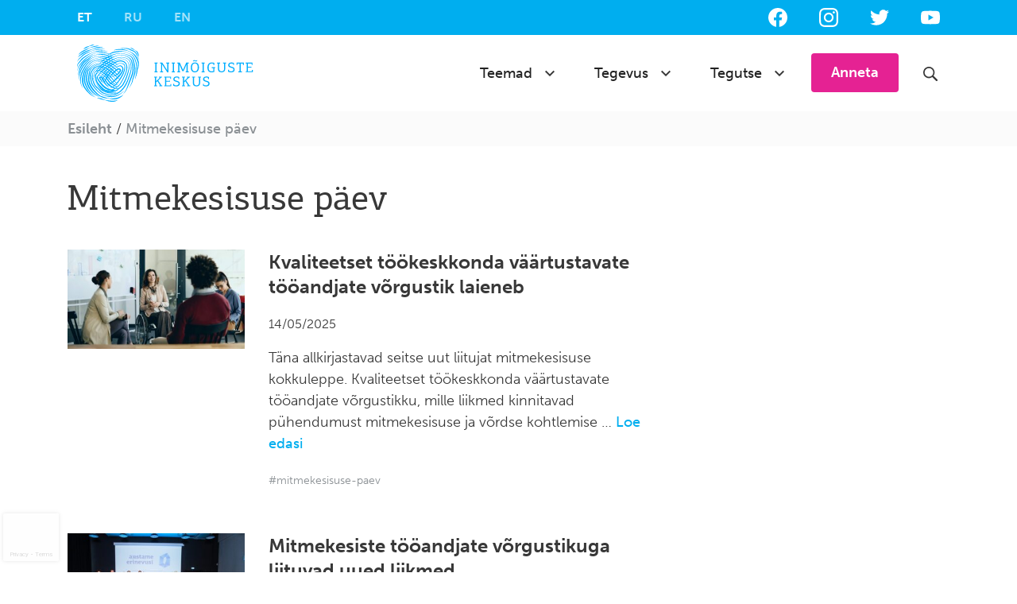

--- FILE ---
content_type: text/html; charset=UTF-8
request_url: https://humanrights.ee/topics/mitmekesisuse-paev/
body_size: 14299
content:

<!doctype html>
<html lang="et">
  <head>
  <meta charset="utf-8">
  <meta http-equiv="x-ua-compatible" content="ie=edge">
  <meta name="viewport" content="width=device-width, initial-scale=1">
  <link rel="apple-touch-icon" sizes="180x180" href="/apple-touch-icon.png">
  <link rel="icon" type="image/png" href="/favicon-32x32.png" sizes="32x32">
  <link rel="icon" type="image/png" href="/favicon-16x16.png" sizes="16x16">
  <link rel="manifest" href="/manifest.json">
  <link rel="mask-icon" href="/safari-pinned-tab.svg" color="#0099ff">
  <meta name="theme-color" content="#ffffff">

  <!-- Google Tag Manager -->
  <script>(function(w,d,s,l,i){w[l]=w[l]||[];w[l].push({'gtm.start':
  new Date().getTime(),event:'gtm.js'});var f=d.getElementsByTagName(s)[0],
  j=d.createElement(s),dl=l!='dataLayer'?'&l='+l:'';j.async=true;j.src=
  'https://www.googletagmanager.com/gtm.js?id='+i+dl;f.parentNode.insertBefore(j,f);
  })(window,document,'script','dataLayer','GTM-KQ445J8F');</script>
  <!-- End Google Tag Manager -->
   
  <meta name='robots' content='noindex, follow' />
	<style>img:is([sizes="auto" i], [sizes^="auto," i]) { contain-intrinsic-size: 3000px 1500px }</style>
	
	<!-- This site is optimized with the Yoast SEO plugin v26.7 - https://yoast.com/wordpress/plugins/seo/ -->
	<title>Mitmekesisuse päev &#8211; Eesti Inimõiguste Keskus</title>
	<meta property="og:locale" content="et_EE" />
	<meta property="og:type" content="article" />
	<meta property="og:title" content="Mitmekesisuse päev &#8211; Eesti Inimõiguste Keskus" />
	<meta property="og:url" content="/topics/mitmekesisuse-paev/" />
	<meta property="og:site_name" content="Eesti Inimõiguste Keskus" />
	<meta property="og:image" content="https://humanrights.ee/app/uploads/2020/07/inimõiguste-toetaja-särk4_janiskokk-scaled.jpg" />
	<meta property="og:image:width" content="2560" />
	<meta property="og:image:height" content="1089" />
	<meta property="og:image:type" content="image/jpeg" />
	<meta name="twitter:card" content="summary_large_image" />
	<meta name="twitter:site" content="@EIK_anneta" />
	<script type="application/ld+json" class="yoast-schema-graph">{"@context":"https://schema.org","@graph":[{"@type":"CollectionPage","@id":"/topics/mitmekesisuse-paev/","url":"/topics/mitmekesisuse-paev/","name":"Mitmekesisuse päev &#8211; Eesti Inimõiguste Keskus","isPartOf":{"@id":"https://humanrights.ee/#website"},"primaryImageOfPage":{"@id":"/topics/mitmekesisuse-paev/#primaryimage"},"image":{"@id":"/topics/mitmekesisuse-paev/#primaryimage"},"thumbnailUrl":"/app/uploads/2025/05/koduka-banner-20.jpg","breadcrumb":{"@id":"/topics/mitmekesisuse-paev/#breadcrumb"},"inLanguage":"et"},{"@type":"ImageObject","inLanguage":"et","@id":"/topics/mitmekesisuse-paev/#primaryimage","url":"/app/uploads/2025/05/koduka-banner-20.jpg","contentUrl":"/app/uploads/2025/05/koduka-banner-20.jpg","width":1920,"height":1080},{"@type":"BreadcrumbList","@id":"/topics/mitmekesisuse-paev/#breadcrumb","itemListElement":[{"@type":"ListItem","position":1,"name":"Esileht","item":"https://humanrights.ee/"},{"@type":"ListItem","position":2,"name":"Mitmekesisuse päev"}]},{"@type":"WebSite","@id":"https://humanrights.ee/#website","url":"https://humanrights.ee/","name":"Eesti Inimõiguste Keskus","description":"Sõltumatu inimõigusorganisatsioon, mis töötab, et luua koos iga inimese inimõigusi austav Eesti.","publisher":{"@id":"https://humanrights.ee/#organization"},"potentialAction":[{"@type":"SearchAction","target":{"@type":"EntryPoint","urlTemplate":"https://humanrights.ee/search/{search_term_string}"},"query-input":{"@type":"PropertyValueSpecification","valueRequired":true,"valueName":"search_term_string"}}],"inLanguage":"et"},{"@type":"Organization","@id":"https://humanrights.ee/#organization","name":"Eesti Inimõiguste Keskus","url":"https://humanrights.ee/","logo":{"@type":"ImageObject","inLanguage":"et","@id":"https://humanrights.ee/#/schema/logo/image/","url":"/app/uploads/2025/03/Profiilipilt.png","contentUrl":"/app/uploads/2025/03/Profiilipilt.png","width":1200,"height":1200,"caption":"Eesti Inimõiguste Keskus"},"image":{"@id":"https://humanrights.ee/#/schema/logo/image/"},"sameAs":["https://www.facebook.com/humanrightscentre/","https://x.com/EIK_anneta","https://www.instagram.com/inimoigused/","https://www.youtube.com/user/erinevusrikastab"]}]}</script>
	<!-- / Yoast SEO plugin. -->


<link rel="stylesheet" href="/app/plugins/woo-floating-cart-lite/xt-framework/includes/customizer/controls/xt_icons/css/xt-icons.css?ver=2.5.6">
<link rel="stylesheet" href="/app/plugins/woo-floating-cart-lite/xt-framework/includes/modules/add-to-cart/assets/css/add-to-cart.css?ver=2.5.6">
<link rel="stylesheet" href="/wp/wp-includes/css/dist/block-library/style.min.css?ver=6.8.3">
<style id='classic-theme-styles-inline-css' type='text/css'>
/*! This file is auto-generated */
.wp-block-button__link{color:#fff;background-color:#32373c;border-radius:9999px;box-shadow:none;text-decoration:none;padding:calc(.667em + 2px) calc(1.333em + 2px);font-size:1.125em}.wp-block-file__button{background:#32373c;color:#fff;text-decoration:none}
</style>
<style id='global-styles-inline-css' type='text/css'>
:root{--wp--preset--aspect-ratio--square: 1;--wp--preset--aspect-ratio--4-3: 4/3;--wp--preset--aspect-ratio--3-4: 3/4;--wp--preset--aspect-ratio--3-2: 3/2;--wp--preset--aspect-ratio--2-3: 2/3;--wp--preset--aspect-ratio--16-9: 16/9;--wp--preset--aspect-ratio--9-16: 9/16;--wp--preset--color--black: #000000;--wp--preset--color--cyan-bluish-gray: #abb8c3;--wp--preset--color--white: #ffffff;--wp--preset--color--pale-pink: #f78da7;--wp--preset--color--vivid-red: #cf2e2e;--wp--preset--color--luminous-vivid-orange: #ff6900;--wp--preset--color--luminous-vivid-amber: #fcb900;--wp--preset--color--light-green-cyan: #7bdcb5;--wp--preset--color--vivid-green-cyan: #00d084;--wp--preset--color--pale-cyan-blue: #8ed1fc;--wp--preset--color--vivid-cyan-blue: #0693e3;--wp--preset--color--vivid-purple: #9b51e0;--wp--preset--gradient--vivid-cyan-blue-to-vivid-purple: linear-gradient(135deg,rgba(6,147,227,1) 0%,rgb(155,81,224) 100%);--wp--preset--gradient--light-green-cyan-to-vivid-green-cyan: linear-gradient(135deg,rgb(122,220,180) 0%,rgb(0,208,130) 100%);--wp--preset--gradient--luminous-vivid-amber-to-luminous-vivid-orange: linear-gradient(135deg,rgba(252,185,0,1) 0%,rgba(255,105,0,1) 100%);--wp--preset--gradient--luminous-vivid-orange-to-vivid-red: linear-gradient(135deg,rgba(255,105,0,1) 0%,rgb(207,46,46) 100%);--wp--preset--gradient--very-light-gray-to-cyan-bluish-gray: linear-gradient(135deg,rgb(238,238,238) 0%,rgb(169,184,195) 100%);--wp--preset--gradient--cool-to-warm-spectrum: linear-gradient(135deg,rgb(74,234,220) 0%,rgb(151,120,209) 20%,rgb(207,42,186) 40%,rgb(238,44,130) 60%,rgb(251,105,98) 80%,rgb(254,248,76) 100%);--wp--preset--gradient--blush-light-purple: linear-gradient(135deg,rgb(255,206,236) 0%,rgb(152,150,240) 100%);--wp--preset--gradient--blush-bordeaux: linear-gradient(135deg,rgb(254,205,165) 0%,rgb(254,45,45) 50%,rgb(107,0,62) 100%);--wp--preset--gradient--luminous-dusk: linear-gradient(135deg,rgb(255,203,112) 0%,rgb(199,81,192) 50%,rgb(65,88,208) 100%);--wp--preset--gradient--pale-ocean: linear-gradient(135deg,rgb(255,245,203) 0%,rgb(182,227,212) 50%,rgb(51,167,181) 100%);--wp--preset--gradient--electric-grass: linear-gradient(135deg,rgb(202,248,128) 0%,rgb(113,206,126) 100%);--wp--preset--gradient--midnight: linear-gradient(135deg,rgb(2,3,129) 0%,rgb(40,116,252) 100%);--wp--preset--font-size--small: 13px;--wp--preset--font-size--medium: 20px;--wp--preset--font-size--large: 36px;--wp--preset--font-size--x-large: 42px;--wp--preset--spacing--20: 0.44rem;--wp--preset--spacing--30: 0.67rem;--wp--preset--spacing--40: 1rem;--wp--preset--spacing--50: 1.5rem;--wp--preset--spacing--60: 2.25rem;--wp--preset--spacing--70: 3.38rem;--wp--preset--spacing--80: 5.06rem;--wp--preset--shadow--natural: 6px 6px 9px rgba(0, 0, 0, 0.2);--wp--preset--shadow--deep: 12px 12px 50px rgba(0, 0, 0, 0.4);--wp--preset--shadow--sharp: 6px 6px 0px rgba(0, 0, 0, 0.2);--wp--preset--shadow--outlined: 6px 6px 0px -3px rgba(255, 255, 255, 1), 6px 6px rgba(0, 0, 0, 1);--wp--preset--shadow--crisp: 6px 6px 0px rgba(0, 0, 0, 1);}:where(.is-layout-flex){gap: 0.5em;}:where(.is-layout-grid){gap: 0.5em;}body .is-layout-flex{display: flex;}.is-layout-flex{flex-wrap: wrap;align-items: center;}.is-layout-flex > :is(*, div){margin: 0;}body .is-layout-grid{display: grid;}.is-layout-grid > :is(*, div){margin: 0;}:where(.wp-block-columns.is-layout-flex){gap: 2em;}:where(.wp-block-columns.is-layout-grid){gap: 2em;}:where(.wp-block-post-template.is-layout-flex){gap: 1.25em;}:where(.wp-block-post-template.is-layout-grid){gap: 1.25em;}.has-black-color{color: var(--wp--preset--color--black) !important;}.has-cyan-bluish-gray-color{color: var(--wp--preset--color--cyan-bluish-gray) !important;}.has-white-color{color: var(--wp--preset--color--white) !important;}.has-pale-pink-color{color: var(--wp--preset--color--pale-pink) !important;}.has-vivid-red-color{color: var(--wp--preset--color--vivid-red) !important;}.has-luminous-vivid-orange-color{color: var(--wp--preset--color--luminous-vivid-orange) !important;}.has-luminous-vivid-amber-color{color: var(--wp--preset--color--luminous-vivid-amber) !important;}.has-light-green-cyan-color{color: var(--wp--preset--color--light-green-cyan) !important;}.has-vivid-green-cyan-color{color: var(--wp--preset--color--vivid-green-cyan) !important;}.has-pale-cyan-blue-color{color: var(--wp--preset--color--pale-cyan-blue) !important;}.has-vivid-cyan-blue-color{color: var(--wp--preset--color--vivid-cyan-blue) !important;}.has-vivid-purple-color{color: var(--wp--preset--color--vivid-purple) !important;}.has-black-background-color{background-color: var(--wp--preset--color--black) !important;}.has-cyan-bluish-gray-background-color{background-color: var(--wp--preset--color--cyan-bluish-gray) !important;}.has-white-background-color{background-color: var(--wp--preset--color--white) !important;}.has-pale-pink-background-color{background-color: var(--wp--preset--color--pale-pink) !important;}.has-vivid-red-background-color{background-color: var(--wp--preset--color--vivid-red) !important;}.has-luminous-vivid-orange-background-color{background-color: var(--wp--preset--color--luminous-vivid-orange) !important;}.has-luminous-vivid-amber-background-color{background-color: var(--wp--preset--color--luminous-vivid-amber) !important;}.has-light-green-cyan-background-color{background-color: var(--wp--preset--color--light-green-cyan) !important;}.has-vivid-green-cyan-background-color{background-color: var(--wp--preset--color--vivid-green-cyan) !important;}.has-pale-cyan-blue-background-color{background-color: var(--wp--preset--color--pale-cyan-blue) !important;}.has-vivid-cyan-blue-background-color{background-color: var(--wp--preset--color--vivid-cyan-blue) !important;}.has-vivid-purple-background-color{background-color: var(--wp--preset--color--vivid-purple) !important;}.has-black-border-color{border-color: var(--wp--preset--color--black) !important;}.has-cyan-bluish-gray-border-color{border-color: var(--wp--preset--color--cyan-bluish-gray) !important;}.has-white-border-color{border-color: var(--wp--preset--color--white) !important;}.has-pale-pink-border-color{border-color: var(--wp--preset--color--pale-pink) !important;}.has-vivid-red-border-color{border-color: var(--wp--preset--color--vivid-red) !important;}.has-luminous-vivid-orange-border-color{border-color: var(--wp--preset--color--luminous-vivid-orange) !important;}.has-luminous-vivid-amber-border-color{border-color: var(--wp--preset--color--luminous-vivid-amber) !important;}.has-light-green-cyan-border-color{border-color: var(--wp--preset--color--light-green-cyan) !important;}.has-vivid-green-cyan-border-color{border-color: var(--wp--preset--color--vivid-green-cyan) !important;}.has-pale-cyan-blue-border-color{border-color: var(--wp--preset--color--pale-cyan-blue) !important;}.has-vivid-cyan-blue-border-color{border-color: var(--wp--preset--color--vivid-cyan-blue) !important;}.has-vivid-purple-border-color{border-color: var(--wp--preset--color--vivid-purple) !important;}.has-vivid-cyan-blue-to-vivid-purple-gradient-background{background: var(--wp--preset--gradient--vivid-cyan-blue-to-vivid-purple) !important;}.has-light-green-cyan-to-vivid-green-cyan-gradient-background{background: var(--wp--preset--gradient--light-green-cyan-to-vivid-green-cyan) !important;}.has-luminous-vivid-amber-to-luminous-vivid-orange-gradient-background{background: var(--wp--preset--gradient--luminous-vivid-amber-to-luminous-vivid-orange) !important;}.has-luminous-vivid-orange-to-vivid-red-gradient-background{background: var(--wp--preset--gradient--luminous-vivid-orange-to-vivid-red) !important;}.has-very-light-gray-to-cyan-bluish-gray-gradient-background{background: var(--wp--preset--gradient--very-light-gray-to-cyan-bluish-gray) !important;}.has-cool-to-warm-spectrum-gradient-background{background: var(--wp--preset--gradient--cool-to-warm-spectrum) !important;}.has-blush-light-purple-gradient-background{background: var(--wp--preset--gradient--blush-light-purple) !important;}.has-blush-bordeaux-gradient-background{background: var(--wp--preset--gradient--blush-bordeaux) !important;}.has-luminous-dusk-gradient-background{background: var(--wp--preset--gradient--luminous-dusk) !important;}.has-pale-ocean-gradient-background{background: var(--wp--preset--gradient--pale-ocean) !important;}.has-electric-grass-gradient-background{background: var(--wp--preset--gradient--electric-grass) !important;}.has-midnight-gradient-background{background: var(--wp--preset--gradient--midnight) !important;}.has-small-font-size{font-size: var(--wp--preset--font-size--small) !important;}.has-medium-font-size{font-size: var(--wp--preset--font-size--medium) !important;}.has-large-font-size{font-size: var(--wp--preset--font-size--large) !important;}.has-x-large-font-size{font-size: var(--wp--preset--font-size--x-large) !important;}
:where(.wp-block-post-template.is-layout-flex){gap: 1.25em;}:where(.wp-block-post-template.is-layout-grid){gap: 1.25em;}
:where(.wp-block-columns.is-layout-flex){gap: 2em;}:where(.wp-block-columns.is-layout-grid){gap: 2em;}
:root :where(.wp-block-pullquote){font-size: 1.5em;line-height: 1.6;}
</style>
<link rel="stylesheet" href="/app/plugins/contact-form-7/includes/css/styles.css?ver=6.1.4">
<link rel="stylesheet" href="/app/plugins/lightbox-photoswipe/assets/ps5/styles/main.css?ver=5.8.2">
<link rel="stylesheet" href="/app/plugins/simply-gallery-block/blocks/pgc_sgb.min.style.css?ver=3.3.2">
<link rel="stylesheet" href="/app/plugins/simply-gallery-block/plugins/pgc_sgb_lightbox.min.style.css?ver=3.3.2">
<link rel="stylesheet" href="/app/plugins/woocommerce/assets/css/woocommerce-layout.css?ver=10.4.3">
<link rel="stylesheet" href="/app/plugins/woocommerce/assets/css/woocommerce-smallscreen.css?ver=10.4.3" media="only screen and (max-width: 768px)">
<link rel="stylesheet" href="/app/plugins/woocommerce/assets/css/woocommerce.css?ver=10.4.3">
<style id='woocommerce-inline-inline-css' type='text/css'>
.woocommerce form .form-row .required { visibility: visible; }
</style>
<link rel="stylesheet" href="/app/plugins/woo-floating-cart-lite/xt-framework/includes/notices/assets/css/frontend-notices.css?ver=2.5.6">
<link rel="stylesheet" href="/app/plugins/woo-floating-cart-lite/public/assets/css/frontend.css?ver=2.8.7">
<link rel="stylesheet" href="/app/plugins/tablepress/css/build/default.css?ver=3.2.6">
<link rel="stylesheet" href="/app/plugins/cf7-conditional-fields/style.css?ver=2.6.7">
<link rel="stylesheet" href="/app/themes/humanrights/dist/styles/main.css">
<script type="text/javascript" src="/wp/wp-includes/js/jquery/jquery.min.js?ver=3.7.1" id="jquery-core-js"></script>
<script type="text/javascript" src="/wp/wp-includes/js/jquery/jquery-migrate.min.js?ver=3.4.1" id="jquery-migrate-js"></script>
<script type="text/javascript" id="xtfw-inline-js-after">
/* <![CDATA[ */
                    window.XT = (typeof window.XT !== "undefined") ? window.XT : {};
        
                    XT.isTouchDevice = function () {
                        return ("ontouchstart" in document.documentElement);
                    };
                    
                    (function( $ ) {
                        if (XT.isTouchDevice()) {
                            $("html").addClass("xtfw-touchevents");
                        }else{        
                            $("html").addClass("xtfw-no-touchevents");
                        }
                    })( jQuery );
                
/* ]]> */
</script>
<script type="text/javascript" src="/app/plugins/woo-floating-cart-lite/xt-framework/assets/js/jquery.ajaxqueue-min.js?ver=2.5.6" id="xt-jquery-ajaxqueue-js"></script>
<script type="text/javascript" src="/app/plugins/woocommerce/assets/js/jquery-blockui/jquery.blockUI.min.js?ver=2.7.0-wc.10.4.3" id="wc-jquery-blockui-js" data-wp-strategy="defer"></script>
<script type="text/javascript" id="wc-add-to-cart-js-extra">
/* <![CDATA[ */
var wc_add_to_cart_params = {"ajax_url":"\/wp\/wp-admin\/admin-ajax.php","wc_ajax_url":"\/?wc-ajax=%%endpoint%%","i18n_view_cart":"Vaata ostukorvi","cart_url":"https:\/\/humanrights.ee\/ostukorv\/","is_cart":"","cart_redirect_after_add":"no"};
/* ]]> */
</script>
<script type="text/javascript" src="/app/plugins/woocommerce/assets/js/frontend/add-to-cart.min.js?ver=10.4.3" id="wc-add-to-cart-js" data-wp-strategy="defer"></script>
<script type="text/javascript" id="xt_framework_add-to-cart-js-extra">
/* <![CDATA[ */
var XT_ATC = {"customizerConfigId":"xt_framework_add-to-cart","ajaxUrl":"https:\/\/humanrights.ee\/?wc-ajax=%%endpoint%%","ajaxAddToCart":"1","ajaxSinglePageAddToCart":"1","singleRefreshFragments":"","singleScrollToNotice":"1","singleScrollToNoticeTimeout":"","isProductPage":"","overrideSpinner":"","spinnerIcon":"","checkmarkIcon":"","redirectionEnabled":"","redirectionTo":"https:\/\/humanrights.ee\/ostukorv\/"};
/* ]]> */
</script>
<script type="text/javascript" src="/app/plugins/woo-floating-cart-lite/xt-framework/includes/modules/add-to-cart/assets/js/add-to-cart-min.js?ver=2.5.6" id="xt_framework_add-to-cart-js"></script>
<script type="text/javascript" src="/app/plugins/woocommerce/assets/js/js-cookie/js.cookie.min.js?ver=2.1.4-wc.10.4.3" id="wc-js-cookie-js" defer="defer" data-wp-strategy="defer"></script>
<script type="text/javascript" id="woocommerce-js-extra">
/* <![CDATA[ */
var woocommerce_params = {"ajax_url":"\/wp\/wp-admin\/admin-ajax.php","wc_ajax_url":"\/?wc-ajax=%%endpoint%%","i18n_password_show":"Show password","i18n_password_hide":"Hide password"};
/* ]]> */
</script>
<script type="text/javascript" src="/app/plugins/woocommerce/assets/js/frontend/woocommerce.min.js?ver=10.4.3" id="woocommerce-js" defer="defer" data-wp-strategy="defer"></script>
<script type="text/javascript" src="/app/plugins/woo-floating-cart-lite/public/assets/vendors/bodyScrollLock-min.js?ver=2.8.7" id="xt-body-scroll-lock-js"></script>
<meta name="generator" content="WPML ver:4.8.6 stt:1,15,47;" />
<meta name="facebook-domain-verification" content="dxnnghzib5ah5o7blf3812v91kz68t" /><noscript><style>.simply-gallery-amp{ display: block !important; }</style></noscript><noscript><style>.sgb-preloader{ display: none !important; }</style></noscript>            <link href="https://cdnjs.cloudflare.com/ajax/libs/chosen/1.8.7/chosen.css" rel="stylesheet" />
            <script src="https://cdnjs.cloudflare.com/ajax/libs/chosen/1.8.7/chosen.jquery.min.js"></script>
            <meta name="tec-api-version" content="v1"><meta name="tec-api-origin" content="https://humanrights.ee"><link rel="alternate" href="https://humanrights.ee/wp-json/tribe/events/v1/" />	<noscript><style>.woocommerce-product-gallery{ opacity: 1 !important; }</style></noscript>
	
<!-- Meta Pixel Code -->
<script type='text/javascript'>
!function(f,b,e,v,n,t,s){if(f.fbq)return;n=f.fbq=function(){n.callMethod?
n.callMethod.apply(n,arguments):n.queue.push(arguments)};if(!f._fbq)f._fbq=n;
n.push=n;n.loaded=!0;n.version='2.0';n.queue=[];t=b.createElement(e);t.async=!0;
t.src=v;s=b.getElementsByTagName(e)[0];s.parentNode.insertBefore(t,s)}(window,
document,'script','https://connect.facebook.net/en_US/fbevents.js');
</script>
<!-- End Meta Pixel Code -->
<script type='text/javascript'>var url = window.location.origin + '?ob=open-bridge';
            fbq('set', 'openbridge', '303580667000972', url);
fbq('init', '303580667000972', {}, {
    "agent": "wordpress-6.8.3-4.1.5"
})</script><script type='text/javascript'>
    fbq('track', 'PageView', []);
  </script><link rel="icon" href="/app/uploads/2021/12/cropped-Inimoiguste_Keskus_BLUE_RGB-1-32x32.png" sizes="32x32" />
<link rel="icon" href="/app/uploads/2021/12/cropped-Inimoiguste_Keskus_BLUE_RGB-1-192x192.png" sizes="192x192" />
<link rel="apple-touch-icon" href="/app/uploads/2021/12/cropped-Inimoiguste_Keskus_BLUE_RGB-1-180x180.png" />
<meta name="msapplication-TileImage" content="/app/uploads/2021/12/cropped-Inimoiguste_Keskus_BLUE_RGB-1-270x270.png" />
		<style type="text/css" id="wp-custom-css">
			.wpcf7 textarea {
	width: 100%;
}		</style>
		<style id="xirki-inline-styles">:root{--xt-woofc-spinner-overlay-color:rgba(255,255,255,0.5);--xt-woofc-success-color:#4b9b12;--xt-woofc-overlay-color:rgba(0,0,0,.5);--xt-woofc-checkout-btn-bg-color:#e52293;--xt-woofc-checkout-btn-bg-hover-color:#be1677;--xt-woofc-notice-font-size:13px;}@media screen and (min-width: 783px){:root{--xt-woofc-hoffset:20px;--xt-woofc-voffset:20px;--xt-woofc-zindex:90200;}}@media screen and (max-width: 782px){:root{--xt-woofc-hoffset:20px;--xt-woofc-voffset:20px;--xt-woofc-zindex:90200;}}@media screen and (max-width: 480px){:root{--xt-woofc-hoffset:0px;--xt-woofc-voffset:0px;--xt-woofc-zindex:90200;}}</style>  <!-- Adobe Typekit -->
  <script>
	  (function(d) {
	    var config = {
	      kitId: 'kif6myd',
	      scriptTimeout: 3000,
	      async: true
	    },
	    h=d.documentElement,t=setTimeout(function(){h.className=h.className.replace(/\bwf-loading\b/g,"")+" wf-inactive";},config.scriptTimeout),tk=d.createElement("script"),f=false,s=d.getElementsByTagName("script")[0],a;h.className+=" wf-loading";tk.src='https://use.typekit.net/'+config.kitId+'.js';tk.async=true;tk.onload=tk.onreadystatechange=function(){a=this.readyState;if(f||a&&a!="complete"&&a!="loaded")return;f=true;clearTimeout(t);try{Typekit.load(config)}catch(e){}};s.parentNode.insertBefore(tk,s)
	  })(document);
	</script>


    <!-- Meta Pixel Code -->
    <script>
    !function(f,b,e,v,n,t,s)
    {if(f.fbq)return;n=f.fbq=function(){n.callMethod?
    n.callMethod.apply(n,arguments):n.queue.push(arguments)};
    if(!f._fbq)f._fbq=n;n.push=n;n.loaded=!0;n.version='2.0';
    n.queue=[];t=b.createElement(e);t.async=!0;
    t.src=v;s=b.getElementsByTagName(e)[0];
    s.parentNode.insertBefore(t,s)}(window, document,'script',
    'https://connect.facebook.net/en_US/fbevents.js');
    fbq('init', '303580667000972');
    fbq('track', 'PageView');
    </script>
    <noscript><img height="1" width="1" style="display:none"
    src="https://www.facebook.com/tr?id=303580667000972&ev=PageView&noscript=1"
    /></noscript>
    <!-- End Meta Pixel Code -->
</head>
  <body class="archive tax-topics term-mitmekesisuse-paev term-25 wp-theme-humanrights theme-humanrights woocommerce-no-js tribe-no-js page-template-eesti-inimoiguste-keskus xt_woofc-is-light sidebar-primary" id="top">
    <!--[if IE]>
      <div class="alert alert-warning">
        Kasutad <strong>aegunud</strong> veebilehitsejat. Palun <a href="http://browsehappy.com/">uuenda oma brauserit</a>, et oma kogemust parandada.      </div>
    <![endif]-->
    

<!-- Google Tag Manager (noscript) -->
<noscript><iframe src="https://www.googletagmanager.com/ns.html?id=GTM-KQ445J8F"
height="0" width="0" style="display:none;visibility:hidden"></iframe></noscript>
<!-- End Google Tag Manager (noscript) -->

<header class="banner">
  <div class="banner-bar">
    <div class="container">
      <nav class="row navbar-dark banner-bar__container">
        <ul id="menu-keelemenuu" class="nav navbar-nav navbar-dark navbar-lang"><li id="menu-item-wpml-ls-350-et" class="menu-item-language menu-item-language-current menu-item wpml-ls-slot-350 wpml-ls-item wpml-ls-item-et wpml-ls-current-language wpml-ls-menu-item wpml-ls-first-item menu-item-type-wpml_ls_menu_item menu-item-object-wpml_ls_menu_item menu-item-wpml-ls-350-et nav-item"><a href="/topics/mitmekesisuse-paev/" class="nav-link" role="menuitem"><span class="wpml-ls-native" lang="et">ET</span></a><li id="menu-item-wpml-ls-350-ru" class="menu-item-language menu-item wpml-ls-slot-350 wpml-ls-item wpml-ls-item-ru wpml-ls-menu-item menu-item-type-wpml_ls_menu_item menu-item-object-wpml_ls_menu_item menu-item-wpml-ls-350-ru nav-item"><a title="Switch to RU" href="/ru/topics/mitmekesisuse-paev-ru/" class="nav-link" aria-label="Switch to RU" role="menuitem"><span class="wpml-ls-native" lang="ru">RU</span></a><li id="menu-item-wpml-ls-350-en" class="menu-item-language menu-item wpml-ls-slot-350 wpml-ls-item wpml-ls-item-en wpml-ls-menu-item wpml-ls-last-item menu-item-type-wpml_ls_menu_item menu-item-object-wpml_ls_menu_item menu-item-wpml-ls-350-en nav-item"><a title="Switch to EN" href="/en/topics/diversity-day/" class="nav-link" aria-label="Switch to EN" role="menuitem"><span class="wpml-ls-native" lang="en">EN</span></a></ul>        <div class="banner-bar__social">
          <span class="sr-only">Jälgi meid sotsiaalmeedias:</span>
                      <a href="https://www.facebook.com/humanrightscentre/" class="icon icon--social icon-facebook icon--coloured-link" target="_blank"></a>
                                <a href="https://www.instagram.com/inimoigused/" class="icon icon--social icon-instagram icon--coloured-link" target="_blank"></a>
                                <a href="https://twitter.com/EIK_anneta" class="icon icon--social icon-twitter icon--coloured-link" target="_blank"></a>
                                <a href="https://www.youtube.com/user/erinevusrikastab" class="icon icon--social icon-youtube icon--coloured-link" target="_blank"></a>
                  </div>
      </nav>
    </div>
  </div>
  <div class="banner-main">
    <div class="container">
      <nav class="navbar navbar-expand-lg navbar-light bg-light">
        <a class="navbar-brand" href="https://humanrights.ee/">
          <img src="https://humanrights.ee/app/themes/humanrights/dist/images/logo-et-blue.svg" height="96" width="246" class="d-inline-block align-top" alt="logo">
        </a>
        <button class="navbar-toggler" type="button" data-toggle="collapse" data-target="#navbarSupportedContent" aria-controls="navbarSupportedContent" aria-expanded="false" aria-label="Toggle navigation">
          <span class="navbar-toggler-icon icon icon-menu-black"></span>
        </button>
        <div class="collapse navbar-collapse" id="navbarSupportedContent">
        <ul id="menu-peamenuu" class="nav navbar-nav navbar-primary mr-auto"><li id="menu-item-12241" class="menu-item menu-item-type-custom menu-item-object-custom menu-item-has-children menu-item-12241 nav-item dropdown"><a href="#" class="nav-link dropdown-toggle" data-toggle="dropdown">Teemad</a>
<div class="dropdown-menu">
<a href="https://humanrights.ee/teemad/inimoigused-eestis/" class="dropdown-item">Inimõigused Eestis</a><a href="https://humanrights.ee/teemad/strateegiline-hagelemine/" class="dropdown-item">Strateegiline hagelemine</a><a href="https://humanrights.ee/teemad/mitmekesisus-ja-kaasatus/" class="dropdown-item">Mitmekesisus ja kaasatus</a><a href="https://humanrights.ee/teemad/pagulased/" class="dropdown-item">Pagulased</a><a href="https://humanrights.ee/teemad/vaen/" class="dropdown-item">Võitlus vaenu vastu</a><a href="https://humanrights.ee/teemad/privaatsus/" class="dropdown-item">Digiõigused</a></div>
<li id="menu-item-14642" class="menu-item menu-item-type-post_type menu-item-object-page menu-item-has-children menu-item-14642 nav-item dropdown"><a href="https://humanrights.ee/tegevus/" class="nav-link dropdown-toggle" data-toggle="dropdown">Tegevus</a>
<div class="dropdown-menu">
<a href="https://humanrights.ee/tegevus/keskus/" class="dropdown-item">Keskus</a><a href="https://humanrights.ee/uudised" class="dropdown-item">Uudised</a><a href="https://humanrights.ee/uritused/" class="dropdown-item">Üritused</a><a href="https://humanrights.ee/tegutse/uudiskiri/" class="dropdown-item">Uudiskiri</a><a href="https://humanrights.ee/materjalid/" class="dropdown-item">Materjalid</a><a href="https://humanrights.ee/tegevused" class="dropdown-item">Projektid</a></div>
<li id="menu-item-14643" class="menu-item menu-item-type-post_type menu-item-object-page menu-item-has-children menu-item-14643 nav-item dropdown"><a href="https://humanrights.ee/tegutse/" class="nav-link dropdown-toggle" data-toggle="dropdown">Tegutse</a>
<div class="dropdown-menu">
<a href="https://humanrights.ee/tegutse/anneta/" class="dropdown-item">Anneta inimõiguste kaitseks</a><a href="https://humanrights.ee/liitu-uudiskirjaga/" class="dropdown-item">Liitu uudiskirjaga</a><a href="https://humanrights.ee/tegutse/praktika-keskuses/" class="dropdown-item">Tule praktikale</a><a href="https://humanrights.ee/teemad/mitmekesisus-ja-kaasatus/charter/" class="dropdown-item">Liitu mitmekesisuse kokkuleppega</a><a href="https://humanrights.ee/pood/" class="dropdown-item">E-pood</a><a href="https://humanrights.ee/tegutse/kasuta-erinevus-rikastab-tunnusgraafikat/" class="dropdown-item">Kasuta “erinevus rikastab” tunnusgraafikat</a></div>
</ul>
        <ul class="nav navbar-nav navbar-primary-side">
          <li class="menu-item nav-item"><a class="btn btn-md btn-primary" role="button" href="https://humanrights.ee/tegutse/anneta/">Anneta</a></li>
          <li class="menu-item nav-item dropdown">
            <a href="#" class="nav-link dropdown-toggle dropdown-toggle--no-arrow d-flex" id="mainSearch" data-toggle="dropdown" aria-haspopup="true" aria-expanded="false">
              <span class="sr-only">Search</span><span class="icon icon-search"></span>
            </a>
            <div class="dropdown-menu dropdown-menu-right dropdown-menu--search" aria-labelledby="mainSearch"><form role="search" method="get" class="search-form" action="https://humanrights.ee/">
				<label>
					<span class="screen-reader-text">Otsing:</span>
					<input type="search" class="search-field" placeholder="Otsi &hellip;" value="" name="s" />
				</label>
				<input type="submit" class="search-submit" value="Otsi" />
			</form></div>
          </li>
        </ul>
      </div>

      </nav>
    </div>
  </div>
</header>

<div class="breadcrumbs-bar">
  <div class="container">
    <div class="row">
      <div class="col-sm-12 col-xs-hidden">
      <p id="breadcrumbs"><span><span><a href="https://humanrights.ee/">Esileht</a></span> / <span class="breadcrumb_last" aria-current="page">Mitmekesisuse päev</span></span></p>      </div>
    </div>
  </div>
</div>
    <div class="wrap container" role="document">

      <div class="content row">
        <main class="main flex-lg-unordered">
          
<section class="page-header">
			<div class="row">
			<div class="col-xs-12">
								<h1>Mitmekesisuse päev</h1>
											</div>
		</div>
			</section>


<article class="row post-42448 post type-post status-publish format-standard has-post-thumbnail hentry category-uncategorized topics-mitmekesisuse-paev">
  <div class="col-md-4">
  	<img width="360" height="202" src="https://humanrights.ee/app/themes/humanrights/dist/images/placeholder.png" class="attachment-medium_16_9 size-medium_16_9 lazyload" alt="" decoding="async" fetchpriority="high" data-src="/app/uploads/2025/05/koduka-banner-20-360x202.jpg" data-srcset="/app/uploads/2025/05/koduka-banner-20-360x202.jpg 360w, /app/uploads/2025/05/koduka-banner-20-210x118.jpg 210w, /app/uploads/2025/05/koduka-banner-20-1024x576.jpg 1024w, /app/uploads/2025/05/koduka-banner-20-768x432.jpg 768w, /app/uploads/2025/05/koduka-banner-20-1536x864.jpg 1536w, /app/uploads/2025/05/koduka-banner-20-640x360.jpg 640w, /app/uploads/2025/05/koduka-banner-20-960x540.jpg 960w, /app/uploads/2025/05/koduka-banner-20-600x338.jpg 600w, /app/uploads/2025/05/koduka-banner-20.jpg 1920w" />  </div>
  <div class="col-md-8">
	  <header>
	    <h2 class="entry-title title title--h3"><a class="link--unstyled link--unstyled-hover-underline" href="/2025/05/kvaliteetset-tookeskkonda-vaartustavate-tooandjate-vorgustik-laieneb/">Kvaliteetset töökeskkonda väärtustavate tööandjate võrgustik laieneb</a></h2>
	   	<span class="entry-date"><time class="updated" datetime="2025-05-14T02:00:23+00:00">14/05/2025</time>
</span>
	  </header>
	  <div class="entry-summary">
	    <p>Täna allkirjastavad seitse uut liitujat mitmekesisuse kokkuleppe. Kvaliteetset töökeskkonda väärtustavate tööandjate võrgustikku, mille liikmed kinnitavad pühendumust mitmekesisuse ja võrdse kohtlemise &hellip; <a href="https://humanrights.ee/2025/05/kvaliteetset-tookeskkonda-vaartustavate-tooandjate-vorgustik-laieneb/">Loe edasi</a></p>
	  </div>
	  <div class="entry-topics">
				<a class="link--unstyled link--unstyled-hover-underline topic-tag" href="/topics/mitmekesisuse-paev/">#mitmekesisuse-paev</a>
			  </div>
  </div>
</article>
<article class="row post-39949 post type-post status-publish format-standard has-post-thumbnail hentry category-uncategorized topics-mitmekesisus topics-mitmekesisuse-kokkulepe topics-margis topics-mitmekesisuse-paev">
  <div class="col-md-4">
  	<img width="360" height="202" src="https://humanrights.ee/app/themes/humanrights/dist/images/placeholder.png" class="attachment-medium_16_9 size-medium_16_9 lazyload" alt="" decoding="async" data-src="/app/uploads/2024/01/307024392_449249583903914_608930509426079269_-360x202.jpg" data-srcset="/app/uploads/2024/01/307024392_449249583903914_608930509426079269_-360x202.jpg 360w, /app/uploads/2024/01/307024392_449249583903914_608930509426079269_-640x360.jpg 640w, /app/uploads/2024/01/307024392_449249583903914_608930509426079269_-960x540.jpg 960w" />  </div>
  <div class="col-md-8">
	  <header>
	    <h2 class="entry-title title title--h3"><a class="link--unstyled link--unstyled-hover-underline" href="/2024/05/mitmekesiste-tooandjate-vorgustikuga-liituvad-uued-liikmed/">Mitmekesiste tööandjate võrgustikuga liituvad uued liikmed</a></h2>
	   	<span class="entry-date"><time class="updated" datetime="2024-05-03T07:58:53+00:00">03/05/2024</time>
</span>
	  </header>
	  <div class="entry-summary">
	    <p>Mitmekesisuse kuul märkame ja tunnustame tööandjaid, kelle jaoks kultuurilise mitmekesisusega arvestav töökeskkond on atraktiivse ja eduka tööandja kaubamärk ja kelle &hellip; <a href="https://humanrights.ee/2024/05/mitmekesiste-tooandjate-vorgustikuga-liituvad-uued-liikmed/">Loe edasi</a></p>
	  </div>
	  <div class="entry-topics">
				<a class="link--unstyled link--unstyled-hover-underline topic-tag" href="/topics/mitmekesisus/">#mitmekesisus</a>
				<a class="link--unstyled link--unstyled-hover-underline topic-tag" href="/topics/mitmekesisuse-kokkulepe/">#mitmekesisuse-kokkulepe</a>
				<a class="link--unstyled link--unstyled-hover-underline topic-tag" href="/topics/margis/">#margis</a>
				<a class="link--unstyled link--unstyled-hover-underline topic-tag" href="/topics/mitmekesisuse-paev/">#mitmekesisuse-paev</a>
			  </div>
  </div>
</article>
<article class="row post-39951 post type-post status-publish format-standard has-post-thumbnail hentry category-uncategorized topics-mitmekesisuse-paev">
  <div class="col-md-4">
  	<img width="360" height="202" src="https://humanrights.ee/app/themes/humanrights/dist/images/placeholder.png" class="attachment-medium_16_9 size-medium_16_9 lazyload" alt="" decoding="async" data-src="/app/uploads/2024/04/kaanepilt-360x202.png" data-srcset="/app/uploads/2024/04/kaanepilt-360x202.png 360w, /app/uploads/2024/04/kaanepilt-210x118.png 210w, /app/uploads/2024/04/kaanepilt-1024x576.png 1024w, /app/uploads/2024/04/kaanepilt-768x432.png 768w, /app/uploads/2024/04/kaanepilt-1536x864.png 1536w, /app/uploads/2024/04/kaanepilt-640x360.png 640w, /app/uploads/2024/04/kaanepilt-960x540.png 960w, /app/uploads/2024/04/kaanepilt-600x338.png 600w, /app/uploads/2024/04/kaanepilt.png 1920w" />  </div>
  <div class="col-md-8">
	  <header>
	    <h2 class="entry-title title title--h3"><a class="link--unstyled link--unstyled-hover-underline" href="/2024/05/konverents-kultuurikonfliktist-innovatsioonini-toimub-juba-8-mail/">Konverents &#8220;Kultuurikonfliktist innovatsioonini&#8221; toimub juba 8. mail</a></h2>
	   	<span class="entry-date"><time class="updated" datetime="2024-05-02T03:30:30+00:00">02/05/2024</time>
</span>
	  </header>
	  <div class="entry-summary">
	    <p>Missugused tööandjad on tänaste tööotsijate silmis kõige rohkem hinnas? Kuidas ise nende hulka jõuda? Registreeru konverentsile “Kultuurikonfliktist innovatsioonini”, et õppida &hellip; <a href="https://humanrights.ee/2024/05/konverents-kultuurikonfliktist-innovatsioonini-toimub-juba-8-mail/">Loe edasi</a></p>
	  </div>
	  <div class="entry-topics">
				<a class="link--unstyled link--unstyled-hover-underline topic-tag" href="/topics/mitmekesisuse-paev/">#mitmekesisuse-paev</a>
			  </div>
  </div>
</article>
<article class="row post-39518 post type-post status-publish format-standard has-post-thumbnail hentry category-uncategorized topics-mitmekesisus topics-mitmekesisuse-paev">
  <div class="col-md-4">
  	<img width="360" height="202" src="https://humanrights.ee/app/themes/humanrights/dist/images/placeholder.png" class="attachment-medium_16_9 size-medium_16_9 lazyload" alt="" decoding="async" loading="lazy" data-src="/app/uploads/2024/02/MITMEKESISUSE-KUU-2024-2-360x202.png" data-srcset="/app/uploads/2024/02/MITMEKESISUSE-KUU-2024-2-360x202.png 360w, /app/uploads/2024/02/MITMEKESISUSE-KUU-2024-2-210x118.png 210w, /app/uploads/2024/02/MITMEKESISUSE-KUU-2024-2-1024x577.png 1024w, /app/uploads/2024/02/MITMEKESISUSE-KUU-2024-2-768x433.png 768w, /app/uploads/2024/02/MITMEKESISUSE-KUU-2024-2-1536x865.png 1536w, /app/uploads/2024/02/MITMEKESISUSE-KUU-2024-2-640x360.png 640w, /app/uploads/2024/02/MITMEKESISUSE-KUU-2024-2-960x540.png 960w, /app/uploads/2024/02/MITMEKESISUSE-KUU-2024-2-600x338.png 600w, /app/uploads/2024/02/MITMEKESISUSE-KUU-2024-2.png 1640w" />  </div>
  <div class="col-md-8">
	  <header>
	    <h2 class="entry-title title title--h3"><a class="link--unstyled link--unstyled-hover-underline" href="/2024/02/mitmekesisuse-kuu-korraldustiim-otsib-abikasi/">Mitmekesisuse kuu korraldustiim otsib abikäsi</a></h2>
	   	<span class="entry-date"><time class="updated" datetime="2024-02-26T11:56:01+00:00">26/02/2024</time>
</span>
	  </header>
	  <div class="entry-summary">
	    <p>Huvitud mitmekesisusest, kultuuririkkusest ja kaasavast töökeskkonnast? Tule praktikale või vabatahtlikuks! Otsime oma ridadesse praktikante või vabatahtlikke, kes aitaks ette valmistada &hellip; <a href="https://humanrights.ee/2024/02/mitmekesisuse-kuu-korraldustiim-otsib-abikasi/">Loe edasi</a></p>
	  </div>
	  <div class="entry-topics">
				<a class="link--unstyled link--unstyled-hover-underline topic-tag" href="/topics/mitmekesisus/">#mitmekesisus</a>
				<a class="link--unstyled link--unstyled-hover-underline topic-tag" href="/topics/mitmekesisuse-paev/">#mitmekesisuse-paev</a>
			  </div>
  </div>
</article>

<div class="pagination"><ul class="pagination__list">
<li class="active"><a href="/topics/mitmekesisuse-paev/">1</a></li>
<li><a href="/topics/mitmekesisuse-paev/page/2/">2</a></li>
<li><a href="/topics/mitmekesisuse-paev/page/3/">3</a></li>
<li>…</li>
<li><a href="/topics/mitmekesisuse-paev/page/12/">12</a></li>
<li class="pagination__next"><a href="/topics/mitmekesisuse-paev/page/2/" >Järgmine lehekülg &raquo;</a></li>
</ul></div>
        </main><!-- /.main -->

                <aside class="sidebar flex-lg-last">
          
        </aside><!-- /.sidebar -->
              </div><!-- /.content -->
    </div><!-- /.wrap -->
    
<footer class="content-info">
  <div class="container content-info__main">
	  <div class="row">
	  	<section class="col-xs-12 col-lg-5 flex-lg-last">

			
	  		<div class="content-info__action-container">
			  	<ul id="menu-jaluse-tegutsemise-menuu" class="nav flex-column content-info__action-navigation"><li id="menu-item-39856" class="menu-item menu-item-type-post_type menu-item-object-page menu-item-39856 nav-item"><a href="https://humanrights.ee/tegutse/anneta/" class="nav-link">Anneta inimõiguste kaitseks</a><li id="menu-item-29615" class="menu-item menu-item-type-post_type menu-item-object-page menu-item-29615 nav-item"><a href="https://humanrights.ee/pood/" class="nav-link">E-pood</a><li id="menu-item-13752" class="menu-item menu-item-type-custom menu-item-object-custom menu-item-13752 nav-item"><a href="https://humanrights.ee/mitmekesisuse-kokkulepe" class="nav-link">Liitu mitmekesisuse kokkuleppega</a><li id="menu-item-38551" class="menu-item menu-item-type-post_type menu-item-object-page menu-item-38551 nav-item"><a href="https://humanrights.ee/tegutse/praktika-keskuses/" class="nav-link">Tule praktikale</a><li id="menu-item-22633" class="menu-item menu-item-type-post_type menu-item-object-page menu-item-22633 nav-item"><a href="https://humanrights.ee/tegutse/uudiskiri/" class="nav-link">Liitu uudiskirjaga</a></ul>			    <hr>
					<p class="mt-3 text-center">Ole kursis:</h5>
					<ul class="list-unstyled list-inline content-info__social-list">
												<li class="list-inline-item"><a href="https://www.facebook.com/humanrightscentre/" class="icon icon-facebook-coloured" target="_blank"></a></li>
																		<li class="list-inline-item"><a href="https://www.instagram.com/inimoigused/" class="icon icon-instagram-coloured" target="_blank"></a></li>
																		<li class="list-inline-item"><a href="https://twitter.com/EIK_anneta" class="icon icon-twitter-coloured" target="_blank"></a></li>
																		<li class="list-inline-item"><a href="https://www.youtube.com/user/erinevusrikastab" class="icon icon-youtube-coloured" target="_blank"></a></li>
											</ul>
				</div>
				    </section>
	  	<div class="col-xs-12 col-lg-7 flex-lg-first">
	  		<div class="row">
	  			<div class="col-xs-12 col-sm-6 col-lg-7">
	  				<img src="https://humanrights.ee/app/themes/humanrights/dist/images/logo-et-white.svg" height="96" width="246" class="d-inline-block align-top" alt="logo">
	  				<p>Eesti Inimõiguste Keskus on sõltumatu valitsusväline inimõigusorganisatsioon, mille missioon on luua koos iga inimese inimõigusi austav Eesti.</p>
	  				<p>
		  				<a class="link--unstyled link--unstyled-hover-underline" href="mailto:info@humanrights.ee">info@humanrights.ee</a><br>
		  				<a class="link--unstyled link--unstyled-hover-underline" href="tel:(+372) 644 5148">(+372) 644 5148</a>
					</p>
					<p>Ahtri 8, 10151 Tallinn, Eesti</p>
	  			</div>
	  			<div class="col-xs-12 col-sm-6 col-lg-5"><ul id="menu-jaluse-vasak-menuu" class="nav flex-column content-info__about-navigation"><li id="menu-item-13739" class="menu-item menu-item-type-post_type menu-item-object-page menu-item-13739 nav-item"><a href="https://humanrights.ee/tegevus/keskus/" class="nav-link">Eesti Inimõiguste Keskus</a><li id="menu-item-13740" class="ppr-rewrite menu-item menu-item-type-post_type menu-item-object-page menu-item-13740 nav-item"><a href="https://humanrights.ee/tegevus/keskus#inimesed" class="nav-link">Inimesed</a><li id="menu-item-13742" class="menu-item menu-item-type-custom menu-item-object-custom menu-item-13742 nav-item"><a href="https://humanrights.ee/keskus-3/vota-uhendust/" class="nav-link">Võta ühendust</a><li id="menu-item-27087" class="menu-item menu-item-type-post_type menu-item-object-page menu-item-27087 nav-item"><a href="https://humanrights.ee/kasutustingimused/" class="nav-link">Kasutustingimused</a><li id="menu-item-29465" class="menu-item menu-item-type-post_type menu-item-object-page menu-item-29465 nav-item"><a href="https://humanrights.ee/pood/veebipoe-muugitingimused/" class="nav-link">Müügitingimused</a><li id="menu-item-29466" class="menu-item menu-item-type-post_type menu-item-object-page menu-item-29466 nav-item"><a href="https://humanrights.ee/tegevus/keskus/isikuandmete-kaitse/" class="nav-link">Privaatsuspoliitika</a></ul></div>
	  		</div>
	  	</div>
	  </div>
  </div>
  <div class="content-info__sub">
  	<div class="container">
  		<div class="row">
  			<div class="col-xs-12 col-md-8 col-lg-5">&copy; 2026 Sihtasutus Eesti Inimõiguste Keskus</div>
  			<div class="col-xs-12 col-md-4 col-lg-7">		    </div>
  		</div>
  	</div>
  </div>
</footer><script type="speculationrules">
{"prefetch":[{"source":"document","where":{"and":[{"href_matches":"\/*"},{"not":{"href_matches":["\/wp\/wp-*.php","\/wp\/wp-admin\/*","\/app\/uploads\/*","\/app\/*","\/app\/plugins\/*","\/app\/themes\/humanrights\/*","\/*\\?(.+)"]}},{"not":{"selector_matches":"a[rel~=\"nofollow\"]"}},{"not":{"selector_matches":".no-prefetch, .no-prefetch a"}}]},"eagerness":"conservative"}]}
</script>
		<script>
		( function ( body ) {
			'use strict';
			body.className = body.className.replace( /\btribe-no-js\b/, 'tribe-js' );
		} )( document.body );
		</script>
		        <div id="xt_woofc" class="xt_woofc woocommerce xt_woofc-override-woo-notices xt_woofc-success-notice-hide xt_woofc-info-notice-hide xt_woofc-animation-morph xt_woofc-dimensions-pixels xt_woofc-pos-bottom-right xt_woofc-tablet-pos-bottom-right xt_woofc-mobile-pos-bottom-right xt_woofc-counter-pos-top-left xt_woofc-counter-tablet-pos-top-left xt_woofc-counter-mobile-pos-top-left xt_woofc-show-on-all xt_woofc-empty"  data-ajax-init="" data-position="bottom-right" data-tablet-position="bottom-right" data-mobile-position="bottom-right" data-trigger-event="vclick" data-hoverdelay="200" data-loadingtimeout="300">

                        <form class="cart xt_woofc-hide"></form>
            
            
            
<div class="xt_woofc-inner">

    <div class="xt_woofc-wrapper">
    
<div class="xt_woofc-header">

    <span class="xt_woofc-header-left">
        <span class="xt_woofc-title">
            Ostukorv        </span>
    </span>

    <span class="xt_woofc-header-right">
        <span class="xt_woofc-notice xt_woofc-notice-na"></span>

        
        
            </span>

</div>

<div class="xt_woofc-body">

	
	<div class="xt_woofc-body-header">        <div class="xt_woofc-wc-notices">
                    </div>
        </div>

	
	
<div class="xt_woofc-list-wrap">

	
    <ul class="xt_woofc-list">
		
<li class="xt_woofc-no-product">
	Your cart is empty!    <a href="https://humanrights.ee/pood/">
        Return to shop    </a>
</li>    </ul>

	
</div>

	
	<div class="xt_woofc-body-footer"></div>

	
</div> <!-- .xt_woofc-body -->

<div class="xt_woofc-footer">

    <a href="https://humanrights.ee/kassa/" class="xt_woofc-checkout xt_woofc-btn">
        <em>
            <span class="xt_woofc-footer-label">Maksma</span>
            <span class="xt_woofc-dash">-</span>
            <span class="amount">0&nbsp;&euro;</span>
            <svg class="xt_woofc-checkout-arrow" xmlns="http://www.w3.org/2000/svg" xmlns:xlink="http://www.w3.org/1999/xlink" x="0px" y="0px" width="24px" height="24px" viewBox="0 0 24 24" enable-background="new 0 0 24 24" xml:space="preserve"><line fill="none" stroke="#FFFFFF" stroke-width="2" stroke-linecap="round" stroke-linejoin="round" stroke-miterlimit="10" x1="3" y1="12" x2="21" y2="12"/><polyline fill="none" stroke="#FFFFFF" stroke-width="2" stroke-linecap="round" stroke-linejoin="round" stroke-miterlimit="10" points="15,6 21,12 15,18 "/></svg>
        </em>
    </a>

    
<a href="#" class="xt_woofc-trigger xt_woofc-icontype-image">

    <span class="xt_woofc-trigger-cart-icon"></span>

    <ul class="xt_woofc-count"> <!-- cart items count -->
        <li>0</li>
        <li>1</li>
    </ul> <!-- .count -->

    <span class="xt_woofc-trigger-close-icon"></span>

</a>
</div>
<div class="xt_woofc-spinner-wrap"><div class="xt_woofc-spinner-inner">
			<div class="xt_woofc-spinner xt_woofc-spinner-three-bounce">
		        <div class="xt_woofc-spinner-child xt_woofc-spinner-bounce1"></div>
		        <div class="xt_woofc-spinner-child xt_woofc-spinner-bounce2"></div>
		        <div class="xt_woofc-spinner-child xt_woofc-spinner-bounce3"></div>
		    </div></div></div>    </div> <!-- .xt_woofc-wrapper -->
</div> <!-- .xt_woofc-inner -->
            
        </div>
            <!-- Meta Pixel Event Code -->
    <script type='text/javascript'>
        document.addEventListener( 'wpcf7mailsent', function( event ) {
        if( "fb_pxl_code" in event.detail.apiResponse){
            eval(event.detail.apiResponse.fb_pxl_code);
        }
        }, false );
    </script>
    <!-- End Meta Pixel Event Code -->
        <div id='fb-pxl-ajax-code'></div><script> /* <![CDATA[ */var tribe_l10n_datatables = {"aria":{"sort_ascending":": activate to sort column ascending","sort_descending":": activate to sort column descending"},"length_menu":"Show _MENU_ entries","empty_table":"No data available in table","info":"Showing _START_ to _END_ of _TOTAL_ entries","info_empty":"Showing 0 to 0 of 0 entries","info_filtered":"(filtered from _MAX_ total entries)","zero_records":"No matching records found","search":"Search:","all_selected_text":"All items on this page were selected. ","select_all_link":"Select all pages","clear_selection":"Clear Selection.","pagination":{"all":"All","next":"Next","previous":"Previous"},"select":{"rows":{"0":"","_":": Selected %d rows","1":": Selected 1 row"}},"datepicker":{"dayNames":["P\u00fchap\u00e4ev","Esmasp\u00e4ev","Teisip\u00e4ev","Kolmap\u00e4ev","Neljap\u00e4ev","Reede","Laup\u00e4ev"],"dayNamesShort":["P","E","T","K","N","R","L"],"dayNamesMin":["P","E","T","K","N","R","L"],"monthNames":["jaanuar","veebruar","m\u00e4rts","aprill","mai","juuni","juuli","august","september","oktoober","november","detsember"],"monthNamesShort":["jaanuar","veebruar","m\u00e4rts","aprill","mai","juuni","juuli","august","september","oktoober","november","detsember"],"monthNamesMin":["jaan.","veebr.","m\u00e4rts","apr.","mai","juuni","juuli","aug.","sept.","okt.","nov.","dets."],"nextText":"Next","prevText":"Prev","currentText":"Today","closeText":"Done","today":"Today","clear":"Clear"}};/* ]]> */ </script>	<script type='text/javascript'>
		(function () {
			var c = document.body.className;
			c = c.replace(/woocommerce-no-js/, 'woocommerce-js');
			document.body.className = c;
		})();
	</script>
	<link rel="stylesheet" href="/app/plugins/woocommerce/assets/client/blocks/wc-blocks.css?ver=wc-10.4.3">
<script type="text/javascript" src="/app/plugins/the-events-calendar/common/build/js/user-agent.js?ver=da75d0bdea6dde3898df" id="tec-user-agent-js"></script>
<script type="text/javascript" src="/wp/wp-includes/js/dist/hooks.min.js?ver=4d63a3d491d11ffd8ac6" id="wp-hooks-js"></script>
<script type="text/javascript" src="/wp/wp-includes/js/dist/i18n.min.js?ver=5e580eb46a90c2b997e6" id="wp-i18n-js"></script>
<script type="text/javascript" id="wp-i18n-js-after">
/* <![CDATA[ */
wp.i18n.setLocaleData( { "text direction\u0004ltr": [ "ltr" ] } );
/* ]]> */
</script>
<script type="text/javascript" src="/app/plugins/contact-form-7/includes/swv/js/index.js?ver=6.1.4" id="swv-js"></script>
<script type="text/javascript" id="contact-form-7-js-before">
/* <![CDATA[ */
var wpcf7 = {
    "api": {
        "root": "https:\/\/humanrights.ee\/wp-json\/",
        "namespace": "contact-form-7\/v1"
    }
};
/* ]]> */
</script>
<script type="text/javascript" src="/app/plugins/contact-form-7/includes/js/index.js?ver=6.1.4" id="contact-form-7-js"></script>
<script type="text/javascript" id="lbwps-photoswipe5-js-extra">
/* <![CDATA[ */
var lbwpsOptions = {"label_facebook":"Share on Facebook","label_twitter":"Tweet","label_pinterest":"Pin it","label_download":"Download image","label_copyurl":"Copy image URL","label_ui_close":"Close [Esc]","label_ui_zoom":"Zoom","label_ui_prev":"Previous [\u2190]","label_ui_next":"Next [\u2192]","label_ui_error":"The image cannot be loaded","label_ui_fullscreen":"Toggle fullscreen [F]","label_ui_download":"Download image","share_facebook":"1","share_twitter":"1","share_pinterest":"1","share_download":"1","share_direct":"0","share_copyurl":"0","close_on_drag":"1","history":"1","show_counter":"1","show_fullscreen":"1","show_download":"0","show_zoom":"1","show_caption":"1","loop":"1","pinchtoclose":"1","taptotoggle":"1","close_on_click":"1","fulldesktop":"0","use_alt":"0","usecaption":"1","desktop_slider":"1","share_custom_label":"","share_custom_link":"","wheelmode":"zoom","spacing":"12","idletime":"4000","hide_scrollbars":"1","caption_type":"overlay","bg_opacity":"100","padding_left":"0","padding_top":"0","padding_right":"0","padding_bottom":"0"};
/* ]]> */
</script>
<script type="module" src="/app/plugins/lightbox-photoswipe/assets/ps5/frontend.min.js?ver=5.8.2"></script><script type="text/javascript" id="pgc-simply-gallery-plugin-lightbox-script-js-extra">
/* <![CDATA[ */
var PGC_SGB_LIGHTBOX = {"lightboxPreset":null,"postType":"post","lightboxSettigs":""};
/* ]]> */
</script>
<script type="text/javascript" src="/app/plugins/simply-gallery-block/plugins/pgc_sgb_lightbox.min.js?ver=3.3.2" id="pgc-simply-gallery-plugin-lightbox-script-js"></script>
<script type="text/javascript" id="xt-woo-floating-cart-js-extra">
/* <![CDATA[ */
var XT_WOOFC = {"home_url":"https:\/\/humanrights.ee","is_customize_preview":"","wc_ajax_url":"https:\/\/humanrights.ee\/?wc-ajax=%%endpoint%%","layouts":{"XS":350,"S":480,"M":782,"L":1024},"body_lock_scroll":"1","lang":{"loading":"Loading","min_qty_required":"Minimaalne n\u00f5utud kogus","max_stock_reached":"Stock limit reached","title":"Ostukorv","checkout":"Maksma","wait":"Please Wait..."}};
/* ]]> */
</script>
<script type="text/javascript" src="/app/plugins/woo-floating-cart-lite/public/assets/js/frontend-min.js?ver=2.8.7" id="xt-woo-floating-cart-js"></script>
<script type="text/javascript" src="/app/plugins/woocommerce/assets/js/sourcebuster/sourcebuster.min.js?ver=10.4.3" id="sourcebuster-js-js"></script>
<script type="text/javascript" id="wc-order-attribution-js-extra">
/* <![CDATA[ */
var wc_order_attribution = {"params":{"lifetime":1.0e-5,"session":30,"base64":false,"ajaxurl":"https:\/\/humanrights.ee\/wp\/wp-admin\/admin-ajax.php","prefix":"wc_order_attribution_","allowTracking":true},"fields":{"source_type":"current.typ","referrer":"current_add.rf","utm_campaign":"current.cmp","utm_source":"current.src","utm_medium":"current.mdm","utm_content":"current.cnt","utm_id":"current.id","utm_term":"current.trm","utm_source_platform":"current.plt","utm_creative_format":"current.fmt","utm_marketing_tactic":"current.tct","session_entry":"current_add.ep","session_start_time":"current_add.fd","session_pages":"session.pgs","session_count":"udata.vst","user_agent":"udata.uag"}};
/* ]]> */
</script>
<script type="text/javascript" src="/app/plugins/woocommerce/assets/js/frontend/order-attribution.min.js?ver=10.4.3" id="wc-order-attribution-js"></script>
<script type="text/javascript" id="wpcf7cf-scripts-js-extra">
/* <![CDATA[ */
var wpcf7cf_global_settings = {"ajaxurl":"https:\/\/humanrights.ee\/wp\/wp-admin\/admin-ajax.php"};
/* ]]> */
</script>
<script type="text/javascript" src="/app/plugins/cf7-conditional-fields/js/scripts.js?ver=2.6.7" id="wpcf7cf-scripts-js"></script>
<script type="text/javascript" src="https://www.google.com/recaptcha/api.js?render=6LeJ4YIaAAAAANKaABfkg0rHOLuOq_Ys-WTJbpM1&amp;ver=3.0" id="google-recaptcha-js"></script>
<script type="text/javascript" src="/wp/wp-includes/js/dist/vendor/wp-polyfill.min.js?ver=3.15.0" id="wp-polyfill-js"></script>
<script type="text/javascript" id="wpcf7-recaptcha-js-before">
/* <![CDATA[ */
var wpcf7_recaptcha = {
    "sitekey": "6LeJ4YIaAAAAANKaABfkg0rHOLuOq_Ys-WTJbpM1",
    "actions": {
        "homepage": "homepage",
        "contactform": "contactform"
    }
};
/* ]]> */
</script>
<script type="text/javascript" src="/app/plugins/contact-form-7/modules/recaptcha/index.js?ver=6.1.4" id="wpcf7-recaptcha-js"></script>
<script type="text/javascript" src="/app/themes/humanrights/dist/scripts/main.js" id="sage/js-js"></script>
  <!-- Start of StatCounter Code for Default Guide -->
  <script type="text/javascript">
  var sc_project=9988770;
  var sc_invisible=1;
  var sc_security="675ea2ad";
  var scJsHost = (("https:" == document.location.protocol) ?
  "https://secure." : "http://www.");
  document.write("<sc"+"ript type='text/javascript' src='" +
  scJsHost+
  "statcounter.com/counter/counter.js'></"+"script>");
  </script>
  <noscript><div class="statcounter"><a title="web statistics"
  href="http://statcounter.com/" target="_blank"><img
  class="statcounter"
  src="http://c.statcounter.com/9988770/0/675ea2ad/1/"
  alt="web statistics"></a></div></noscript>
  <!-- End of StatCounter Code for Default Guide -->
  </body>
</html>


--- FILE ---
content_type: text/html; charset=utf-8
request_url: https://www.google.com/recaptcha/api2/anchor?ar=1&k=6LeJ4YIaAAAAANKaABfkg0rHOLuOq_Ys-WTJbpM1&co=aHR0cHM6Ly9odW1hbnJpZ2h0cy5lZTo0NDM.&hl=en&v=PoyoqOPhxBO7pBk68S4YbpHZ&size=invisible&anchor-ms=20000&execute-ms=30000&cb=vc2rvpqvaq1k
body_size: 48715
content:
<!DOCTYPE HTML><html dir="ltr" lang="en"><head><meta http-equiv="Content-Type" content="text/html; charset=UTF-8">
<meta http-equiv="X-UA-Compatible" content="IE=edge">
<title>reCAPTCHA</title>
<style type="text/css">
/* cyrillic-ext */
@font-face {
  font-family: 'Roboto';
  font-style: normal;
  font-weight: 400;
  font-stretch: 100%;
  src: url(//fonts.gstatic.com/s/roboto/v48/KFO7CnqEu92Fr1ME7kSn66aGLdTylUAMa3GUBHMdazTgWw.woff2) format('woff2');
  unicode-range: U+0460-052F, U+1C80-1C8A, U+20B4, U+2DE0-2DFF, U+A640-A69F, U+FE2E-FE2F;
}
/* cyrillic */
@font-face {
  font-family: 'Roboto';
  font-style: normal;
  font-weight: 400;
  font-stretch: 100%;
  src: url(//fonts.gstatic.com/s/roboto/v48/KFO7CnqEu92Fr1ME7kSn66aGLdTylUAMa3iUBHMdazTgWw.woff2) format('woff2');
  unicode-range: U+0301, U+0400-045F, U+0490-0491, U+04B0-04B1, U+2116;
}
/* greek-ext */
@font-face {
  font-family: 'Roboto';
  font-style: normal;
  font-weight: 400;
  font-stretch: 100%;
  src: url(//fonts.gstatic.com/s/roboto/v48/KFO7CnqEu92Fr1ME7kSn66aGLdTylUAMa3CUBHMdazTgWw.woff2) format('woff2');
  unicode-range: U+1F00-1FFF;
}
/* greek */
@font-face {
  font-family: 'Roboto';
  font-style: normal;
  font-weight: 400;
  font-stretch: 100%;
  src: url(//fonts.gstatic.com/s/roboto/v48/KFO7CnqEu92Fr1ME7kSn66aGLdTylUAMa3-UBHMdazTgWw.woff2) format('woff2');
  unicode-range: U+0370-0377, U+037A-037F, U+0384-038A, U+038C, U+038E-03A1, U+03A3-03FF;
}
/* math */
@font-face {
  font-family: 'Roboto';
  font-style: normal;
  font-weight: 400;
  font-stretch: 100%;
  src: url(//fonts.gstatic.com/s/roboto/v48/KFO7CnqEu92Fr1ME7kSn66aGLdTylUAMawCUBHMdazTgWw.woff2) format('woff2');
  unicode-range: U+0302-0303, U+0305, U+0307-0308, U+0310, U+0312, U+0315, U+031A, U+0326-0327, U+032C, U+032F-0330, U+0332-0333, U+0338, U+033A, U+0346, U+034D, U+0391-03A1, U+03A3-03A9, U+03B1-03C9, U+03D1, U+03D5-03D6, U+03F0-03F1, U+03F4-03F5, U+2016-2017, U+2034-2038, U+203C, U+2040, U+2043, U+2047, U+2050, U+2057, U+205F, U+2070-2071, U+2074-208E, U+2090-209C, U+20D0-20DC, U+20E1, U+20E5-20EF, U+2100-2112, U+2114-2115, U+2117-2121, U+2123-214F, U+2190, U+2192, U+2194-21AE, U+21B0-21E5, U+21F1-21F2, U+21F4-2211, U+2213-2214, U+2216-22FF, U+2308-230B, U+2310, U+2319, U+231C-2321, U+2336-237A, U+237C, U+2395, U+239B-23B7, U+23D0, U+23DC-23E1, U+2474-2475, U+25AF, U+25B3, U+25B7, U+25BD, U+25C1, U+25CA, U+25CC, U+25FB, U+266D-266F, U+27C0-27FF, U+2900-2AFF, U+2B0E-2B11, U+2B30-2B4C, U+2BFE, U+3030, U+FF5B, U+FF5D, U+1D400-1D7FF, U+1EE00-1EEFF;
}
/* symbols */
@font-face {
  font-family: 'Roboto';
  font-style: normal;
  font-weight: 400;
  font-stretch: 100%;
  src: url(//fonts.gstatic.com/s/roboto/v48/KFO7CnqEu92Fr1ME7kSn66aGLdTylUAMaxKUBHMdazTgWw.woff2) format('woff2');
  unicode-range: U+0001-000C, U+000E-001F, U+007F-009F, U+20DD-20E0, U+20E2-20E4, U+2150-218F, U+2190, U+2192, U+2194-2199, U+21AF, U+21E6-21F0, U+21F3, U+2218-2219, U+2299, U+22C4-22C6, U+2300-243F, U+2440-244A, U+2460-24FF, U+25A0-27BF, U+2800-28FF, U+2921-2922, U+2981, U+29BF, U+29EB, U+2B00-2BFF, U+4DC0-4DFF, U+FFF9-FFFB, U+10140-1018E, U+10190-1019C, U+101A0, U+101D0-101FD, U+102E0-102FB, U+10E60-10E7E, U+1D2C0-1D2D3, U+1D2E0-1D37F, U+1F000-1F0FF, U+1F100-1F1AD, U+1F1E6-1F1FF, U+1F30D-1F30F, U+1F315, U+1F31C, U+1F31E, U+1F320-1F32C, U+1F336, U+1F378, U+1F37D, U+1F382, U+1F393-1F39F, U+1F3A7-1F3A8, U+1F3AC-1F3AF, U+1F3C2, U+1F3C4-1F3C6, U+1F3CA-1F3CE, U+1F3D4-1F3E0, U+1F3ED, U+1F3F1-1F3F3, U+1F3F5-1F3F7, U+1F408, U+1F415, U+1F41F, U+1F426, U+1F43F, U+1F441-1F442, U+1F444, U+1F446-1F449, U+1F44C-1F44E, U+1F453, U+1F46A, U+1F47D, U+1F4A3, U+1F4B0, U+1F4B3, U+1F4B9, U+1F4BB, U+1F4BF, U+1F4C8-1F4CB, U+1F4D6, U+1F4DA, U+1F4DF, U+1F4E3-1F4E6, U+1F4EA-1F4ED, U+1F4F7, U+1F4F9-1F4FB, U+1F4FD-1F4FE, U+1F503, U+1F507-1F50B, U+1F50D, U+1F512-1F513, U+1F53E-1F54A, U+1F54F-1F5FA, U+1F610, U+1F650-1F67F, U+1F687, U+1F68D, U+1F691, U+1F694, U+1F698, U+1F6AD, U+1F6B2, U+1F6B9-1F6BA, U+1F6BC, U+1F6C6-1F6CF, U+1F6D3-1F6D7, U+1F6E0-1F6EA, U+1F6F0-1F6F3, U+1F6F7-1F6FC, U+1F700-1F7FF, U+1F800-1F80B, U+1F810-1F847, U+1F850-1F859, U+1F860-1F887, U+1F890-1F8AD, U+1F8B0-1F8BB, U+1F8C0-1F8C1, U+1F900-1F90B, U+1F93B, U+1F946, U+1F984, U+1F996, U+1F9E9, U+1FA00-1FA6F, U+1FA70-1FA7C, U+1FA80-1FA89, U+1FA8F-1FAC6, U+1FACE-1FADC, U+1FADF-1FAE9, U+1FAF0-1FAF8, U+1FB00-1FBFF;
}
/* vietnamese */
@font-face {
  font-family: 'Roboto';
  font-style: normal;
  font-weight: 400;
  font-stretch: 100%;
  src: url(//fonts.gstatic.com/s/roboto/v48/KFO7CnqEu92Fr1ME7kSn66aGLdTylUAMa3OUBHMdazTgWw.woff2) format('woff2');
  unicode-range: U+0102-0103, U+0110-0111, U+0128-0129, U+0168-0169, U+01A0-01A1, U+01AF-01B0, U+0300-0301, U+0303-0304, U+0308-0309, U+0323, U+0329, U+1EA0-1EF9, U+20AB;
}
/* latin-ext */
@font-face {
  font-family: 'Roboto';
  font-style: normal;
  font-weight: 400;
  font-stretch: 100%;
  src: url(//fonts.gstatic.com/s/roboto/v48/KFO7CnqEu92Fr1ME7kSn66aGLdTylUAMa3KUBHMdazTgWw.woff2) format('woff2');
  unicode-range: U+0100-02BA, U+02BD-02C5, U+02C7-02CC, U+02CE-02D7, U+02DD-02FF, U+0304, U+0308, U+0329, U+1D00-1DBF, U+1E00-1E9F, U+1EF2-1EFF, U+2020, U+20A0-20AB, U+20AD-20C0, U+2113, U+2C60-2C7F, U+A720-A7FF;
}
/* latin */
@font-face {
  font-family: 'Roboto';
  font-style: normal;
  font-weight: 400;
  font-stretch: 100%;
  src: url(//fonts.gstatic.com/s/roboto/v48/KFO7CnqEu92Fr1ME7kSn66aGLdTylUAMa3yUBHMdazQ.woff2) format('woff2');
  unicode-range: U+0000-00FF, U+0131, U+0152-0153, U+02BB-02BC, U+02C6, U+02DA, U+02DC, U+0304, U+0308, U+0329, U+2000-206F, U+20AC, U+2122, U+2191, U+2193, U+2212, U+2215, U+FEFF, U+FFFD;
}
/* cyrillic-ext */
@font-face {
  font-family: 'Roboto';
  font-style: normal;
  font-weight: 500;
  font-stretch: 100%;
  src: url(//fonts.gstatic.com/s/roboto/v48/KFO7CnqEu92Fr1ME7kSn66aGLdTylUAMa3GUBHMdazTgWw.woff2) format('woff2');
  unicode-range: U+0460-052F, U+1C80-1C8A, U+20B4, U+2DE0-2DFF, U+A640-A69F, U+FE2E-FE2F;
}
/* cyrillic */
@font-face {
  font-family: 'Roboto';
  font-style: normal;
  font-weight: 500;
  font-stretch: 100%;
  src: url(//fonts.gstatic.com/s/roboto/v48/KFO7CnqEu92Fr1ME7kSn66aGLdTylUAMa3iUBHMdazTgWw.woff2) format('woff2');
  unicode-range: U+0301, U+0400-045F, U+0490-0491, U+04B0-04B1, U+2116;
}
/* greek-ext */
@font-face {
  font-family: 'Roboto';
  font-style: normal;
  font-weight: 500;
  font-stretch: 100%;
  src: url(//fonts.gstatic.com/s/roboto/v48/KFO7CnqEu92Fr1ME7kSn66aGLdTylUAMa3CUBHMdazTgWw.woff2) format('woff2');
  unicode-range: U+1F00-1FFF;
}
/* greek */
@font-face {
  font-family: 'Roboto';
  font-style: normal;
  font-weight: 500;
  font-stretch: 100%;
  src: url(//fonts.gstatic.com/s/roboto/v48/KFO7CnqEu92Fr1ME7kSn66aGLdTylUAMa3-UBHMdazTgWw.woff2) format('woff2');
  unicode-range: U+0370-0377, U+037A-037F, U+0384-038A, U+038C, U+038E-03A1, U+03A3-03FF;
}
/* math */
@font-face {
  font-family: 'Roboto';
  font-style: normal;
  font-weight: 500;
  font-stretch: 100%;
  src: url(//fonts.gstatic.com/s/roboto/v48/KFO7CnqEu92Fr1ME7kSn66aGLdTylUAMawCUBHMdazTgWw.woff2) format('woff2');
  unicode-range: U+0302-0303, U+0305, U+0307-0308, U+0310, U+0312, U+0315, U+031A, U+0326-0327, U+032C, U+032F-0330, U+0332-0333, U+0338, U+033A, U+0346, U+034D, U+0391-03A1, U+03A3-03A9, U+03B1-03C9, U+03D1, U+03D5-03D6, U+03F0-03F1, U+03F4-03F5, U+2016-2017, U+2034-2038, U+203C, U+2040, U+2043, U+2047, U+2050, U+2057, U+205F, U+2070-2071, U+2074-208E, U+2090-209C, U+20D0-20DC, U+20E1, U+20E5-20EF, U+2100-2112, U+2114-2115, U+2117-2121, U+2123-214F, U+2190, U+2192, U+2194-21AE, U+21B0-21E5, U+21F1-21F2, U+21F4-2211, U+2213-2214, U+2216-22FF, U+2308-230B, U+2310, U+2319, U+231C-2321, U+2336-237A, U+237C, U+2395, U+239B-23B7, U+23D0, U+23DC-23E1, U+2474-2475, U+25AF, U+25B3, U+25B7, U+25BD, U+25C1, U+25CA, U+25CC, U+25FB, U+266D-266F, U+27C0-27FF, U+2900-2AFF, U+2B0E-2B11, U+2B30-2B4C, U+2BFE, U+3030, U+FF5B, U+FF5D, U+1D400-1D7FF, U+1EE00-1EEFF;
}
/* symbols */
@font-face {
  font-family: 'Roboto';
  font-style: normal;
  font-weight: 500;
  font-stretch: 100%;
  src: url(//fonts.gstatic.com/s/roboto/v48/KFO7CnqEu92Fr1ME7kSn66aGLdTylUAMaxKUBHMdazTgWw.woff2) format('woff2');
  unicode-range: U+0001-000C, U+000E-001F, U+007F-009F, U+20DD-20E0, U+20E2-20E4, U+2150-218F, U+2190, U+2192, U+2194-2199, U+21AF, U+21E6-21F0, U+21F3, U+2218-2219, U+2299, U+22C4-22C6, U+2300-243F, U+2440-244A, U+2460-24FF, U+25A0-27BF, U+2800-28FF, U+2921-2922, U+2981, U+29BF, U+29EB, U+2B00-2BFF, U+4DC0-4DFF, U+FFF9-FFFB, U+10140-1018E, U+10190-1019C, U+101A0, U+101D0-101FD, U+102E0-102FB, U+10E60-10E7E, U+1D2C0-1D2D3, U+1D2E0-1D37F, U+1F000-1F0FF, U+1F100-1F1AD, U+1F1E6-1F1FF, U+1F30D-1F30F, U+1F315, U+1F31C, U+1F31E, U+1F320-1F32C, U+1F336, U+1F378, U+1F37D, U+1F382, U+1F393-1F39F, U+1F3A7-1F3A8, U+1F3AC-1F3AF, U+1F3C2, U+1F3C4-1F3C6, U+1F3CA-1F3CE, U+1F3D4-1F3E0, U+1F3ED, U+1F3F1-1F3F3, U+1F3F5-1F3F7, U+1F408, U+1F415, U+1F41F, U+1F426, U+1F43F, U+1F441-1F442, U+1F444, U+1F446-1F449, U+1F44C-1F44E, U+1F453, U+1F46A, U+1F47D, U+1F4A3, U+1F4B0, U+1F4B3, U+1F4B9, U+1F4BB, U+1F4BF, U+1F4C8-1F4CB, U+1F4D6, U+1F4DA, U+1F4DF, U+1F4E3-1F4E6, U+1F4EA-1F4ED, U+1F4F7, U+1F4F9-1F4FB, U+1F4FD-1F4FE, U+1F503, U+1F507-1F50B, U+1F50D, U+1F512-1F513, U+1F53E-1F54A, U+1F54F-1F5FA, U+1F610, U+1F650-1F67F, U+1F687, U+1F68D, U+1F691, U+1F694, U+1F698, U+1F6AD, U+1F6B2, U+1F6B9-1F6BA, U+1F6BC, U+1F6C6-1F6CF, U+1F6D3-1F6D7, U+1F6E0-1F6EA, U+1F6F0-1F6F3, U+1F6F7-1F6FC, U+1F700-1F7FF, U+1F800-1F80B, U+1F810-1F847, U+1F850-1F859, U+1F860-1F887, U+1F890-1F8AD, U+1F8B0-1F8BB, U+1F8C0-1F8C1, U+1F900-1F90B, U+1F93B, U+1F946, U+1F984, U+1F996, U+1F9E9, U+1FA00-1FA6F, U+1FA70-1FA7C, U+1FA80-1FA89, U+1FA8F-1FAC6, U+1FACE-1FADC, U+1FADF-1FAE9, U+1FAF0-1FAF8, U+1FB00-1FBFF;
}
/* vietnamese */
@font-face {
  font-family: 'Roboto';
  font-style: normal;
  font-weight: 500;
  font-stretch: 100%;
  src: url(//fonts.gstatic.com/s/roboto/v48/KFO7CnqEu92Fr1ME7kSn66aGLdTylUAMa3OUBHMdazTgWw.woff2) format('woff2');
  unicode-range: U+0102-0103, U+0110-0111, U+0128-0129, U+0168-0169, U+01A0-01A1, U+01AF-01B0, U+0300-0301, U+0303-0304, U+0308-0309, U+0323, U+0329, U+1EA0-1EF9, U+20AB;
}
/* latin-ext */
@font-face {
  font-family: 'Roboto';
  font-style: normal;
  font-weight: 500;
  font-stretch: 100%;
  src: url(//fonts.gstatic.com/s/roboto/v48/KFO7CnqEu92Fr1ME7kSn66aGLdTylUAMa3KUBHMdazTgWw.woff2) format('woff2');
  unicode-range: U+0100-02BA, U+02BD-02C5, U+02C7-02CC, U+02CE-02D7, U+02DD-02FF, U+0304, U+0308, U+0329, U+1D00-1DBF, U+1E00-1E9F, U+1EF2-1EFF, U+2020, U+20A0-20AB, U+20AD-20C0, U+2113, U+2C60-2C7F, U+A720-A7FF;
}
/* latin */
@font-face {
  font-family: 'Roboto';
  font-style: normal;
  font-weight: 500;
  font-stretch: 100%;
  src: url(//fonts.gstatic.com/s/roboto/v48/KFO7CnqEu92Fr1ME7kSn66aGLdTylUAMa3yUBHMdazQ.woff2) format('woff2');
  unicode-range: U+0000-00FF, U+0131, U+0152-0153, U+02BB-02BC, U+02C6, U+02DA, U+02DC, U+0304, U+0308, U+0329, U+2000-206F, U+20AC, U+2122, U+2191, U+2193, U+2212, U+2215, U+FEFF, U+FFFD;
}
/* cyrillic-ext */
@font-face {
  font-family: 'Roboto';
  font-style: normal;
  font-weight: 900;
  font-stretch: 100%;
  src: url(//fonts.gstatic.com/s/roboto/v48/KFO7CnqEu92Fr1ME7kSn66aGLdTylUAMa3GUBHMdazTgWw.woff2) format('woff2');
  unicode-range: U+0460-052F, U+1C80-1C8A, U+20B4, U+2DE0-2DFF, U+A640-A69F, U+FE2E-FE2F;
}
/* cyrillic */
@font-face {
  font-family: 'Roboto';
  font-style: normal;
  font-weight: 900;
  font-stretch: 100%;
  src: url(//fonts.gstatic.com/s/roboto/v48/KFO7CnqEu92Fr1ME7kSn66aGLdTylUAMa3iUBHMdazTgWw.woff2) format('woff2');
  unicode-range: U+0301, U+0400-045F, U+0490-0491, U+04B0-04B1, U+2116;
}
/* greek-ext */
@font-face {
  font-family: 'Roboto';
  font-style: normal;
  font-weight: 900;
  font-stretch: 100%;
  src: url(//fonts.gstatic.com/s/roboto/v48/KFO7CnqEu92Fr1ME7kSn66aGLdTylUAMa3CUBHMdazTgWw.woff2) format('woff2');
  unicode-range: U+1F00-1FFF;
}
/* greek */
@font-face {
  font-family: 'Roboto';
  font-style: normal;
  font-weight: 900;
  font-stretch: 100%;
  src: url(//fonts.gstatic.com/s/roboto/v48/KFO7CnqEu92Fr1ME7kSn66aGLdTylUAMa3-UBHMdazTgWw.woff2) format('woff2');
  unicode-range: U+0370-0377, U+037A-037F, U+0384-038A, U+038C, U+038E-03A1, U+03A3-03FF;
}
/* math */
@font-face {
  font-family: 'Roboto';
  font-style: normal;
  font-weight: 900;
  font-stretch: 100%;
  src: url(//fonts.gstatic.com/s/roboto/v48/KFO7CnqEu92Fr1ME7kSn66aGLdTylUAMawCUBHMdazTgWw.woff2) format('woff2');
  unicode-range: U+0302-0303, U+0305, U+0307-0308, U+0310, U+0312, U+0315, U+031A, U+0326-0327, U+032C, U+032F-0330, U+0332-0333, U+0338, U+033A, U+0346, U+034D, U+0391-03A1, U+03A3-03A9, U+03B1-03C9, U+03D1, U+03D5-03D6, U+03F0-03F1, U+03F4-03F5, U+2016-2017, U+2034-2038, U+203C, U+2040, U+2043, U+2047, U+2050, U+2057, U+205F, U+2070-2071, U+2074-208E, U+2090-209C, U+20D0-20DC, U+20E1, U+20E5-20EF, U+2100-2112, U+2114-2115, U+2117-2121, U+2123-214F, U+2190, U+2192, U+2194-21AE, U+21B0-21E5, U+21F1-21F2, U+21F4-2211, U+2213-2214, U+2216-22FF, U+2308-230B, U+2310, U+2319, U+231C-2321, U+2336-237A, U+237C, U+2395, U+239B-23B7, U+23D0, U+23DC-23E1, U+2474-2475, U+25AF, U+25B3, U+25B7, U+25BD, U+25C1, U+25CA, U+25CC, U+25FB, U+266D-266F, U+27C0-27FF, U+2900-2AFF, U+2B0E-2B11, U+2B30-2B4C, U+2BFE, U+3030, U+FF5B, U+FF5D, U+1D400-1D7FF, U+1EE00-1EEFF;
}
/* symbols */
@font-face {
  font-family: 'Roboto';
  font-style: normal;
  font-weight: 900;
  font-stretch: 100%;
  src: url(//fonts.gstatic.com/s/roboto/v48/KFO7CnqEu92Fr1ME7kSn66aGLdTylUAMaxKUBHMdazTgWw.woff2) format('woff2');
  unicode-range: U+0001-000C, U+000E-001F, U+007F-009F, U+20DD-20E0, U+20E2-20E4, U+2150-218F, U+2190, U+2192, U+2194-2199, U+21AF, U+21E6-21F0, U+21F3, U+2218-2219, U+2299, U+22C4-22C6, U+2300-243F, U+2440-244A, U+2460-24FF, U+25A0-27BF, U+2800-28FF, U+2921-2922, U+2981, U+29BF, U+29EB, U+2B00-2BFF, U+4DC0-4DFF, U+FFF9-FFFB, U+10140-1018E, U+10190-1019C, U+101A0, U+101D0-101FD, U+102E0-102FB, U+10E60-10E7E, U+1D2C0-1D2D3, U+1D2E0-1D37F, U+1F000-1F0FF, U+1F100-1F1AD, U+1F1E6-1F1FF, U+1F30D-1F30F, U+1F315, U+1F31C, U+1F31E, U+1F320-1F32C, U+1F336, U+1F378, U+1F37D, U+1F382, U+1F393-1F39F, U+1F3A7-1F3A8, U+1F3AC-1F3AF, U+1F3C2, U+1F3C4-1F3C6, U+1F3CA-1F3CE, U+1F3D4-1F3E0, U+1F3ED, U+1F3F1-1F3F3, U+1F3F5-1F3F7, U+1F408, U+1F415, U+1F41F, U+1F426, U+1F43F, U+1F441-1F442, U+1F444, U+1F446-1F449, U+1F44C-1F44E, U+1F453, U+1F46A, U+1F47D, U+1F4A3, U+1F4B0, U+1F4B3, U+1F4B9, U+1F4BB, U+1F4BF, U+1F4C8-1F4CB, U+1F4D6, U+1F4DA, U+1F4DF, U+1F4E3-1F4E6, U+1F4EA-1F4ED, U+1F4F7, U+1F4F9-1F4FB, U+1F4FD-1F4FE, U+1F503, U+1F507-1F50B, U+1F50D, U+1F512-1F513, U+1F53E-1F54A, U+1F54F-1F5FA, U+1F610, U+1F650-1F67F, U+1F687, U+1F68D, U+1F691, U+1F694, U+1F698, U+1F6AD, U+1F6B2, U+1F6B9-1F6BA, U+1F6BC, U+1F6C6-1F6CF, U+1F6D3-1F6D7, U+1F6E0-1F6EA, U+1F6F0-1F6F3, U+1F6F7-1F6FC, U+1F700-1F7FF, U+1F800-1F80B, U+1F810-1F847, U+1F850-1F859, U+1F860-1F887, U+1F890-1F8AD, U+1F8B0-1F8BB, U+1F8C0-1F8C1, U+1F900-1F90B, U+1F93B, U+1F946, U+1F984, U+1F996, U+1F9E9, U+1FA00-1FA6F, U+1FA70-1FA7C, U+1FA80-1FA89, U+1FA8F-1FAC6, U+1FACE-1FADC, U+1FADF-1FAE9, U+1FAF0-1FAF8, U+1FB00-1FBFF;
}
/* vietnamese */
@font-face {
  font-family: 'Roboto';
  font-style: normal;
  font-weight: 900;
  font-stretch: 100%;
  src: url(//fonts.gstatic.com/s/roboto/v48/KFO7CnqEu92Fr1ME7kSn66aGLdTylUAMa3OUBHMdazTgWw.woff2) format('woff2');
  unicode-range: U+0102-0103, U+0110-0111, U+0128-0129, U+0168-0169, U+01A0-01A1, U+01AF-01B0, U+0300-0301, U+0303-0304, U+0308-0309, U+0323, U+0329, U+1EA0-1EF9, U+20AB;
}
/* latin-ext */
@font-face {
  font-family: 'Roboto';
  font-style: normal;
  font-weight: 900;
  font-stretch: 100%;
  src: url(//fonts.gstatic.com/s/roboto/v48/KFO7CnqEu92Fr1ME7kSn66aGLdTylUAMa3KUBHMdazTgWw.woff2) format('woff2');
  unicode-range: U+0100-02BA, U+02BD-02C5, U+02C7-02CC, U+02CE-02D7, U+02DD-02FF, U+0304, U+0308, U+0329, U+1D00-1DBF, U+1E00-1E9F, U+1EF2-1EFF, U+2020, U+20A0-20AB, U+20AD-20C0, U+2113, U+2C60-2C7F, U+A720-A7FF;
}
/* latin */
@font-face {
  font-family: 'Roboto';
  font-style: normal;
  font-weight: 900;
  font-stretch: 100%;
  src: url(//fonts.gstatic.com/s/roboto/v48/KFO7CnqEu92Fr1ME7kSn66aGLdTylUAMa3yUBHMdazQ.woff2) format('woff2');
  unicode-range: U+0000-00FF, U+0131, U+0152-0153, U+02BB-02BC, U+02C6, U+02DA, U+02DC, U+0304, U+0308, U+0329, U+2000-206F, U+20AC, U+2122, U+2191, U+2193, U+2212, U+2215, U+FEFF, U+FFFD;
}

</style>
<link rel="stylesheet" type="text/css" href="https://www.gstatic.com/recaptcha/releases/PoyoqOPhxBO7pBk68S4YbpHZ/styles__ltr.css">
<script nonce="E0c9N7Dod43fc6VSluxJ4A" type="text/javascript">window['__recaptcha_api'] = 'https://www.google.com/recaptcha/api2/';</script>
<script type="text/javascript" src="https://www.gstatic.com/recaptcha/releases/PoyoqOPhxBO7pBk68S4YbpHZ/recaptcha__en.js" nonce="E0c9N7Dod43fc6VSluxJ4A">
      
    </script></head>
<body><div id="rc-anchor-alert" class="rc-anchor-alert"></div>
<input type="hidden" id="recaptcha-token" value="[base64]">
<script type="text/javascript" nonce="E0c9N7Dod43fc6VSluxJ4A">
      recaptcha.anchor.Main.init("[\x22ainput\x22,[\x22bgdata\x22,\x22\x22,\[base64]/[base64]/[base64]/KE4oMTI0LHYsdi5HKSxMWihsLHYpKTpOKDEyNCx2LGwpLFYpLHYpLFQpKSxGKDE3MSx2KX0scjc9ZnVuY3Rpb24obCl7cmV0dXJuIGx9LEM9ZnVuY3Rpb24obCxWLHYpe04odixsLFYpLFZbYWtdPTI3OTZ9LG49ZnVuY3Rpb24obCxWKXtWLlg9KChWLlg/[base64]/[base64]/[base64]/[base64]/[base64]/[base64]/[base64]/[base64]/[base64]/[base64]/[base64]\\u003d\x22,\[base64]\x22,\x22w4VrGsOgwrDDlDFIwrFcwrQpXsO7wqEkPDTDvjHDscKowo5WH8KTw5dNw5dmwrltw71UwqE4w7jCk8KJBX/ChWJ3w7oMwqHDr1XDuUxyw4B+wr51w5E+wp7DrwAjdcK4YsObw73CqcOJw5F9wqnDiMORwpPDsEEDwqUiw6rDrT7CtFPDtkbCpkPCjcOyw7nDvcO5W3Jgwos7wq/Dp2bCksKowpjDuAVULnXDvMOod1kdCsK7ZRoewqTDnyHCn8KlFGvCr8OYAcOJw5zCs8OLw5fDncKFwrXClER+wrU/L8KRw7YFwrlzwpLCognDtMOebi7CoMO1a37DvMOabXJ1NMOIR8KVwp/CvMOlw4vDm14cI3rDscKswphewovDlkvCk8Kuw6PDs8OjwrM4w5vDoMKKSSvDvRhQAS/DuiJRw75BNnPDrSvCrcKIXyHDtMKjwpoHIRNZG8OYDMKHw43DmcKswr3CpkU5WFLCgMO0H8KfwoZkZWLCjcKhwrXDoxEASgjDrMO8WMKdwp7CsT9ewrtxwpDCoMOhVsOIw5/CiXjClyEPw4DDvAxDwrLDm8KvwrXChcKOWsOVwr/ClFTCo3nCu3F0w73DqmrCvcKwJmYMf8O+w4DDlhlzJRHDo8OKDMKUwq7DmTTDsMOaH8OED1lbVcOXb8OufCcUQMOMIsKawqXCmMKMwqnDsxRIw5xzw7/DgsObHMKPW8KnKcOeF8OfQ8Krw73DjHPCkmPDjHB+KcK/w6jCg8O2wp3DtcKgcsOJwqfDp0MYOCrClhbDhQNHMMKmw4bDuRrDqWY8M8OBwrtvwoZSQinCpW8pQ8KgwrnCm8Ouw6R+a8KRIsKMw6x0wrcbwrHDgsK6wrkdTHbChcK4wpsuwqcCO8OpasKhw5/Drx87Y8O5F8Kyw7zDjsO1VC9Qw6fDnQzDgjvCjQNbIFMsKSLDn8O6JDATwoXCkVPCm2jCjcKCwprDmcKhWS/CnCvCsCNhf0/CuVLCvhjCvMOmLyvDpcKkw6/DkWB7w6tlw7LCghjCi8KSEsOVw5bDosOqwp/CtBVvw6nDth1+w6bCuMOAwoTCuFNywrPConHCvcK7JsKkwoHCsEcLwrh1R07Ch8KOwp44wqdufHtiw6DDtW9hwrBHwrHDtwQXFghtw4Q2wonCnnAWw6lZw4/DikjDlcOuFMOow4vDq8KfYMO4w6UfXcKuwpkowrQUw5rDvsOfCksqwqnClMO4woELw6LCkDHDg8KZJjLDmBdgwobClMKcw7pow4NKWsKffxxRLHZBA8KvBMKHwopZShPCs8O+ZH/CmMOvwpbDu8KAw7McQMKqKsOzAMOVfFQ0w5IrDi/[base64]/[base64]/Ci8KzJMKTWiklw4RFfMOgwpkiYMKAwphow7LDnHYua8KsLF5OJMOMM2LCoEvCmsONMyvDsjsMwol8aDkkw4/DpCHClA1ZExM+w57DuQ1qwotiwpF5w75NIsK4w6DCsEPDk8OMw7fDocOFw7VmAsOfwpwGw7AewrEeYsO4B8O3w4rDucKYw53Dvk/[base64]/[base64]/w67DjMKHIjsqeWwSZgMkNR7Dj8O5ByJNw6fDhcOxw4jDpcORw7pOw4rCusOCw73Ds8OiCk1Xw7dFF8Ojw6nDujbDoMOkw5A2wq53O8O2K8KgRkbDj8KuwpfDkWU7SyQUw74aecKfw4fCi8KmUXh/w6VuLMOwYm3DmcK2wqJoEMOjeHPDnMKyLsK+EnsIY8KtQgw3DykzwqLDlsOyHMO9wqt3Ui3CpWHCt8KZRSwPwqsALsOCJSPDkcK4diBhw4PCgsKEBk4tLMKPwrILPBFYWsKlIG/[base64]/DvA/Cm1bCp8KYwrfChmjDhcKJXcKKYsOoGh0two86I38FwqYSwpLCkcOewqVuDXrDk8O/wrPCvEnDrMONwoJrZ8OYwq8+HMOeQQPCogdqwotiDGzDtyLDkyrCksO3F8KrK3bDisONwpnDvGtgw6bCvcOZwrDCuMOUQ8KTBQpbP8O+wrtgITPDpkPDlVDCrsOsJxkQwq9kQhpPQ8Kuwq3CmsOSMBPCmWh2VwctNHnChAwJMCDCqFbDqzQjHFnCs8OHwoPDssKawr/CqGkxwrXCusOHw4U0JMKpQMKgw4BGw4xUw4HCtcOQwq5nXFZ0dcOITQY4wr0rwqZBPT9OeE3Cv3LCg8OUwp5FBRkpwrfCksOpw4Uuw7TCucODw5MaQ8KXQHnDjRJbUGLCmUHDvcO9w7wUwrlTFC5rwp7CmzdmV3VUYcOBw6bDqhDDi8OXHcOAER5fUlbCvW7CpMOCw7/[base64]/DsMODEkxNNi54w4bDpyrCisKQL8OgQMOLw5/[base64]/DlF9SQ2nChcOwSsK0w5PDmibDlMORwqXCm8OoelJZSsKxwogkwqbClsK1wofCiwnDlsK3wpIcbcOSwoMnHcK/[base64]/[base64]/CgMK/wrjCs8KzZsKcw5vDiFcVN8KswpRBwoHCgcKyBjrCiMKyw5jCswUEw43ChGt+wq83IsKBw4QEGcONbMK1IsOOAMOHw4TDrwXDrcK0WnYpYVXDvMOjEcKJLiEqRT8ow5B0woYraMOlw6sgchtRFMO+ZcO2w5/DiiXDjcOTwpbCky/CpC7DgsK3L8Otwp5vZsKGQ8KaTxPDhcOiwrXDiUdRwo/DoMKJWTzDk8Kewq7CuA/DkcKEYm04w69CDsOvwqMCw6/Dhz7DhBMeVMOhwpkQY8KsZlHCix1Jw7TCjcOwfsORwovCoAnDu8K1RGnCmRnDscKkIcKfecK6wp/DrcKGfMOIwoPDnsKIw5/[base64]/DllPCosOJXMOAEGbCjsOzPcKjM8K/[base64]/ClwTChcKowr3Chg/Cv2/CsjUGO8K3X8K4w40Cb3TDmMKMGMKDwoHCvCsow4PDoMKBYG9Uwr8kS8KKwoFKw7bDlAXDvGvDoyjDgA4BwoEcBDnCqDfDiMKKw6UXbjLDo8OjSjpTw6LDkMOXw4XCrUtpXMOZwohzw5JANcOQIcKIXMK/wrhLaMO2DsKxfsOxwoHCiMKxdRQWVD19M1hlwrl5wqjCgMKCa8KebSrDmcK/TW0Sd8O3DMO3w7XCiMKCNTxCw7zDrSrDq2bDv8O4wo7DqkZ2w4U6dhjDgEfCmsK8wqBicyR5G0DDoH/Du1jDmsKJScOwwpjCjyl/wpbDksKlEsKUEcOkw5dIHsO/Qn0VEsO0wqRvEXlpC8O3w7dGN0YUw6TDhkpFw6bCq8KQS8OlD0TDk0QRfzjDlhNRUsOFWMKAPcO7w4DDhMKaCxV/W8KzUDLDjsKVw4NBPU0eFsK3JQ15wp7CrMKpfMKUAMKUw6bCmMODFMKSa8KXw7TCpsKiw6h1wqXDuG8/[base64]/[base64]/DncKQPMOeeMKZc8KxwrLDgsO2QFdSSjrCoMOXamrChXzDmgUYw71nO8OdwoR7w5/CtUh3w5LDncKfwrZ2FMK4wqHCpXHDksKjw5BOJzYlwoHCkMOowpPCtCE1dWIMK0PChMKswonCiMKswp5yw54aw4PClsOpwqBNZWPCj3rCvEB6S0nDlcKnO8KkOWdbw5nDuGwSVTTCuMKQwoM6TsOzLyBsIWJCwrI/wpfCtcOvwrTDmgYYwpHCs8Oqw5zDqQFteXJ3wqnCkzJfwoJYOcKBccOUAy9Pw7DDrMO6cCAwfELCl8KDTCTDqsKZRHdnJjMkwooED2HDl8KDWcKgwplKwrfDm8KwR0LCn2F2Rw17CsKew4/[base64]/DqsOYeMOTwqYJwoUvTjvCo8KWwr3CkMODw7vDu8K9w6rCgsO4w5zCnMOmFcKVMBLDnjHCn8OkGMK/wpAHWHRENSHCp1IkWHPChTELw4MDSA17L8KZwp/DhsOywp7CoHDDjl7CoH9ybMKQYMO0wqUIJ0fCqldHw5pSwrLCryVMwqXCkjLDsyYPSxzDkzzClR5bw4UjTcKOLMKADU3Do8Ouwo/CpsOfwoXDh8OCWsKzYMOxwpBTwrLDvsKZw4gzwrvDrcOTJmfCsRsTw5LDkzbCnUbCpsKLwr84wo3ChkrCh1hNCcOFwqrDhMO6QF3CoMORwqBNw43CkDXDmsOResOuw7fDvsKMwoF0QcKULcOLw7XDhgvCs8OwwoPDvEvDkxRWe8OAbcOJV8Kjw7Q3wqnDtg8QS8OKw5/CnAoFSsOBw5fCucOeA8OAwp7DkMOpw7VPSE0SwqwxBsKRw4TDnEJtwpDClEzDri/DlsOvwphMM8K1wp0TchJcwpzDtXl4VVYRWsKqRMOTaznCrXrCp1U6BwMSw6nCiXwREMKBCcK3aRLDgQ9sMcKVw6Y9TsOgwoh/WsKww7fCqGsUfFppB3ldGsKAw4/CucKTbsKJw7wXw6/CozzCmQZ1w7vCmnrCisKiwphAwrTCjxDDq1d5wqlkw5nDhCswwro+w77ClVPCrChUHGdQSShbwqXCocOsf8KHUjsRZcOHwp3CtsKYw6rClsO/wqA2cjvDiWIiw6QmGsOHwrnDhBHDmsOmw6NTw5TCn8K7JQTDv8K4wrLDhXc3T3LDlcOlw6EkKDwfWsOsw7/DjcKQPCJuwqrCscOcwrvDq8KnwphsNsOLVcKtw5sSw5zCu3t5c3kyJcOVGXfCj8O0KWY2w4DDj8OawotqeC/CoDbDnMOZf8OKejfCmhRDwpkpH3nDrMOXX8KWBEl8f8OCM1ZOwrAQw4rCn8OzYTnCi1Rrw47DgsODw6AFwprDlsO+woXDtQHDkT9MwqbCh8OQwoddLXdmw5dCw60Rw53CmF11d1HClx/DixhLISQbMMO3Y0UTwp8uXyphXw/Dl1spwrXDocKRw5wERQ7Dt0lgw744w5bCt35udcOaNgRzwq0nAMKuw7VLw73DigcNwpLDr8O8PRDDnQ3DnXJMwoNgFsKIw5VEwrvCv8OrwpPCrRhsPMKWW8ODaDDCsifCocK4wr57GsOkw7IxVsOYw5ZEwr1SecKeHEDDvWDCmMKZFAk/w602Hw7CmwhAwoDDl8OuUsKRZMOcB8Kew5DCucOnwoAfw7l8WyTDsGJgCEtHw7hGe8KlwpoUwoPDgAM/BcONOilvVsOewqrDgiNXwrVtFVfDsQbCsiDCjVDDk8K/[base64]/RsOySnZ2T8OYEcKdw6LCo8OIw6BCYWnCs8OHwq4xcMKaw6DCqErDkFN9woYsw5cuwqvCt01nw5DCq3TDk8OsXkkQEG8Sw63Dp0Iow4hvIDo7QSVXw7A1w7PCqTnDnQ3CpW5Tw48ewrU/w4J1T8KbEEPCmUbCkcKawqhlLE14wp3CphM7e8O1LcO5YsO/Y0t3EMOveh9Ow6EMwqFtCMK9wqHCjcOBG8OBw6TCp298NAzCr1zDvMO8MUvCusKHei1CZ8KxwqsVZxvDnAPDpDDDlcOYUVjCkMOxw7otKhM1NnTDgwbCmcOTBh5Jw5Z2fXTDo8KywpVbw40jIsKNw7Mcw4/[base64]/[base64]/[base64]/TxscRcONXz7DoVFGwqNzwqUAK0RHw6LCtsKWTFZswpluw51Cw4zDhx3Cvl7DmMKqaCHChl3ClsOxC8K/wpERWMKBKyXDtsKmw4LDpGnDvFbDqUQ0w7nCpWvDicKUasORfWRSA07DqcK+wqhQw5xaw71ww4/DpsOwesKDcMKgwpUhUDRiCMOIT2ptwo4eHlEBwrYXwrVhfQcZVClQwqHDswrDql7DnsOpw68Vw7zCnxzDpMOjbnrDuGV8wrzCoghYYTbCmAdIw6TDiHg/wovCnsOiw4vDuRrCrjzCmVlUagcqw7XClyE5woDCkMK8woLDmFh9wrkPCCPCtRF6wqXDj8OQJgPCgcOOWVXCmCXCs8Otw6PCiMKvwq3Dp8OZVm/CtsKtPTQaM8KbwrbDnzQ5a08nOcKmOsK8Y1/CiSDCsMOIYQ3CmsK0L8OafsKVwrBAP8O7esOlPyV4N8KDwrVWYnPDo8OwfsKcE8K/cTLDmMKSw7jCksOZGlXDgAFowpkCw4PDkcKYw6h7wrxNw7jDkMOhwrcnw7Qpw40Fw7XDmsOXwr7DqzfCoMORCwbDplHCnhvDlR7CiMOnOMK9QsO8w4LCmsODehHCkcK7w7gRfjzCjcOXfcOQDMOwZMO1S2LCpiDDjirDngcpIlM7ck4hw6gfw5fCq1XDi8KTFnN3IC/Dn8KHw6U6w4F4cy/CjsOIwrDDvsOww4jCgwzDgsOdw74pwqfDlsKnw6FoFxLDh8KJdcKuPcKtEcOmOMKcTsKuVy1kejTCrkXCocOuVH3CuMKmw7PCksKxw7TCv0PDriUdw4LCvV4oRjzDuH4fw5vCqX/DnSgKYTjDuQZ+A8Kfw6U6A0vCgcOmaMOawrHCiMKBwrHCuMKYwpAfwp8GwqTCnXV1EgEUf8KIw4hBwogcwq11w7bCqcO5GsKdLcOVXkBfQ3MQw6pFG8KsKsOoZMOFw6MHw7YCw5fDrzl7UcOOw7rDqcOBwqI/wrvCnnbDqsOFSsKfP1xmWETDq8OOw73DsMOZwp3Ds2XChHZMwoQwYcKSwozDtyrCqsKZS8KXeDnCkMOUdF0lw6PDjMKSUEbDgxE7w7HDtFQgCGZ2AB5twrphdDdFw7fClTtOakbDnlrCtMOmwr9vw7TDq8KzNcOCwr04w7/CqT1CwqbDrGLCpyRVw4ZCw5ljbcKEbcOaR8K9w4Vlw7TChFR9w6TCsiAQw6dyw6IeFMKPw6cpBsKtF8K3woFvIMK4IUrCpVnCqcKmw7ZmCsO5wqTCmE3DuMKmLsOnPMKLw7k9ES4Ow6Row6jDsMOEwqkYwrdHPkEReT/CosK2ZMK+w6TCtMKzw6V8wo0yJ8KdMULCusKdw6HCp8OTwq8dEcKXWTXCs8KEwprDp3BIPsKQDwrDh1DCgMOfK04Fw55ZM8O1wpjChmAoVXFlwrDCtQrDkMOXwo/[base64]/DsATCpiTDoMOMPMKmSTBiWm52w6TDu00Iw4LDr8K5wqnDqDt4LkrCvMOxOcKjwpB7dnsvdsK8DMOtDnlvTlTDvsO6anttwoJdwpQFGsKRw7LCqsORGcO4w6gnZMO9worCiErDsRZhFXR4EcOwwrE/w5trQXEvw73DqWvCk8OhCsOrBz3CjMKaw48aw4U/[base64]/[base64]/KCUHw4oAw7fClcOFwrjDmsKvw610GcOfw4lhworDq8O3TsKWwoQpcXnCtzrCicOhwqzDgS5TwrNndMKUwrXDksKwVMOBw4Juw7nCkFkkAygeI2k1OQbCp8OXwqtHeWvDscKVOw7Ch01pwq/Dh8KYwrzDoMKafTFKDzRyYHEVcVvDp8KYDlEfw4/DuSPDrcKgPXBTw7Ivwq1cwpbCv8Khw4gEV1tXW8OgZytow74LZsKiARnCssOiw6JKwr7DjsOZasK4wq/CiEbCq31pwpPDtMKXw6/DqlbDtMOxw47DvsKAEcOmYcOpcMKAwo7CicO2KMKWw73Cp8OfwrwcaCDDq1DDuElCw55JKMKWwpAldsK1w7EDcsOEOsOmwohbw79ARSHCrMKYfDXDuDDCtzHCi8KWEMKHwqkIwp/CmgpoGUobw7ZEwq4TV8KqeULDthR9J2rDscK5wqZqdcKIU8KTwrArT8O8w79IFG8TwofDn8KNOkTDkMObwoXDgsOrdBhbwqxDMQc2LQLDpjNPZ0RQwrDCnxUmKVwPFMOfw7vDmcK/worDnXpVNijCoMKCBMKrRsOfw6/DvGMlw7ARbFXDgG8hwpHCpAMWw4bDvTnCtMOFfMKUw5o1w7JVwoEAwqJ8wplJw5DCmRw/DsOnWsOvAAzCtk3CqhM8WBATwpx7w60zw41Qw4BSw4bCj8KxYcK6w6TCnTFOw7oawrrCmi8IwrdHw7jCn8OcMTbCnTBhOcOhwo5HwpM8w6jCsX/DkcKjw6EzNmR7woQDw6VgwpRoVSc7wrnDosOcM8Oaw63DqHUVwplmfA4ywpXCmcKYw4cRwqDDtTdUw5XDhA9Wd8OndMOXw5fCsmdjwobDiT1LXVzCpSAFw5UYw63CtxZjwqoQFQ/[base64]/[base64]/[base64]/w7HDpcKFMMKAwqbCm0kzCsOOwo83w4dBwoU+EmsSQGkTEcO5wq/DlcKsTcOhwqnCmX0Gw6jCkUJJwr5Tw4gSw7IgSMOoN8OvwrAnbsOKwqs8eTdOwrsjFkJ7w4AfPsOowrDDiRLCjsKXwrTCuRfDqCPCj8K5IcODfsO3w5owwrEDEsKJwopWc8K1wrEjw7LDpiLDmHd3bEbCviw/[base64]/[base64]/Ch1XDnhXCssK8N8ORwrMtZMOELsKbWsOWNsKiX2vCozd9dcK7fsKEcxIiwrbDt8Krw50nD8K5b3LDgcKKw7/[base64]/CuxbDo8Kdw6oCI8O1ZnvDvURmw4EdTsK5MChYYsOswqRFYnPCp2/DtnrCqQjCklxBwrE6w4jDqzXCsQ4VwoVzw53CjDXDscOPVUPCog3CksOawrzDocKTEkXDs8Kkw6I7wo/DpsKiw47DkBFiDBkSw71Nw6cPLQPClRYQw4/CgsOwEj9dKcKew6LChHwtwqRQdsOHwrE2bFrCs0nDhsOiG8OTbRMDHMKFw7t2w57ClRxxVH0VCAFgwrHDvmQ4w5g4w5ZuFH/DmsKMwq/CqQBHRMKzGsKiwq4FJHFcwrYmGsKZY8KsRm1DGR/DqcOtwoXCssKCccOUw4XClHg7w6/CuMKxf8KkwpdjwqnDoBs+wrfDr8O+dsOaL8KXwr7CnsK4HsOKwpodw6XDj8KrfDU/worCgjx1w6RoaDdAwrXDtTDCmG/Di8OuUV7CssOdcGNJdzYvwq8LGR8XQ8OiX1AMKFIjLx5PE8OgGMKsJcKDNsK2wp41PcOIIsOmfE/Dl8O/Ng/ClxPDjcORbsKyD0VNUcKEUxHDksObZ8O6wodoa8K6YnDCtnsHRMKfwrTDtmjDhcO/EypULS/CqwtNw6s/dcKbw4LDnA0rwoU8wqbCiAbDq0jDuhzDisKMw55JfcK8Q8K2w7xBw4HDki/CucK6w6PDmcOkFMKjbMOMERoXwprDqT3CmCLCkH5ywp4EwrvCicKTwqxvEcKuB8Oww5/Di8KAQ8KFw6rCqlrCrUHCgT/Dm052w4daecKKwq4/[base64]/[base64]/DgMO+wp7CiMKNw53Drm3CmDw2ah1TNMOMJ37Dgz8dw7DCvcKAJcOHw4dZEcKJwqHCqsKXwpE9w5bDpsOow7fCqcK8T8KRUzXCj8Kgw6/CnifDvGnDvMOowqXDqiMOwr0Uw7MawqfDocOtICZiBFzDr8KiLnPChcKMw7vDrloew4PDhF3CksKswpfComzCqykvO2UzwoXDh1vCq3lkeMOKwrg4GTvCqB0rUcKJw6XCj1M7wqPCjsOLLxPDjHfDtMKyFMOYWU/DusOWAzQIbG8jUjMCwpXCpVHCsR8Gw6TCny7Cqm5HLsK8wozDm0HDoloMw4jDgsOZJTLCmcO/OcOuM1UmTyrDrkpkwr8ewp7DvTvDrSQHwprDt8KyT8KrH8KNw7nDqsKTw6kpBMOnaMKDO2rCiyTDu1xlMAXDs8O+wq17WU5Qw5/Dun8GdRfCsHYXJsKGU1Zew7jChizCv3kow65wwpcUMW7DjsOGFwouK38Bw6XDhVkswqHDqMKyAgXCg8K3wqzDo3fCjjzCiMKawp3DhsKjwpgXMcOjwrLDlBnCtn/CsyLCnGZuw4pgw7DDvUrDlEcfXsKYOsOrw7xQw6ZPTB/[base64]/[base64]/Di8KLAcO/wqLCucK0w7LDs8OiGhURw7lNwrXCggokwpPCvMKIw70wwr0XwoTCqMKeJC/CrlfCosKEwqsiwrI0Z8KuwobConHDncKHw43Dh8OCIUTDvMOXw7DDribCqcKfSVfCj2kjw6zCpMOKw4QUHMO9w47CtGhDw5F0w7bCncOJTMO4JRbCrcO7eCvDr39Iwp7CrUNIwqtGwpheeWbClTVRw4VPw7QQwo9kw4Rawq9YUBHCq2HDh8Kzwp3Cu8Oew6A/[base64]/DggLDvEJwZDjDh8KAEMORecOfw60bwpstdsOdEURrwpjDhMO4w6LCtsKaHzE7JsONasKIw7rDt8O/[base64]/CoB59Tk5dwoJ4NcOCWjl6dcOCwpTCrsOtwrJhZcOBw5jDjTICwprDvsOLw5XDr8K2wrtWw6fCjRDDiynCu8OFw6zCpMK+wrLCkMOXwo7CpcKyRH0vMcKOw5J1wpQbSE/CrlnCpcK8wr3DnsORLsK+wqvChsOVL183aVAYD8KkCcOfwoXCnj3ChUIvwrXDksOEw5jDoyfDk2fDrCLDtlLCpG4mw4QmwoBQw7JXwprChGkow6wNw47Cs8KfdsOMw5UmWMKUw4PDlU/ChGZhaVNuJ8OAfGzCgsK/w79oXCvCqcKoLcOzfwhKwpBRb1JhHTwZwrJDZU8Sw7x/[base64]/DnBZswoHDnzVWwrHDkhE/ccKgTcOsMlbCm8OQwp7DgwzDmEspKcOuw7/DlMO2ECrCrcK8B8Oxw4E9dXLDhnAww6zDnGlOw6Y5wqpgwo3CnMKVwoHCuSAQwo/DhSUmPcK/[base64]/DlQTDiVrCtMK0McKiwq3DswzDvFgpw5QpJcKYOU7CmsOSw6fDl8KtM8KCVzwhwqs6wqAsw7pPwrk7T8OQBV1kBjgrO8OgO1zDkcKgw4h1w6TDlg5lw64Qwos1w4JOZmRmOmFucsO1Qi3Do2zDtcOQBlFXw7XCisOjwpQ6w6vDmnUIEhJow6HDjMKDT8OGbcK6wrN4EH/CmjTCiWItwrJwbMKDw5HDrMODJMKfW3bDq8OSXcOHAsKiHEPCn8OLw77DoyjDgRdrwqoKZcK7wqw1w4PCtcO3PTDCj8O+wp8lKzZHw7I3PRYTw5hpTcOJwpvDmcOZTXUYDivDhcKGw4fDqm7CnsOAS8Oxcm/DtMKQFk/CtxASOzB2SsK3wr/[base64]/Cn8Kywq/[base64]/LMOFw6UFwrN/QT/DmjYiD8KhQD3DmizCvsK0wq1ufcOuE8O9wrpgwqpAw5DCsjlfw54EwpVXTsO3CWYuw4jCmsKMIgzClcOMw5pswq0OwoMYLWvDlHzDq2zDiAQTFAR7E8KAK8KKwrQxLQTDmcK6w6/[base64]/wrfCun/CkSzDo1lFD8KcEMOpTQhQwrtVwod+wpLDrMObAHvDt1d/DcKyGQ/DqxQlLMO9wq3CqMOMwo/ClMOmLU3DkcK/[base64]/bcK+TWJ1w5oGwqTDkcOpwoVEw51sw6FRJ23CrMKnw4nDgMO/[base64]/CuUDDrSZMw6vCkh9odcKHXFzDtQNbw5ZQWMKeM8KHGcKOaEQtwpYcwpJ/w40Kw7R0w7nDrwc8U1AAJcK5w5I7MsOkwobDt8KjCsKLwrzDiUZoO8OqRsKfWVLCtQRDw5dmw7zCmjlXVCwRw7/CtU1/wrhtJMKcL8OgCA43HQZiwrTDtnZawpnCm0nDqHDDs8KMDlLCkHQFBcODw4wtw6BGOsKiIks/[base64]/CkRt6YcOEEcOeNgvClcKUTHrCrsOzw5kzwoh5w5BpKMOOb8OPw5IVw4nClnbDmcKzwpnCrsOUFXI0w5wAQMKjScKVUsKuXMOqVwnCuB09wpnCiMOCwpXChhU9asKiXVkzX8Oow71xwrYnM0zDsyBGwqBTw6HCksKMw50GCcOowoPCrMO0DE/CjMKkw5w8w4NXw540LsKqw642w60sE1zDoU3DqMKRw5B+w5k4w6HDnMK5IcKbDDfDnsKFRcOFPz/DicK/[base64]/DvgXCqcKlNcO4QSwxCBF6Q8OFwqXDrkEBZhXDj8KNwpDDhsO9OMKPw5JTMGPCvsKDPB8Ww6vDrsOewppKwqUlwpzCmsKkDGEYKsKWNsO2wo7CmsOpW8OPw6oGY8OPwpnDiB1xT8K/UcOxO8OgIMKCFQrDrMKOb1tIZD5uw6wVOA99e8Kbw5dxJTgEwp1Lw6PCtTzDthB7wqNhfRbCmMKywqtrEMOpwpJxwr7DtljCsjx4fH3Co8KcLsOWAEHDp0TDtR0sw67CmERjDMKfwphpUTPDgsOFwo7DksOUw4vCscO1VsOuFcK/UMK7XMONwqhCV8KsbxE3wr/DhW/DrcKZWsOMw4c4ZcOLQsOmw7VDw5Y6wpzDncKoWzvCuGbCkBADwo/ClVfCqMOfMMKbwoYRYcOrIiBBwo0KPsO7Vw4AZxoYwq/DtcO9w4XDu31xfMK+w6wQOWTDu0MIcMOjLcKQwq9Mw6Yew5FMw6HCqsKvKsKqSMKFwozCuHfDnnpnwp/CvsKDXMOaQMO4S8K5XMO1McK4YsO+OzN+VMOiDilAOH8vwoJKO8Odw5fCk8OEwr7CtU3DvBzDnMO2H8KkVV1SwqUADhpuCcKmw4crLMK/w7XCncOqbUJ+Z8ONwq7CsXYsw5nCsC/DpCcew5E0Dg88wp7DkEUbYHrCjxlFw5bCgTfCoGoLw7ZIFMOqw4TDoRfDksKRw5Y4woPCqktSwp1JWcKkfcKKSMOaS33DlhxfCUk+HMOWHi4Fw7TCn1nDhcK7w5/DqsKgVgZyw45Hw7h6WFcjw5bDqirCh8K4KgjCmAnCr1XCsMKRN1MmUVQHwo/Cg8ObC8K8woPCssKANcKnX8OYX1jCm8KVMHzCg8OXZgx/w79EbBQ8w6h5wqQUf8Oow5MhwpXCscOuwqdmIGfCpgt1By/CpUPDpMKRwpHDv8O2JMOzw6nCtVZOw6xoS8KZw6xVeHvDpsKfdMK1w6g+woBYfmEXP8Ocw7nDj8KEW8KhHMKKw5nDrQB1w7fCmsK/ZsOPCzrCgl0qw6nCpMKxwrLCisO9wr1YE8Kmw7I9YcOjDAEQw7zDijsLH1B/[base64]/CgvCnR/ChcKPwp4dw7lMw6zCukUCw6LDtSTCgcKyw7rCoxDDjQ3Cq8OfOW9aMcOrw7JjwpDCkcKiwostwpRTw6cKfsOCwpvDqcKQPFrCksOrwphow7fDvQ9bw6zClcKGeHoMZw/CpDlUPcOQCmrCocKXwoTClHLCjsOSw6HDisKvwqIxM8KvV8KlEMKZwr/DtFlNwrtYwrzCsD08CMOabsKHZS/CvVoYZcKIwqTDhsOtAywIKGbCkUbChlrCiWMmF8KnR8K/ezHCqz7DjTvDjDvDvMOvbcKYwo7CmcO+wo1UHCTDncO6LcOowoLCn8KUZcO8RwYKbkrDosKuCMOLWAsnw7IlwqnDjgk6w5HDqsK3wrI7w7dwVWIEIQNSwo9WwpnCsks6QMKxw5HCpCITfh/Dgy5iK8KPd8OMcjvDkcOowoETJcOXPxdGw6Mbw7nDhMKQISPDnkXDocKxGSIsw6HCgcOFw7fCrcO8wrHCk0JhwrrCpxHCuMKWN3tdYAogwonCm8OEw5PCncK6w60ediZfX0Uuwr/CtkvDtHLClcO9wpHDtsK4TWrDvk7ClsOWw67Ck8KLwpMOSTzDjDYoHRjCk8OIByHCs2bCgsKbwpHCk1MwWR01w7nCsHTDhRBvDAgkw7TCqUppSzg4JcKlfcKQDj/DkcOZdcOLwrJ6Q2pDwqfCh8OcIsK7NwkJFMKRwrLCkw/Ctmk6wrzDuMKPwqzChMOew6zDqsKKwrImw5zCtcKbAsKiwpLDoDB/[base64]/DrDIAJ8Kbw65iwqdqHcK5YMOmw4bDgG8QKjxMfjHDgmDCqivCrMO9wqvCnsKSOcKxXA5SwrvCmxcCCcKCwqzCplYkN2vCuQh+wo1sEsKNKBnDs8OTUMKSRzUjbydcFsOpD2nCvcOHw7E7CSFlw4PCoBZswoDDhsOvXxMwZzNQw61Qw7XCkcKHw4/DkTzDjMOyCcOCwpnCjn7DsXzDgF5IZsOuDXHDi8KQf8ONwop+wpLCvhTCtMKNwoxgw4NCwq7Dm2F/e8KdEms/wo1Qw5cHwrrCvVMhZcKRw4p1wp/DocOpw6PCsyUcD1XClsOMwpo5w5PCjwlFfcO4DsKhw7tcw7wsYwrCo8OFwrbDuCJnw57CnQYZw7XDi1EEwonDmGF5woRjcBzCjlzDo8KxwrDCgcKWwpYMw4PCm8KhdlnDncKnesK9wphdwpw3w4/CuwURw65Aw5vCrjZ2wrDCo8Ovwo5lGRDDjG4nw7DCoH/DgFLCuMOZNcKPUMKIw4zCtMK+wqvDj8OZe8K/wr/DjMKcw5JDw6tfVSIlbWk3BMOBWyDDhsKYfcKlw4FMNg9QwqNADcOdN8KpacOCw7cdwqtWIMOVwp9kBMKAw7E4w7MxRcKPdsOrAMKqMWVrwp7CgVfCu8KAwqfDpcKRcMKoYmwqLngaSWpowoMeFH/DoMO6wrciOD0qw5ozPGTChsO1w4/DvzHDm8K/WcO2LMK+w5cdbcOpCi8Vdn8MehbDkSfDvMK3UMKMw4vCt8O7elLDvcK4HVTDu8ONdnw5CsKRPcKjwoXDgXHCncKaw5/[base64]/RsKDaRHCtsO+w5zDogLDlcOqwqF+w4E0UMO9Y8K/w6DDlcKRPz7Cr8OWw4jCqcKWNj3CmF/DljRnwpIUwoLCocKvUGXDlTXCt8OFDwXCocOJwpZ/AcOhw5oPw74APjofSsKcCUbCocOzw4xKw4vCusKmw60JHijChlvCozpbw5cfwoYzGgQNw59xZRrChQ8Aw4bDncKUTjhPwpQ0w5Vww4fDuVrDmijCg8OBw7PDgcK+cQ9HNsKqwrnDnyPDtCAHeMOdIMOhw4kmLcOJwr/CvcKZwpbDscOHECBCTy7DiVXCkMOYwqTClylIw4LCg8OiNyjCmMKNSsOeA8O/wp3CiwfDpy9DUFbCpzQCwq/ChnFRf8OxSsK/MUTCkkfCs3wEQsO+HsO4wrPCmWg2wofCnMKZw6ltDFjDmCRIPCDDmjo7wovDhlTCq0jClBVtwqgrworCvk1cEFYWUcKCB2AxS8O7woQrwpsEw48Vwr4kYA7DoBJeHcOuSsOTw73CusOAw57Cr2U8ScOYw58gVcO3Kkw/VHQEwoECwr5nwqnDssKBAcOEw5XDu8OZXTs9PE3CosObwpM1w6pEw6DChwrDncKXw5Zjw7/CpXrCrMO8KUEEJEvCmMOgWjBMw7/DjAHDg8Onw4BCbnk4wq5kMMKmQMKvw54IwopnO8Krw5vDo8KVM8Kjw6RxFiXDqm1QGMKYWSbCiGY5wrjCrmcFw5VQJsOHdEvDunjDqsO0PyvCpg17w6VEUcOlOcK3SQkDcm/DpGnDmsKYEnLCmAfCuFZTKcO3w7dYw77DjMKWTjE4JGAKRMO7w5TDksKUw4fDgFo/w6RRYy7DicKTXyPDj8O/wpRKDMOYwrHDkTsebcO2E2/DlHXCg8OceW18w7d4HzbCsAhXwp3Crx7Dnkh1w7oswqrDrkFQEsKgYsOqwoMpwq5LwosywqLCiMKWwoLCs2PDlcO7WVTDuMOuP8OqSmfDqUwNw4oufMOcw4LCssKww5RHw51+wqg7e2/DkELCrCYNw6/Dv8KScsK9KQQowogCw6DCo8Kmwq/DmcK/wqbDgMOqwrJ/w4k+XHEpwrgqRcOiw6DDjCN+HQMVWsOkwrTDvsOcLljDpULDslNFGcKKwrPDjcKpwo3DpW8zwp7CjsOsbsO8wrE3LQnDnsOIMB0/w5HDuBLDsx5LwpohJXpGVk3Dnn7DgcKMGA3DjMK9woARfcOkwoDDh8Oiw7rCpMKxwqnCrUzCg1PDl8OGfEXClcOmDxbCo8Odw73DtknDvMOSQz/[base64]/wo1Mwp5ow6XCrD0Tw6fDt37CucOPw5l1UCZ0wqvCjVlew6dcOMOlw6HCmAJ4w4XDrcKMG8KkLTrCpzbCi1puw4JQwpQ7F8OxA2JrwoDCj8OKw5vDj8OzwpvDv8OvGsKiasKiwovCt8K5wq/CocKANMO5wpEMwp1KWcOIw7rCgcOZw6vDl8Kfw7nCnQlrwpLClV9vGDPCoAnCqBITwonCisOwYsOSwrXDlcONw7gvAlHCnTrDosK6wqHDuWoOwpMdX8O3w4jCvcKwwp3CscKIIMOVMMK6w4HDqcOPw47CmTTCmkAlw5rCoSTCpGlow4XClAFYwp7DpUZxwp/[base64]/Cmi3DtsOYSGMvwrwBwo48woFxG10Kwqtqw5zDt29fDcOJTcK9wr5obWooB3jCoBwswp/DvXjCmsK1dgPDjsKMMMKmw7TDtsOjH8OwOMOKP1HClcOvdgIAw5FzB8KqFMOJwqjDoGobL1rDqCsFw4wvwoobWlAFIMKeecKCw5oGw6cew5BbbsKRwqlCw4JLXMKyVsKtwrYMwo/Co8KxZ1NrPjDCgMOZwpnDicO0w7jDqcKewqN6fF/[base64]/Cn3fCn2E7w4xEw7HCjMO4w652wr/[base64]/DicOdbWjDp8OBwp4oc8Oec8Kowqg6W1vDlsKww7HDmhTCj8K6w77CoHbCpMKIwrtySH9qX0kgwoLCqMOiQx3Cpz87ScKxw7psw6BNw5t5QzTCqsObLAPCusKxEsKww5vDo2k/[base64]/DiGfCnMOpwpLCu8KHw61vwpLDi8O1w5vCsAc1KcKRwq/Dg8O7w5I1f8OGw53Cm8KAwqMiC8K9KiLCr3EBwqHCusKCB0TDpgZ1w6xpcTtCeW3CicOZQnNTw4lpw4B4bTxbb0stwprCsMKDwrhowrUmIjQkU8K+PjxzLsKxwr/[base64]/CpmzCl1wZw7/DssKowr4Zw6UXwrHDvcKGwrbDq1HDmcKSwonDmk96wq9/w6Qrw4XDrcKKQcKcw7QCCcO6asKZCjrCk8KUwrUtw7nDkT7CgjxiWxfCsAAKwoTDlRw6Z3bCuiDCpcKQXcKfwooPeR3DmMKhGWY+w6bDu8O0w5nCicK1fsO3wr9vNUDClMOib3oMw6vChVzDlcKEw7PDuFHDtG/Cm8KMcmZEDsK6w5orGUzDhsKEwr4mG2PDr8KEacKMXAszHsOvdGg\\u003d\x22],null,[\x22conf\x22,null,\x226LeJ4YIaAAAAANKaABfkg0rHOLuOq_Ys-WTJbpM1\x22,0,null,null,null,0,[21,125,63,73,95,87,41,43,42,83,102,105,109,121],[1017145,130],0,null,null,null,null,0,null,0,null,700,1,null,0,\[base64]/76lBhnEnQkZnOKMAhk\\u003d\x22,0,0,null,null,1,null,0,1,null,null,null,0],\x22https://humanrights.ee:443\x22,null,[3,1,1],null,null,null,1,3600,[\x22https://www.google.com/intl/en/policies/privacy/\x22,\x22https://www.google.com/intl/en/policies/terms/\x22],\x22ZA1MQvSJtEKgttzjIzaR/GXvl7fVdZInNty/oIdfIPA\\u003d\x22,1,0,null,1,1768760973249,0,0,[241,176,253,100,8],null,[148,130,93,146],\x22RC-Jh21Lbi8BuIq-A\x22,null,null,null,null,null,\x220dAFcWeA4wLKD24RS6mIQRtyfuhDkanb-HJJKQ6utNgkKWt7o4gQuuBwxgL9--F8pX-3qZuOsf6TnCmfgrb4gmiAMhunF1SskGww\x22,1768843773121]");
    </script></body></html>

--- FILE ---
content_type: text/css
request_url: https://humanrights.ee/app/themes/humanrights/dist/styles/main.css
body_size: 48624
content:
.owl-theme .owl-nav{margin-top:10px;text-align:center;-webkit-tap-highlight-color:transparent}.owl-theme .owl-nav [class*=owl-]{color:#fff;font-size:14px;margin:5px;padding:4px 7px;background:#d6d6d6;display:inline-block;cursor:pointer;border-radius:3px}.owl-theme .owl-nav [class*=owl-]:hover{background:#869791;color:#fff;text-decoration:none}.owl-theme .owl-nav .disabled{opacity:.5;cursor:default}.owl-theme .owl-nav.disabled+.owl-dots{margin-top:10px}.owl-theme .owl-dots{text-align:center;-webkit-tap-highlight-color:transparent}.owl-theme .owl-dots .owl-dot{display:inline-block;zoom:1;*display:inline}.owl-theme .owl-dots .owl-dot span{width:10px;height:10px;margin:5px 7px;background:#d6d6d6;display:block;-webkit-backface-visibility:visible;transition:opacity .2s ease;border-radius:30px}.owl-theme .owl-dots .owl-dot.active span,.owl-theme .owl-dots .owl-dot:hover span{background:#869791}

/*! lightgallery - v1.10.0 - 2020-11-07
* http://sachinchoolur.github.io/lightGallery/
* Copyright (c) 2020 Sachin N; Licensed GPLv3 */@font-face{font-family:lg;src:url(../fonts/lg.ttf?22t19m) format("truetype"),url(../fonts/lg.woff?22t19m) format("woff"),url(../fonts/lg.svg?22t19m#lg) format("svg");font-weight:400;font-style:normal;font-display:block}.lg-icon{font-family:lg!important;speak:never;font-style:normal;font-weight:400;font-variant:normal;text-transform:none;line-height:1;-webkit-font-smoothing:antialiased;-moz-osx-font-smoothing:grayscale}.lg-actions .lg-next,.lg-actions .lg-prev{background-color:rgba(0,0,0,.45);border-radius:2px;color:#999;cursor:pointer;display:block;font-size:22px;margin-top:-10px;padding:8px 10px 9px;position:absolute;top:50%;z-index:1080;border:none;outline:none}.lg-actions .lg-next.disabled,.lg-actions .lg-prev.disabled{pointer-events:none;opacity:.5}.lg-actions .lg-next:hover,.lg-actions .lg-prev:hover{color:#fff}.lg-actions .lg-next{right:20px}.lg-actions .lg-next:before{content:"\e095"}.lg-actions .lg-prev{left:20px}.lg-actions .lg-prev:after{content:"\e094"}@keyframes lg-right-end{0%{left:0}50%{left:-30px}to{left:0}}@keyframes lg-left-end{0%{left:0}50%{left:30px}to{left:0}}.lg-outer.lg-right-end .lg-object{animation:lg-right-end .3s;position:relative}.lg-outer.lg-left-end .lg-object{animation:lg-left-end .3s;position:relative}.lg-toolbar{z-index:1082;left:0;position:absolute;top:0;width:100%;background-color:rgba(0,0,0,.45)}.lg-toolbar .lg-icon{color:#999;cursor:pointer;float:right;font-size:24px;height:47px;line-height:27px;padding:10px 0;text-align:center;width:50px;text-decoration:none!important;outline:medium none;background:none;border:none;box-shadow:none;transition:color .2s linear}.lg-toolbar .lg-icon:hover{color:#fff}.lg-toolbar .lg-close:after{content:"\e070"}.lg-toolbar .lg-download:after{content:"\e0f2"}.lg-sub-html{background-color:rgba(0,0,0,.45);bottom:0;color:#eee;font-size:16px;left:0;padding:10px 40px;position:fixed;right:0;text-align:center;z-index:1080}.lg-sub-html h4{margin:0;font-size:13px;font-weight:700}.lg-sub-html p{font-size:12px;margin:5px 0 0}#lg-counter{color:#999;display:inline-block;font-size:16px;padding-left:20px;padding-top:12px;vertical-align:middle}.lg-next,.lg-prev,.lg-toolbar{opacity:1;transition:transform .35s cubic-bezier(0,0,.25,1) 0s,opacity .35s cubic-bezier(0,0,.25,1) 0s,color .2s linear}.lg-hide-items .lg-prev{opacity:0;transform:translate3d(-10px,0,0)}.lg-hide-items .lg-next{opacity:0;transform:translate3d(10px,0,0)}.lg-hide-items .lg-toolbar{opacity:0;transform:translate3d(0,-10px,0)}body:not(.lg-from-hash) .lg-outer.lg-start-zoom .lg-object{transform:scale3d(.5,.5,.5);opacity:0;transition:transform .25s cubic-bezier(0,0,.25,1) 0s,opacity .25s cubic-bezier(0,0,.25,1)!important;transform-origin:50% 50%}body:not(.lg-from-hash) .lg-outer.lg-start-zoom .lg-item.lg-complete .lg-object{transform:scaleX(1);opacity:1}.lg-outer .lg-thumb-outer{background-color:#0d0a0a;bottom:0;position:absolute;width:100%;z-index:1080;max-height:350px;transform:translate3d(0,100%,0);transition:transform .25s cubic-bezier(0,0,.25,1) 0s}.lg-outer .lg-thumb-outer.lg-grab .lg-thumb-item{cursor:-webkit-grab;cursor:-o-grab;cursor:-ms-grab;cursor:grab}.lg-outer .lg-thumb-outer.lg-grabbing .lg-thumb-item{cursor:move;cursor:-webkit-grabbing;cursor:-o-grabbing;cursor:-ms-grabbing;cursor:grabbing}.lg-outer .lg-thumb-outer.lg-dragging .lg-thumb{transition-duration:0s!important}.lg-outer.lg-thumb-open .lg-thumb-outer{transform:translateZ(0)}.lg-outer .lg-thumb{padding:10px 0;height:100%;margin-bottom:-5px}.lg-outer .lg-thumb-item{border-radius:5px;cursor:pointer;float:left;overflow:hidden;height:100%;border:2px solid #fff;border-radius:4px;margin-bottom:5px}@media (min-width:1025px){.lg-outer .lg-thumb-item{transition:border-color .25s ease}}.lg-outer .lg-thumb-item.active,.lg-outer .lg-thumb-item:hover{border-color:#a90707}.lg-outer .lg-thumb-item img{width:100%;height:100%;-o-object-fit:cover;object-fit:cover}.lg-outer.lg-has-thumb .lg-item{padding-bottom:120px}.lg-outer.lg-can-toggle .lg-item{padding-bottom:0}.lg-outer.lg-pull-caption-up .lg-sub-html{transition:bottom .25s ease}.lg-outer.lg-pull-caption-up.lg-thumb-open .lg-sub-html{bottom:100px}.lg-outer .lg-toogle-thumb{background-color:#0d0a0a;border-radius:2px 2px 0 0;color:#999;cursor:pointer;font-size:24px;height:39px;line-height:27px;padding:5px 0;position:absolute;right:20px;text-align:center;top:-39px;width:50px;outline:medium none;border:none}.lg-outer .lg-toogle-thumb:after{content:"\e1ff"}.lg-outer .lg-toogle-thumb:hover{color:#fff}.lg-outer .lg-video-cont{display:inline-block;vertical-align:middle;max-width:1140px;max-height:100%;width:100%;padding:0 5px}.lg-outer .lg-video{width:100%;height:0;padding-bottom:56.25%;overflow:hidden;position:relative}.lg-outer .lg-video .lg-object{display:inline-block;position:absolute;top:0;left:0;width:100%!important;height:100%!important}.lg-outer .lg-video .lg-video-play{width:84px;height:59px;position:absolute;left:50%;top:50%;margin-left:-42px;margin-top:-30px;z-index:1080;cursor:pointer}.lg-outer .lg-has-iframe .lg-video{-webkit-overflow-scrolling:touch;overflow:auto}.lg-outer .lg-has-vimeo .lg-video-play{background:url(../img/vimeo-play.png) no-repeat scroll 0 0 transparent}.lg-outer .lg-has-vimeo:hover .lg-video-play{background:url(../img/vimeo-play.png) no-repeat scroll 0 -58px transparent}.lg-outer .lg-has-html5 .lg-video-play{background:transparent url(../img/video-play.png) no-repeat scroll 0 0;height:64px;margin-left:-32px;margin-top:-32px;width:64px;opacity:.8}.lg-outer .lg-has-html5:hover .lg-video-play{opacity:1}.lg-outer .lg-has-youtube .lg-video-play{background:url(../img/youtube-play.png) no-repeat scroll 0 0 transparent}.lg-outer .lg-has-youtube:hover .lg-video-play{background:url(../img/youtube-play.png) no-repeat scroll 0 -60px transparent}.lg-outer .lg-video-object{width:100%!important;height:100%!important;position:absolute;top:0;left:0}.lg-outer .lg-has-video .lg-video-object{visibility:hidden}.lg-outer .lg-has-video.lg-video-playing .lg-object,.lg-outer .lg-has-video.lg-video-playing .lg-video-play{display:none}.lg-outer .lg-has-video.lg-video-playing .lg-video-object{visibility:visible}.lg-progress-bar{background-color:#333;height:5px;left:0;position:absolute;top:0;width:100%;z-index:1083;opacity:0;transition:opacity .08s ease 0s}.lg-progress-bar .lg-progress{background-color:#a90707;height:5px;width:0}.lg-progress-bar.lg-start .lg-progress{width:100%}.lg-show-autoplay .lg-progress-bar{opacity:1}.lg-autoplay-button:after{content:"\e01d"}.lg-show-autoplay .lg-autoplay-button:after{content:"\e01a"}.lg-outer.lg-css3.lg-zoom-dragging .lg-item.lg-complete.lg-zoomable .lg-image,.lg-outer.lg-css3.lg-zoom-dragging .lg-item.lg-complete.lg-zoomable .lg-img-wrap{transition-duration:0s}.lg-outer.lg-use-transition-for-zoom .lg-item.lg-complete.lg-zoomable .lg-img-wrap{transition:transform .3s cubic-bezier(0,0,.25,1) 0s}.lg-outer.lg-use-left-for-zoom .lg-item.lg-complete.lg-zoomable .lg-img-wrap{transition:left .3s cubic-bezier(0,0,.25,1) 0s,top .3s cubic-bezier(0,0,.25,1) 0s}.lg-outer .lg-item.lg-complete.lg-zoomable .lg-img-wrap{transform:translateZ(0);-webkit-backface-visibility:hidden;backface-visibility:hidden}.lg-outer .lg-item.lg-complete.lg-zoomable .lg-image{transform:scaleX(1);transition:transform .3s cubic-bezier(0,0,.25,1) 0s,opacity .15s!important;transform-origin:0 0;-webkit-backface-visibility:hidden;backface-visibility:hidden}#lg-zoom-in:after{content:"\e311"}#lg-actual-size{font-size:20px}#lg-actual-size:after{content:"\e033"}#lg-zoom-out{opacity:.5;pointer-events:none}#lg-zoom-out:after{content:"\e312"}.lg-zoomed #lg-zoom-out{opacity:1;pointer-events:auto}.lg-outer .lg-pager-outer{bottom:60px;left:0;position:absolute;right:0;text-align:center;z-index:1080;height:10px}.lg-outer .lg-pager-outer.lg-pager-hover .lg-pager-cont{overflow:visible}.lg-outer .lg-pager-cont{cursor:pointer;display:inline-block;overflow:hidden;position:relative;vertical-align:top;margin:0 5px}.lg-outer .lg-pager-cont:hover .lg-pager-thumb-cont{opacity:1;transform:translateZ(0)}.lg-outer .lg-pager-cont.lg-pager-active .lg-pager{box-shadow:inset 0 0 0 2px #fff}.lg-outer .lg-pager-thumb-cont{background-color:#fff;color:#fff;bottom:100%;height:83px;left:0;margin-bottom:20px;margin-left:-60px;opacity:0;padding:5px;position:absolute;width:120px;border-radius:3px;transition:opacity .15s ease 0s,transform .15s ease 0s;transform:translate3d(0,5px,0)}.lg-outer .lg-pager-thumb-cont img{width:100%;height:100%}.lg-outer .lg-pager{background-color:hsla(0,0%,100%,.5);border-radius:50%;box-shadow:inset 0 0 0 8px hsla(0,0%,100%,.7);display:block;height:12px;transition:box-shadow .3s ease 0s;width:12px}.lg-outer .lg-pager:focus,.lg-outer .lg-pager:hover{box-shadow:inset 0 0 0 8px #fff}.lg-outer .lg-caret{border-left:10px solid transparent;border-right:10px solid transparent;border-top:10px dashed;bottom:-10px;display:inline-block;height:0;left:50%;margin-left:-5px;position:absolute;vertical-align:middle;width:0}.lg-fullscreen:after{content:"\e20c"}.lg-fullscreen-on .lg-fullscreen:after{content:"\e20d"}.lg-outer #lg-dropdown-overlay{background-color:rgba(0,0,0,.25);bottom:0;cursor:default;left:0;position:fixed;right:0;top:0;z-index:1081;opacity:0;visibility:hidden;transition:visibility 0s linear .18s,opacity .18s linear 0s}.lg-outer.lg-dropdown-active #lg-dropdown-overlay,.lg-outer.lg-dropdown-active .lg-dropdown{transition-delay:0s;transform:translateZ(0);opacity:1;visibility:visible}.lg-outer.lg-dropdown-active #lg-share{color:#fff}.lg-outer .lg-dropdown{background-color:#fff;border-radius:2px;font-size:14px;list-style-type:none;margin:0;padding:10px 0;position:absolute;right:0;text-align:left;top:50px;opacity:0;visibility:hidden;transform:translate3d(0,5px,0);transition:transform .18s linear 0s,visibility 0s linear .5s,opacity .18s linear 0s}.lg-outer .lg-dropdown:after{content:"";display:block;height:0;width:0;position:absolute;border:8px solid transparent;border-bottom-color:#fff;right:16px;top:-16px}.lg-outer .lg-dropdown>li:last-child{margin-bottom:0}.lg-outer .lg-dropdown>li:hover .lg-icon,.lg-outer .lg-dropdown>li:hover a{color:#333}.lg-outer .lg-dropdown a{color:#333;display:block;white-space:pre;padding:4px 12px;font-family:Open Sans,Helvetica Neue,Helvetica,Arial,sans-serif;font-size:12px}.lg-outer .lg-dropdown a:hover{background-color:rgba(0,0,0,.07)}.lg-outer .lg-dropdown .lg-dropdown-text{display:inline-block;line-height:1;margin-top:-3px;vertical-align:middle}.lg-outer .lg-dropdown .lg-icon{color:#333;display:inline-block;float:none;font-size:20px;height:auto;line-height:1;margin-right:8px;padding:0;vertical-align:middle;width:auto}.lg-outer #lg-share{position:relative}.lg-outer #lg-share:after{content:"\e80d"}.lg-outer #lg-share-facebook .lg-icon{color:#3b5998}.lg-outer #lg-share-facebook .lg-icon:after{content:"\e904"}.lg-outer #lg-share-twitter .lg-icon{color:#00aced}.lg-outer #lg-share-twitter .lg-icon:after{content:"\e907"}.lg-outer #lg-share-googleplus .lg-icon{color:#dd4b39}.lg-outer #lg-share-googleplus .lg-icon:after{content:"\e905"}.lg-outer #lg-share-pinterest .lg-icon{color:#cb2027}.lg-outer #lg-share-pinterest .lg-icon:after{content:"\e906"}.lg-outer .lg-img-rotate{position:absolute;padding:0 5px;left:0;right:0;top:0;bottom:0;transition:transform .3s cubic-bezier(.32,0,.67,0) 0s}.lg-rotate-left:after{content:"\e900"}.lg-rotate-right:after{content:"\e901"}.lg-icon.lg-flip-hor,.lg-icon.lg-flip-ver{font-size:26px}.lg-flip-ver:after{content:"\e903"}.lg-flip-hor:after{content:"\e902"}.lg-group:after{content:"";display:table;clear:both}.lg-outer{width:100%;height:100%;position:fixed;top:0;left:0;z-index:1050;text-align:left;opacity:0;outline:none;transition:opacity .15s ease 0s}.lg-outer *{box-sizing:border-box}.lg-outer.lg-visible{opacity:1}.lg-outer.lg-css3 .lg-item.lg-current,.lg-outer.lg-css3 .lg-item.lg-next-slide,.lg-outer.lg-css3 .lg-item.lg-prev-slide{transition-duration:inherit!important;transition-timing-function:inherit!important}.lg-outer.lg-css3.lg-dragging .lg-item.lg-current,.lg-outer.lg-css3.lg-dragging .lg-item.lg-next-slide,.lg-outer.lg-css3.lg-dragging .lg-item.lg-prev-slide{transition-duration:0s!important;opacity:1}.lg-outer.lg-grab img.lg-object{cursor:-webkit-grab;cursor:-o-grab;cursor:-ms-grab;cursor:grab}.lg-outer.lg-grabbing img.lg-object{cursor:move;cursor:-webkit-grabbing;cursor:-o-grabbing;cursor:-ms-grabbing;cursor:grabbing}.lg-outer .lg{height:100%;width:100%;position:relative;overflow:hidden;margin-left:auto;margin-right:auto;max-width:100%;max-height:100%}.lg-outer .lg-inner{width:100%;height:100%;position:absolute;left:0;top:0;white-space:nowrap}.lg-outer .lg-item{background:url(../img/loading.gif) no-repeat scroll 50% transparent;display:none!important}.lg-outer.lg-css3 .lg-current,.lg-outer.lg-css3 .lg-next-slide,.lg-outer.lg-css3 .lg-prev-slide,.lg-outer.lg-css .lg-current{display:inline-block!important}.lg-outer .lg-img-wrap,.lg-outer .lg-item{display:inline-block;text-align:center;position:absolute;width:100%;height:100%}.lg-outer .lg-img-wrap:before,.lg-outer .lg-item:before{content:"";display:inline-block;height:50%;width:1px;margin-right:-1px}.lg-outer .lg-img-wrap{position:absolute;padding:0 5px;left:0;right:0;top:0;bottom:0}.lg-outer .lg-item.lg-complete{background-image:none}.lg-outer .lg-item.lg-current{z-index:1060}.lg-outer .lg-image{display:inline-block;vertical-align:middle;max-width:100%;max-height:100%;width:auto!important;height:auto!important}.lg-outer.lg-show-after-load .lg-item .lg-object,.lg-outer.lg-show-after-load .lg-item .lg-video-play{opacity:0;transition:opacity .15s ease 0s}.lg-outer.lg-show-after-load .lg-item.lg-complete .lg-object,.lg-outer.lg-show-after-load .lg-item.lg-complete .lg-video-play{opacity:1}.lg-outer .lg-empty-html,.lg-outer.lg-hide-download #lg-download{display:none}.lg-backdrop{position:fixed;top:0;left:0;right:0;bottom:0;z-index:1040;background-color:#000;opacity:0;transition:opacity .15s ease 0s}.lg-backdrop.in{opacity:1}.lg-css3.lg-no-trans .lg-current,.lg-css3.lg-no-trans .lg-next-slide,.lg-css3.lg-no-trans .lg-prev-slide{transition:none 0s ease 0s!important}.lg-css3.lg-use-css3 .lg-item,.lg-css3.lg-use-left .lg-item{-webkit-backface-visibility:hidden;backface-visibility:hidden}.lg-css3.lg-fade .lg-item{opacity:0}.lg-css3.lg-fade .lg-item.lg-current{opacity:1}.lg-css3.lg-fade .lg-item.lg-current,.lg-css3.lg-fade .lg-item.lg-next-slide,.lg-css3.lg-fade .lg-item.lg-prev-slide{transition:opacity .1s ease 0s}.lg-css3.lg-slide.lg-use-css3 .lg-item{opacity:0}.lg-css3.lg-slide.lg-use-css3 .lg-item.lg-prev-slide{transform:translate3d(-100%,0,0)}.lg-css3.lg-slide.lg-use-css3 .lg-item.lg-next-slide{transform:translate3d(100%,0,0)}.lg-css3.lg-slide.lg-use-css3 .lg-item.lg-current{transform:translateZ(0);opacity:1}.lg-css3.lg-slide.lg-use-css3 .lg-item.lg-current,.lg-css3.lg-slide.lg-use-css3 .lg-item.lg-next-slide,.lg-css3.lg-slide.lg-use-css3 .lg-item.lg-prev-slide{transition:transform 1s cubic-bezier(0,0,.25,1) 0s,opacity .1s ease 0s}.lg-css3.lg-slide.lg-use-left .lg-item{opacity:0;position:absolute;left:0}.lg-css3.lg-slide.lg-use-left .lg-item.lg-prev-slide{left:-100%}.lg-css3.lg-slide.lg-use-left .lg-item.lg-next-slide{left:100%}.lg-css3.lg-slide.lg-use-left .lg-item.lg-current{left:0;opacity:1}.lg-css3.lg-slide.lg-use-left .lg-item.lg-current,.lg-css3.lg-slide.lg-use-left .lg-item.lg-next-slide,.lg-css3.lg-slide.lg-use-left .lg-item.lg-prev-slide{transition:left 1s cubic-bezier(0,0,.25,1) 0s,opacity .1s ease 0s}@font-face{font-family:pf_centro_slab_proregular;src:url(../fonts/pfcentroslabpro-reg-webfont.eot);src:url(../fonts/pfcentroslabpro-reg-webfont.eot?#iefix) format("embedded-opentype"),url(../fonts/pfcentroslabpro-reg-webfont.woff) format("woff"),url(../fonts/pfcentroslabpro-reg-webfont.ttf) format("truetype"),url(../fonts/pfcentroslabpro-reg-webfont.svg#pf_centro_slab_proregular) format("svg");font-weight:400;font-style:normal}

/*!
 * Bootstrap v4.0.0-alpha.4 (http://getbootstrap.com)
 * Copyright 2011-2016 The Bootstrap Authors
 * Copyright 2011-2016 Twitter, Inc.
 * Licensed under MIT (https://github.com/twbs/bootstrap/blob/master/LICENSE)
 */
/*! normalize.css v4.0.0 | MIT License | github.com/necolas/normalize.css */html{font-family:sans-serif;-ms-text-size-adjust:100%;-webkit-text-size-adjust:100%}body{margin:0}article,aside,details,figcaption,figure,footer,header,main,menu,nav,section,summary{display:block}audio,canvas,progress,video{display:inline-block}audio:not([controls]){display:none;height:0}progress{vertical-align:baseline}[hidden],template{display:none}a{background-color:transparent}a:active,a:hover{outline-width:0}abbr[title]{border-bottom:none;text-decoration:underline;text-decoration:underline dotted}b,strong{font-weight:inherit;font-weight:bolder}dfn{font-style:italic}h1{font-size:2em;margin:.67em 0}mark{background-color:#ff0;color:#000}small{font-size:80%}sub,sup{font-size:75%;line-height:0;position:relative;vertical-align:baseline}sub{bottom:-.25em}sup{top:-.5em}img{border-style:none}svg:not(:root){overflow:hidden}code,kbd,pre,samp{font-family:monospace,monospace;font-size:1em}figure{margin:1em 40px}hr{box-sizing:content-box;height:0;overflow:visible}button,input,select,textarea{font:inherit}optgroup{font-weight:700}button,input,select{overflow:visible}button,select{text-transform:none}[type=button],[type=reset],[type=submit],button{cursor:pointer}[disabled]{cursor:default}[type=reset],[type=submit],button,html [type=button]{-webkit-appearance:button}button::-moz-focus-inner,input::-moz-focus-inner{border:0;padding:0}button:-moz-focusring,input:-moz-focusring{outline:1px dotted ButtonText}fieldset{border:1px solid silver;margin:0 2px;padding:.35em .625em .75em}legend{box-sizing:border-box;color:inherit;display:table;max-width:100%;white-space:normal}textarea{overflow:auto}[type=checkbox],[type=radio]{box-sizing:border-box;padding:0}[type=number]::-webkit-inner-spin-button,[type=number]::-webkit-outer-spin-button{height:auto}[type=search]{-webkit-appearance:textfield}[type=search]::-webkit-search-cancel-button,[type=search]::-webkit-search-decoration{-webkit-appearance:none}@media print{*,:after,:before,:first-letter,:first-line{text-shadow:none!important;box-shadow:none!important}a,a:visited{text-decoration:underline}abbr[title]:after{content:" (" attr(title) ")"}blockquote,pre{border:1px solid #999;page-break-inside:avoid}thead{display:table-header-group}img,tr{page-break-inside:avoid}h2,h3,p{orphans:3;widows:3}h2,h3{page-break-after:avoid}.navbar{display:none}.btn>.caret,.comment-form .dropup>input[type=submit]>.caret,.comment-form input[type=submit]>.caret,.dropup>.btn>.caret,.dropup>.wpcf7-submit>.caret,.event-registration .dropup>.wpcf7-submit>.caret,.event-registration .wpcf7-submit>.caret,.search-form .dropup>.search-submit>.caret,.search-form .search-submit>.caret,.woocommerce #respond .dropup>input#submit.alt>.caret,.woocommerce #respond input#submit.alt>.caret,.woocommerce .dropup>a.added_to_cart>.caret,.woocommerce .dropup>a.button.alt>.caret,.woocommerce .dropup>button.button.alt>.caret,.woocommerce .dropup>input.button.alt>.caret,.woocommerce a.added_to_cart>.caret,.woocommerce a.button.alt>.caret,.woocommerce button.button.alt>.caret,.woocommerce input.button.alt>.caret,.wpcf7-submit>.caret{border-top-color:#000!important}.tag{border:1px solid #000}.table{border-collapse:collapse!important}.table td,.table th{background-color:#fff!important}.table-bordered td,.table-bordered th{border:1px solid #ddd!important}}html{box-sizing:border-box}*,:after,:before{box-sizing:inherit}@-ms-viewport{width:device-width}html{font-size:18px;-ms-overflow-style:scrollbar;-webkit-tap-highlight-color:rgba(0,0,0,0)}body{font-family:museo-sans,-apple-system,BlinkMacSystemFont,Segoe UI,Roboto,Helvetica Neue,Arial,sans-serif;font-size:1rem;line-height:1.5;color:#383838;background-color:#fff}[tabindex="-1"]:focus{outline:none!important}h1,h2,h3,h4,h5,h6{margin-top:0;margin-bottom:.5rem}p{margin-top:0;margin-bottom:1rem}abbr[data-original-title],abbr[title]{cursor:help;border-bottom:1px dotted #8b9094}address{font-style:normal;line-height:inherit}address,dl,ol,ul{margin-bottom:1rem}dl,ol,ul{margin-top:0}ol ol,ol ul,ul ol,ul ul{margin-bottom:0}dt{font-weight:700}dd{margin-bottom:.5rem;margin-left:0}blockquote{margin:0 0 1rem}a{color:#00aeef;text-decoration:none}a:focus,a:hover{color:#0076a3;text-decoration:underline}a:focus{outline:5px auto -webkit-focus-ring-color;outline-offset:-2px}a:not([href]):not([tabindex]),a:not([href]):not([tabindex]):focus,a:not([href]):not([tabindex]):hover{color:inherit;text-decoration:none}a:not([href]):not([tabindex]):focus{outline:none}pre{overflow:auto}figure{margin:0 0 1rem}img{vertical-align:middle}[role=button]{cursor:pointer}[role=button],a,area,button,input,label,select,summary,textarea{-ms-touch-action:manipulation;touch-action:manipulation}table{border-collapse:collapse;background-color:transparent}caption{padding-top:.75rem;padding-bottom:.75rem;color:#8b9094;caption-side:bottom}caption,th{text-align:left}label{display:inline-block;margin-bottom:.5rem}button:focus{outline:1px dotted;outline:5px auto -webkit-focus-ring-color}button,input,select,textarea{margin:0;line-height:inherit;border-radius:0}input[type=checkbox]:disabled,input[type=radio]:disabled{cursor:not-allowed}input[type=date],input[type=datetime-local],input[type=month],input[type=time]{-webkit-appearance:listbox}textarea{resize:vertical}fieldset{min-width:0;padding:0;margin:0;border:0}legend{display:block;width:100%;padding:0;margin-bottom:.5rem;font-size:1.5rem;line-height:inherit}input[type=search]{-webkit-appearance:none}output{display:inline-block}[hidden]{display:none!important}.h1,.h2,.h3,.h4,.h5,.h6,h1,h2,h3,h4,h5,h6{margin-bottom:.5rem;font-family:inherit;font-weight:500;line-height:1.3;color:inherit}.h1,h1{font-size:2.5rem}.h2,h2{font-size:2rem}.h3,h3{font-size:1.333rem}.h4,h4{font-size:1.111rem}.h5,h5{font-size:1rem}.h6,h6{font-size:16px}.lead{font-size:1.25rem;font-weight:300}.display-1{font-size:6rem;font-weight:300}.display-2{font-size:5.5rem;font-weight:300}.display-3{font-size:4.5rem;font-weight:300}.display-4{font-size:3.5rem;font-weight:300}hr{margin-top:1rem;margin-bottom:1rem;border:0;border-top:1px solid rgba(0,0,0,.1)}.small,small{font-size:80%;font-weight:400}.mark,mark{padding:.2em;background-color:#fcf8e3}.comment-list,.list-inline,.list-unstyled{padding-left:0;list-style:none}.list-inline-item{display:inline-block}.list-inline-item:not(:last-child){margin-right:5px}.initialism{font-size:90%;text-transform:uppercase}.blockquote{padding:.5rem 1rem;margin-bottom:1rem;font-size:1.25rem;border-left:.25rem solid #e5e5e5}.blockquote-footer{display:block;font-size:80%;color:#8b9094}.blockquote-footer:before{content:"\2014 \00A0"}.blockquote-reverse{padding-right:1rem;padding-left:0;text-align:right;border-right:.25rem solid #e5e5e5;border-left:0}.blockquote-reverse .blockquote-footer:before{content:""}.blockquote-reverse .blockquote-footer:after{content:"\00A0 \2014"}.carousel-inner>.carousel-item>a>img,.carousel-inner>.carousel-item>img,.img-fluid,.wp-caption{display:block;max-width:100%;height:auto}.img-thumbnail{padding:.25rem;background-color:#fff;border:1px solid #ddd;transition:all .2s ease-in-out;display:inline-block;max-width:100%;height:auto}.img-circle{border-radius:50%}.figure{display:inline-block}.figure-img,.wp-caption{margin-bottom:.5rem;line-height:1}.figure-caption,.wp-caption-text{font-size:90%;color:#8b9094}code,kbd,pre,samp{font-family:Menlo,Monaco,Consolas,Liberation Mono,Courier New,monospace}code{color:#bd4147;background-color:#f7f7f9}code,kbd{padding:.2rem .4rem;font-size:90%}kbd{color:#fff;background-color:#333}kbd kbd{padding:0;font-size:100%;font-weight:700}pre{display:block;margin-top:0;margin-bottom:1rem;font-size:90%;color:#383838}pre code{padding:0;font-size:inherit;color:inherit;background-color:transparent;border-radius:0}.pre-scrollable{max-height:340px;overflow-y:scroll}.container{margin-left:auto;margin-right:auto;padding-left:15px;padding-right:15px}@media (min-width:544px){.container{max-width:576px}}@media (min-width:768px){.container{max-width:720px}}@media (min-width:992px){.container{max-width:940px}}@media (min-width:1200px){.container{max-width:1140px}}@media (min-width:1300px){.container{max-width:1240px}}@media (min-width:1400px){.container{max-width:1340px}}.container-fluid{margin-left:auto;margin-right:auto;padding-left:15px;padding-right:15px}.row{display:-ms-flexbox;display:flex;-ms-flex-wrap:wrap;flex-wrap:wrap;margin-left:-15px;margin-right:-15px}.col-lg-1,.col-lg-2,.col-lg-3,.col-lg-4,.col-lg-5,.col-lg-6,.col-lg-7,.col-lg-8,.col-lg-9,.col-lg-10,.col-lg-11,.col-lg-12,.col-md-1,.col-md-2,.col-md-3,.col-md-4,.col-md-5,.col-md-6,.col-md-7,.col-md-8,.col-md-9,.col-md-10,.col-md-11,.col-md-12,.col-sm-1,.col-sm-2,.col-sm-3,.col-sm-4,.col-sm-5,.col-sm-6,.col-sm-7,.col-sm-8,.col-sm-9,.col-sm-10,.col-sm-11,.col-sm-12,.col-xl-1,.col-xl-2,.col-xl-3,.col-xl-4,.col-xl-5,.col-xl-6,.col-xl-7,.col-xl-8,.col-xl-9,.col-xl-10,.col-xl-11,.col-xl-12,.col-xs-1,.col-xs-2,.col-xs-3,.col-xs-4,.col-xs-5,.col-xs-6,.col-xs-7,.col-xs-8,.col-xs-9,.col-xs-10,.col-xs-11,.col-xs-12,.col-xsm-1,.col-xsm-2,.col-xsm-3,.col-xsm-4,.col-xsm-5,.col-xsm-6,.col-xsm-7,.col-xsm-8,.col-xsm-9,.col-xsm-10,.col-xsm-11,.col-xsm-12,.col-xxl-1,.col-xxl-2,.col-xxl-3,.col-xxl-4,.col-xxl-5,.col-xxl-6,.col-xxl-7,.col-xxl-8,.col-xxl-9,.col-xxl-10,.col-xxl-11,.col-xxl-12,.col-xxxl-1,.col-xxxl-2,.col-xxxl-3,.col-xxxl-4,.col-xxxl-5,.col-xxxl-6,.col-xxxl-7,.col-xxxl-8,.col-xxxl-9,.col-xxxl-10,.col-xxxl-11,.col-xxxl-12{position:relative;min-height:1px;padding-right:15px;padding-left:15px;width:100%}.col-xs{position:relative;-ms-flex-preferred-size:0;flex-basis:0;-ms-flex-positive:1;flex-grow:1;max-width:100%;min-height:1px;padding-right:15px;padding-left:15px}.col-xs-1{-ms-flex:0 0 8.3333333333%;flex:0 0 8.3333333333%;max-width:8.3333333333%}.col-xs-2{-ms-flex:0 0 16.6666666667%;flex:0 0 16.6666666667%;max-width:16.6666666667%}.col-xs-3{-ms-flex:0 0 25%;flex:0 0 25%;max-width:25%}.col-xs-4{-ms-flex:0 0 33.3333333333%;flex:0 0 33.3333333333%;max-width:33.3333333333%}.col-xs-5{-ms-flex:0 0 41.6666666667%;flex:0 0 41.6666666667%;max-width:41.6666666667%}.col-xs-6{-ms-flex:0 0 50%;flex:0 0 50%;max-width:50%}.col-xs-7{-ms-flex:0 0 58.3333333333%;flex:0 0 58.3333333333%;max-width:58.3333333333%}.col-xs-8{-ms-flex:0 0 66.6666666667%;flex:0 0 66.6666666667%;max-width:66.6666666667%}.col-xs-9{-ms-flex:0 0 75%;flex:0 0 75%;max-width:75%}.col-xs-10{-ms-flex:0 0 83.3333333333%;flex:0 0 83.3333333333%;max-width:83.3333333333%}.col-xs-11{-ms-flex:0 0 91.6666666667%;flex:0 0 91.6666666667%;max-width:91.6666666667%}.col-xs-12{-ms-flex:0 0 100%;flex:0 0 100%;max-width:100%}.pull-xs-0{right:auto}.pull-xs-1{right:8.3333333333%}.pull-xs-2{right:16.6666666667%}.pull-xs-3{right:25%}.pull-xs-4{right:33.3333333333%}.pull-xs-5{right:41.6666666667%}.pull-xs-6{right:50%}.pull-xs-7{right:58.3333333333%}.pull-xs-8{right:66.6666666667%}.pull-xs-9{right:75%}.pull-xs-10{right:83.3333333333%}.pull-xs-11{right:91.6666666667%}.pull-xs-12{right:100%}.push-xs-0{left:auto}.push-xs-1{left:8.3333333333%}.push-xs-2{left:16.6666666667%}.push-xs-3{left:25%}.push-xs-4{left:33.3333333333%}.push-xs-5{left:41.6666666667%}.push-xs-6{left:50%}.push-xs-7{left:58.3333333333%}.push-xs-8{left:66.6666666667%}.push-xs-9{left:75%}.push-xs-10{left:83.3333333333%}.push-xs-11{left:91.6666666667%}.push-xs-12{left:100%}.offset-xs-1{margin-left:8.3333333333%}.offset-xs-2{margin-left:16.6666666667%}.offset-xs-3{margin-left:25%}.offset-xs-4{margin-left:33.3333333333%}.offset-xs-5{margin-left:41.6666666667%}.offset-xs-6{margin-left:50%}.offset-xs-7{margin-left:58.3333333333%}.offset-xs-8{margin-left:66.6666666667%}.offset-xs-9{margin-left:75%}.offset-xs-10{margin-left:83.3333333333%}.offset-xs-11{margin-left:91.6666666667%}@media (min-width:375px){.col-xsm{position:relative;-ms-flex-preferred-size:0;flex-basis:0;-ms-flex-positive:1;flex-grow:1;max-width:100%;min-height:1px;padding-right:15px;padding-left:15px}.col-xsm-1{-ms-flex:0 0 8.3333333333%;flex:0 0 8.3333333333%;max-width:8.3333333333%}.col-xsm-2{-ms-flex:0 0 16.6666666667%;flex:0 0 16.6666666667%;max-width:16.6666666667%}.col-xsm-3{-ms-flex:0 0 25%;flex:0 0 25%;max-width:25%}.col-xsm-4{-ms-flex:0 0 33.3333333333%;flex:0 0 33.3333333333%;max-width:33.3333333333%}.col-xsm-5{-ms-flex:0 0 41.6666666667%;flex:0 0 41.6666666667%;max-width:41.6666666667%}.col-xsm-6{-ms-flex:0 0 50%;flex:0 0 50%;max-width:50%}.col-xsm-7{-ms-flex:0 0 58.3333333333%;flex:0 0 58.3333333333%;max-width:58.3333333333%}.col-xsm-8{-ms-flex:0 0 66.6666666667%;flex:0 0 66.6666666667%;max-width:66.6666666667%}.col-xsm-9{-ms-flex:0 0 75%;flex:0 0 75%;max-width:75%}.col-xsm-10{-ms-flex:0 0 83.3333333333%;flex:0 0 83.3333333333%;max-width:83.3333333333%}.col-xsm-11{-ms-flex:0 0 91.6666666667%;flex:0 0 91.6666666667%;max-width:91.6666666667%}.col-xsm-12{-ms-flex:0 0 100%;flex:0 0 100%;max-width:100%}.pull-xsm-0{right:auto}.pull-xsm-1{right:8.3333333333%}.pull-xsm-2{right:16.6666666667%}.pull-xsm-3{right:25%}.pull-xsm-4{right:33.3333333333%}.pull-xsm-5{right:41.6666666667%}.pull-xsm-6{right:50%}.pull-xsm-7{right:58.3333333333%}.pull-xsm-8{right:66.6666666667%}.pull-xsm-9{right:75%}.pull-xsm-10{right:83.3333333333%}.pull-xsm-11{right:91.6666666667%}.pull-xsm-12{right:100%}.push-xsm-0{left:auto}.push-xsm-1{left:8.3333333333%}.push-xsm-2{left:16.6666666667%}.push-xsm-3{left:25%}.push-xsm-4{left:33.3333333333%}.push-xsm-5{left:41.6666666667%}.push-xsm-6{left:50%}.push-xsm-7{left:58.3333333333%}.push-xsm-8{left:66.6666666667%}.push-xsm-9{left:75%}.push-xsm-10{left:83.3333333333%}.push-xsm-11{left:91.6666666667%}.push-xsm-12{left:100%}.offset-xsm-0{margin-left:0}.offset-xsm-1{margin-left:8.3333333333%}.offset-xsm-2{margin-left:16.6666666667%}.offset-xsm-3{margin-left:25%}.offset-xsm-4{margin-left:33.3333333333%}.offset-xsm-5{margin-left:41.6666666667%}.offset-xsm-6{margin-left:50%}.offset-xsm-7{margin-left:58.3333333333%}.offset-xsm-8{margin-left:66.6666666667%}.offset-xsm-9{margin-left:75%}.offset-xsm-10{margin-left:83.3333333333%}.offset-xsm-11{margin-left:91.6666666667%}}@media (min-width:544px){.col-sm{position:relative;-ms-flex-preferred-size:0;flex-basis:0;-ms-flex-positive:1;flex-grow:1;max-width:100%;min-height:1px;padding-right:15px;padding-left:15px}.col-sm-1{-ms-flex:0 0 8.3333333333%;flex:0 0 8.3333333333%;max-width:8.3333333333%}.col-sm-2{-ms-flex:0 0 16.6666666667%;flex:0 0 16.6666666667%;max-width:16.6666666667%}.col-sm-3{-ms-flex:0 0 25%;flex:0 0 25%;max-width:25%}.col-sm-4{-ms-flex:0 0 33.3333333333%;flex:0 0 33.3333333333%;max-width:33.3333333333%}.col-sm-5{-ms-flex:0 0 41.6666666667%;flex:0 0 41.6666666667%;max-width:41.6666666667%}.col-sm-6{-ms-flex:0 0 50%;flex:0 0 50%;max-width:50%}.col-sm-7{-ms-flex:0 0 58.3333333333%;flex:0 0 58.3333333333%;max-width:58.3333333333%}.col-sm-8{-ms-flex:0 0 66.6666666667%;flex:0 0 66.6666666667%;max-width:66.6666666667%}.col-sm-9{-ms-flex:0 0 75%;flex:0 0 75%;max-width:75%}.col-sm-10{-ms-flex:0 0 83.3333333333%;flex:0 0 83.3333333333%;max-width:83.3333333333%}.col-sm-11{-ms-flex:0 0 91.6666666667%;flex:0 0 91.6666666667%;max-width:91.6666666667%}.col-sm-12{-ms-flex:0 0 100%;flex:0 0 100%;max-width:100%}.pull-sm-0{right:auto}.pull-sm-1{right:8.3333333333%}.pull-sm-2{right:16.6666666667%}.pull-sm-3{right:25%}.pull-sm-4{right:33.3333333333%}.pull-sm-5{right:41.6666666667%}.pull-sm-6{right:50%}.pull-sm-7{right:58.3333333333%}.pull-sm-8{right:66.6666666667%}.pull-sm-9{right:75%}.pull-sm-10{right:83.3333333333%}.pull-sm-11{right:91.6666666667%}.pull-sm-12{right:100%}.push-sm-0{left:auto}.push-sm-1{left:8.3333333333%}.push-sm-2{left:16.6666666667%}.push-sm-3{left:25%}.push-sm-4{left:33.3333333333%}.push-sm-5{left:41.6666666667%}.push-sm-6{left:50%}.push-sm-7{left:58.3333333333%}.push-sm-8{left:66.6666666667%}.push-sm-9{left:75%}.push-sm-10{left:83.3333333333%}.push-sm-11{left:91.6666666667%}.push-sm-12{left:100%}.offset-sm-0{margin-left:0}.offset-sm-1{margin-left:8.3333333333%}.offset-sm-2{margin-left:16.6666666667%}.offset-sm-3{margin-left:25%}.offset-sm-4{margin-left:33.3333333333%}.offset-sm-5{margin-left:41.6666666667%}.offset-sm-6{margin-left:50%}.offset-sm-7{margin-left:58.3333333333%}.offset-sm-8{margin-left:66.6666666667%}.offset-sm-9{margin-left:75%}.offset-sm-10{margin-left:83.3333333333%}.offset-sm-11{margin-left:91.6666666667%}}@media (min-width:768px){.col-md{position:relative;-ms-flex-preferred-size:0;flex-basis:0;-ms-flex-positive:1;flex-grow:1;max-width:100%;min-height:1px;padding-right:15px;padding-left:15px}.col-md-1{-ms-flex:0 0 8.3333333333%;flex:0 0 8.3333333333%;max-width:8.3333333333%}.col-md-2{-ms-flex:0 0 16.6666666667%;flex:0 0 16.6666666667%;max-width:16.6666666667%}.col-md-3{-ms-flex:0 0 25%;flex:0 0 25%;max-width:25%}.col-md-4{-ms-flex:0 0 33.3333333333%;flex:0 0 33.3333333333%;max-width:33.3333333333%}.col-md-5{-ms-flex:0 0 41.6666666667%;flex:0 0 41.6666666667%;max-width:41.6666666667%}.col-md-6{-ms-flex:0 0 50%;flex:0 0 50%;max-width:50%}.col-md-7{-ms-flex:0 0 58.3333333333%;flex:0 0 58.3333333333%;max-width:58.3333333333%}.col-md-8{-ms-flex:0 0 66.6666666667%;flex:0 0 66.6666666667%;max-width:66.6666666667%}.col-md-9{-ms-flex:0 0 75%;flex:0 0 75%;max-width:75%}.col-md-10{-ms-flex:0 0 83.3333333333%;flex:0 0 83.3333333333%;max-width:83.3333333333%}.col-md-11{-ms-flex:0 0 91.6666666667%;flex:0 0 91.6666666667%;max-width:91.6666666667%}.col-md-12{-ms-flex:0 0 100%;flex:0 0 100%;max-width:100%}.pull-md-0{right:auto}.pull-md-1{right:8.3333333333%}.pull-md-2{right:16.6666666667%}.pull-md-3{right:25%}.pull-md-4{right:33.3333333333%}.pull-md-5{right:41.6666666667%}.pull-md-6{right:50%}.pull-md-7{right:58.3333333333%}.pull-md-8{right:66.6666666667%}.pull-md-9{right:75%}.pull-md-10{right:83.3333333333%}.pull-md-11{right:91.6666666667%}.pull-md-12{right:100%}.push-md-0{left:auto}.push-md-1{left:8.3333333333%}.push-md-2{left:16.6666666667%}.push-md-3{left:25%}.push-md-4{left:33.3333333333%}.push-md-5{left:41.6666666667%}.push-md-6{left:50%}.push-md-7{left:58.3333333333%}.push-md-8{left:66.6666666667%}.push-md-9{left:75%}.push-md-10{left:83.3333333333%}.push-md-11{left:91.6666666667%}.push-md-12{left:100%}.offset-md-0{margin-left:0}.offset-md-1{margin-left:8.3333333333%}.offset-md-2{margin-left:16.6666666667%}.offset-md-3{margin-left:25%}.offset-md-4{margin-left:33.3333333333%}.offset-md-5{margin-left:41.6666666667%}.offset-md-6{margin-left:50%}.offset-md-7{margin-left:58.3333333333%}.offset-md-8{margin-left:66.6666666667%}.offset-md-9{margin-left:75%}.offset-md-10{margin-left:83.3333333333%}.offset-md-11{margin-left:91.6666666667%}}@media (min-width:992px){.col-lg{position:relative;-ms-flex-preferred-size:0;flex-basis:0;-ms-flex-positive:1;flex-grow:1;max-width:100%;min-height:1px;padding-right:15px;padding-left:15px}.col-lg-1{-ms-flex:0 0 8.3333333333%;flex:0 0 8.3333333333%;max-width:8.3333333333%}.col-lg-2{-ms-flex:0 0 16.6666666667%;flex:0 0 16.6666666667%;max-width:16.6666666667%}.col-lg-3{-ms-flex:0 0 25%;flex:0 0 25%;max-width:25%}.col-lg-4{-ms-flex:0 0 33.3333333333%;flex:0 0 33.3333333333%;max-width:33.3333333333%}.col-lg-5{-ms-flex:0 0 41.6666666667%;flex:0 0 41.6666666667%;max-width:41.6666666667%}.col-lg-6{-ms-flex:0 0 50%;flex:0 0 50%;max-width:50%}.col-lg-7{-ms-flex:0 0 58.3333333333%;flex:0 0 58.3333333333%;max-width:58.3333333333%}.col-lg-8{-ms-flex:0 0 66.6666666667%;flex:0 0 66.6666666667%;max-width:66.6666666667%}.col-lg-9{-ms-flex:0 0 75%;flex:0 0 75%;max-width:75%}.col-lg-10{-ms-flex:0 0 83.3333333333%;flex:0 0 83.3333333333%;max-width:83.3333333333%}.col-lg-11{-ms-flex:0 0 91.6666666667%;flex:0 0 91.6666666667%;max-width:91.6666666667%}.col-lg-12{-ms-flex:0 0 100%;flex:0 0 100%;max-width:100%}.pull-lg-0{right:auto}.pull-lg-1{right:8.3333333333%}.pull-lg-2{right:16.6666666667%}.pull-lg-3{right:25%}.pull-lg-4{right:33.3333333333%}.pull-lg-5{right:41.6666666667%}.pull-lg-6{right:50%}.pull-lg-7{right:58.3333333333%}.pull-lg-8{right:66.6666666667%}.pull-lg-9{right:75%}.pull-lg-10{right:83.3333333333%}.pull-lg-11{right:91.6666666667%}.pull-lg-12{right:100%}.push-lg-0{left:auto}.push-lg-1{left:8.3333333333%}.push-lg-2{left:16.6666666667%}.push-lg-3{left:25%}.push-lg-4{left:33.3333333333%}.push-lg-5{left:41.6666666667%}.push-lg-6{left:50%}.push-lg-7{left:58.3333333333%}.push-lg-8{left:66.6666666667%}.push-lg-9{left:75%}.push-lg-10{left:83.3333333333%}.push-lg-11{left:91.6666666667%}.push-lg-12{left:100%}.offset-lg-0{margin-left:0}.offset-lg-1{margin-left:8.3333333333%}.offset-lg-2{margin-left:16.6666666667%}.offset-lg-3{margin-left:25%}.offset-lg-4{margin-left:33.3333333333%}.offset-lg-5{margin-left:41.6666666667%}.offset-lg-6{margin-left:50%}.offset-lg-7{margin-left:58.3333333333%}.offset-lg-8{margin-left:66.6666666667%}.offset-lg-9{margin-left:75%}.offset-lg-10{margin-left:83.3333333333%}.offset-lg-11{margin-left:91.6666666667%}}@media (min-width:1200px){.col-xl{position:relative;-ms-flex-preferred-size:0;flex-basis:0;-ms-flex-positive:1;flex-grow:1;max-width:100%;min-height:1px;padding-right:15px;padding-left:15px}.col-xl-1{-ms-flex:0 0 8.3333333333%;flex:0 0 8.3333333333%;max-width:8.3333333333%}.col-xl-2{-ms-flex:0 0 16.6666666667%;flex:0 0 16.6666666667%;max-width:16.6666666667%}.col-xl-3{-ms-flex:0 0 25%;flex:0 0 25%;max-width:25%}.col-xl-4{-ms-flex:0 0 33.3333333333%;flex:0 0 33.3333333333%;max-width:33.3333333333%}.col-xl-5{-ms-flex:0 0 41.6666666667%;flex:0 0 41.6666666667%;max-width:41.6666666667%}.col-xl-6{-ms-flex:0 0 50%;flex:0 0 50%;max-width:50%}.col-xl-7{-ms-flex:0 0 58.3333333333%;flex:0 0 58.3333333333%;max-width:58.3333333333%}.col-xl-8{-ms-flex:0 0 66.6666666667%;flex:0 0 66.6666666667%;max-width:66.6666666667%}.col-xl-9{-ms-flex:0 0 75%;flex:0 0 75%;max-width:75%}.col-xl-10{-ms-flex:0 0 83.3333333333%;flex:0 0 83.3333333333%;max-width:83.3333333333%}.col-xl-11{-ms-flex:0 0 91.6666666667%;flex:0 0 91.6666666667%;max-width:91.6666666667%}.col-xl-12{-ms-flex:0 0 100%;flex:0 0 100%;max-width:100%}.pull-xl-0{right:auto}.pull-xl-1{right:8.3333333333%}.pull-xl-2{right:16.6666666667%}.pull-xl-3{right:25%}.pull-xl-4{right:33.3333333333%}.pull-xl-5{right:41.6666666667%}.pull-xl-6{right:50%}.pull-xl-7{right:58.3333333333%}.pull-xl-8{right:66.6666666667%}.pull-xl-9{right:75%}.pull-xl-10{right:83.3333333333%}.pull-xl-11{right:91.6666666667%}.pull-xl-12{right:100%}.push-xl-0{left:auto}.push-xl-1{left:8.3333333333%}.push-xl-2{left:16.6666666667%}.push-xl-3{left:25%}.push-xl-4{left:33.3333333333%}.push-xl-5{left:41.6666666667%}.push-xl-6{left:50%}.push-xl-7{left:58.3333333333%}.push-xl-8{left:66.6666666667%}.push-xl-9{left:75%}.push-xl-10{left:83.3333333333%}.push-xl-11{left:91.6666666667%}.push-xl-12{left:100%}.offset-xl-0{margin-left:0}.offset-xl-1{margin-left:8.3333333333%}.offset-xl-2{margin-left:16.6666666667%}.offset-xl-3{margin-left:25%}.offset-xl-4{margin-left:33.3333333333%}.offset-xl-5{margin-left:41.6666666667%}.offset-xl-6{margin-left:50%}.offset-xl-7{margin-left:58.3333333333%}.offset-xl-8{margin-left:66.6666666667%}.offset-xl-9{margin-left:75%}.offset-xl-10{margin-left:83.3333333333%}.offset-xl-11{margin-left:91.6666666667%}}@media (min-width:1300px){.col-xxl{position:relative;-ms-flex-preferred-size:0;flex-basis:0;-ms-flex-positive:1;flex-grow:1;max-width:100%;min-height:1px;padding-right:15px;padding-left:15px}.col-xxl-1{-ms-flex:0 0 8.3333333333%;flex:0 0 8.3333333333%;max-width:8.3333333333%}.col-xxl-2{-ms-flex:0 0 16.6666666667%;flex:0 0 16.6666666667%;max-width:16.6666666667%}.col-xxl-3{-ms-flex:0 0 25%;flex:0 0 25%;max-width:25%}.col-xxl-4{-ms-flex:0 0 33.3333333333%;flex:0 0 33.3333333333%;max-width:33.3333333333%}.col-xxl-5{-ms-flex:0 0 41.6666666667%;flex:0 0 41.6666666667%;max-width:41.6666666667%}.col-xxl-6{-ms-flex:0 0 50%;flex:0 0 50%;max-width:50%}.col-xxl-7{-ms-flex:0 0 58.3333333333%;flex:0 0 58.3333333333%;max-width:58.3333333333%}.col-xxl-8{-ms-flex:0 0 66.6666666667%;flex:0 0 66.6666666667%;max-width:66.6666666667%}.col-xxl-9{-ms-flex:0 0 75%;flex:0 0 75%;max-width:75%}.col-xxl-10{-ms-flex:0 0 83.3333333333%;flex:0 0 83.3333333333%;max-width:83.3333333333%}.col-xxl-11{-ms-flex:0 0 91.6666666667%;flex:0 0 91.6666666667%;max-width:91.6666666667%}.col-xxl-12{-ms-flex:0 0 100%;flex:0 0 100%;max-width:100%}.pull-xxl-0{right:auto}.pull-xxl-1{right:8.3333333333%}.pull-xxl-2{right:16.6666666667%}.pull-xxl-3{right:25%}.pull-xxl-4{right:33.3333333333%}.pull-xxl-5{right:41.6666666667%}.pull-xxl-6{right:50%}.pull-xxl-7{right:58.3333333333%}.pull-xxl-8{right:66.6666666667%}.pull-xxl-9{right:75%}.pull-xxl-10{right:83.3333333333%}.pull-xxl-11{right:91.6666666667%}.pull-xxl-12{right:100%}.push-xxl-0{left:auto}.push-xxl-1{left:8.3333333333%}.push-xxl-2{left:16.6666666667%}.push-xxl-3{left:25%}.push-xxl-4{left:33.3333333333%}.push-xxl-5{left:41.6666666667%}.push-xxl-6{left:50%}.push-xxl-7{left:58.3333333333%}.push-xxl-8{left:66.6666666667%}.push-xxl-9{left:75%}.push-xxl-10{left:83.3333333333%}.push-xxl-11{left:91.6666666667%}.push-xxl-12{left:100%}.offset-xxl-0{margin-left:0}.offset-xxl-1{margin-left:8.3333333333%}.offset-xxl-2{margin-left:16.6666666667%}.offset-xxl-3{margin-left:25%}.offset-xxl-4{margin-left:33.3333333333%}.offset-xxl-5{margin-left:41.6666666667%}.offset-xxl-6{margin-left:50%}.offset-xxl-7{margin-left:58.3333333333%}.offset-xxl-8{margin-left:66.6666666667%}.offset-xxl-9{margin-left:75%}.offset-xxl-10{margin-left:83.3333333333%}.offset-xxl-11{margin-left:91.6666666667%}}@media (min-width:1400px){.col-xxxl{position:relative;-ms-flex-preferred-size:0;flex-basis:0;-ms-flex-positive:1;flex-grow:1;max-width:100%;min-height:1px;padding-right:15px;padding-left:15px}.col-xxxl-1{-ms-flex:0 0 8.3333333333%;flex:0 0 8.3333333333%;max-width:8.3333333333%}.col-xxxl-2{-ms-flex:0 0 16.6666666667%;flex:0 0 16.6666666667%;max-width:16.6666666667%}.col-xxxl-3{-ms-flex:0 0 25%;flex:0 0 25%;max-width:25%}.col-xxxl-4{-ms-flex:0 0 33.3333333333%;flex:0 0 33.3333333333%;max-width:33.3333333333%}.col-xxxl-5{-ms-flex:0 0 41.6666666667%;flex:0 0 41.6666666667%;max-width:41.6666666667%}.col-xxxl-6{-ms-flex:0 0 50%;flex:0 0 50%;max-width:50%}.col-xxxl-7{-ms-flex:0 0 58.3333333333%;flex:0 0 58.3333333333%;max-width:58.3333333333%}.col-xxxl-8{-ms-flex:0 0 66.6666666667%;flex:0 0 66.6666666667%;max-width:66.6666666667%}.col-xxxl-9{-ms-flex:0 0 75%;flex:0 0 75%;max-width:75%}.col-xxxl-10{-ms-flex:0 0 83.3333333333%;flex:0 0 83.3333333333%;max-width:83.3333333333%}.col-xxxl-11{-ms-flex:0 0 91.6666666667%;flex:0 0 91.6666666667%;max-width:91.6666666667%}.col-xxxl-12{-ms-flex:0 0 100%;flex:0 0 100%;max-width:100%}.pull-xxxl-0{right:auto}.pull-xxxl-1{right:8.3333333333%}.pull-xxxl-2{right:16.6666666667%}.pull-xxxl-3{right:25%}.pull-xxxl-4{right:33.3333333333%}.pull-xxxl-5{right:41.6666666667%}.pull-xxxl-6{right:50%}.pull-xxxl-7{right:58.3333333333%}.pull-xxxl-8{right:66.6666666667%}.pull-xxxl-9{right:75%}.pull-xxxl-10{right:83.3333333333%}.pull-xxxl-11{right:91.6666666667%}.pull-xxxl-12{right:100%}.push-xxxl-0{left:auto}.push-xxxl-1{left:8.3333333333%}.push-xxxl-2{left:16.6666666667%}.push-xxxl-3{left:25%}.push-xxxl-4{left:33.3333333333%}.push-xxxl-5{left:41.6666666667%}.push-xxxl-6{left:50%}.push-xxxl-7{left:58.3333333333%}.push-xxxl-8{left:66.6666666667%}.push-xxxl-9{left:75%}.push-xxxl-10{left:83.3333333333%}.push-xxxl-11{left:91.6666666667%}.push-xxxl-12{left:100%}.offset-xxxl-0{margin-left:0}.offset-xxxl-1{margin-left:8.3333333333%}.offset-xxxl-2{margin-left:16.6666666667%}.offset-xxxl-3{margin-left:25%}.offset-xxxl-4{margin-left:33.3333333333%}.offset-xxxl-5{margin-left:41.6666666667%}.offset-xxxl-6{margin-left:50%}.offset-xxxl-7{margin-left:58.3333333333%}.offset-xxxl-8{margin-left:66.6666666667%}.offset-xxxl-9{margin-left:75%}.offset-xxxl-10{margin-left:83.3333333333%}.offset-xxxl-11{margin-left:91.6666666667%}}.table{width:100%;max-width:100%;margin-bottom:1rem}.table td,.table th{padding:.75rem;vertical-align:top;border-top:1px solid #e5e5e5}.table thead th{vertical-align:bottom;border-bottom:2px solid #e5e5e5}.table tbody+tbody{border-top:2px solid #e5e5e5}.table .table{background-color:#fff}.table-sm td,.table-sm th{padding:.3rem}.table-bordered,.table-bordered td,.table-bordered th{border:1px solid #e5e5e5}.table-bordered thead td,.table-bordered thead th{border-bottom-width:2px}.table-striped tbody tr:nth-of-type(odd){background-color:rgba(0,0,0,.05)}.table-active,.table-active>td,.table-active>th,.table-hover .table-active:hover,.table-hover .table-active:hover>td,.table-hover .table-active:hover>th,.table-hover tbody tr:hover{background-color:rgba(0,0,0,.075)}.table-success,.table-success>td,.table-success>th{background-color:#dff0d8}.table-hover .table-success:hover,.table-hover .table-success:hover>td,.table-hover .table-success:hover>th{background-color:#d0e9c6}.table-info,.table-info>td,.table-info>th{background-color:#d9edf7}.table-hover .table-info:hover,.table-hover .table-info:hover>td,.table-hover .table-info:hover>th{background-color:#c4e3f3}.table-warning,.table-warning>td,.table-warning>th{background-color:#fcf8e3}.table-hover .table-warning:hover,.table-hover .table-warning:hover>td,.table-hover .table-warning:hover>th{background-color:#faf2cc}.table-danger,.table-danger>td,.table-danger>th{background-color:#f2dede}.table-hover .table-danger:hover,.table-hover .table-danger:hover>td,.table-hover .table-danger:hover>th{background-color:#ebcccc}.thead-inverse th{color:#fff;background-color:#383838}.thead-default th{color:#4a4a4a;background-color:#e5e5e5}.table-inverse{color:#e5e5e5;background-color:#383838}.table-inverse td,.table-inverse th,.table-inverse thead th{border-color:#4a4a4a}.table-inverse.table-bordered{border:0}.table-responsive{display:block;width:100%;min-height:.01%;overflow-x:auto}.table-reflow thead{float:left}.table-reflow tbody{display:block;white-space:nowrap}.table-reflow td,.table-reflow th{border-top:1px solid #e5e5e5;border-left:1px solid #e5e5e5}.table-reflow td:last-child,.table-reflow th:last-child{border-right:1px solid #e5e5e5}.table-reflow tbody:last-child tr:last-child td,.table-reflow tbody:last-child tr:last-child th,.table-reflow tfoot:last-child tr:last-child td,.table-reflow tfoot:last-child tr:last-child th,.table-reflow thead:last-child tr:last-child td,.table-reflow thead:last-child tr:last-child th{border-bottom:1px solid #e5e5e5}.table-reflow tr{float:left}.table-reflow tr td,.table-reflow tr th{display:block!important;border:1px solid #e5e5e5}.comment-form input[type=email],.comment-form input[type=text],.comment-form input[type=url],.comment-form textarea,.form-control,.search-form .search-field{display:block;width:100%;padding:.5rem .75rem;font-size:1rem;line-height:1.25;color:#4a4a4a;background-color:#fff;background-image:none;background-clip:padding-box;border:1px solid rgba(0,0,0,.15)}.comment-form input[type=email]::-ms-expand,.comment-form input[type=text]::-ms-expand,.comment-form input[type=url]::-ms-expand,.comment-form textarea::-ms-expand,.form-control::-ms-expand,.search-form .search-field::-ms-expand{background-color:transparent;border:0}.comment-form input:focus[type=email],.comment-form input:focus[type=text],.comment-form input:focus[type=url],.comment-form textarea:focus,.form-control:focus,.search-form .search-field:focus{color:#4a4a4a;background-color:#fff;border-color:#66afe9;outline:none}.comment-form input[type=email]::-webkit-input-placeholder,.comment-form input[type=text]::-webkit-input-placeholder,.comment-form input[type=url]::-webkit-input-placeholder,.comment-form textarea::-webkit-input-placeholder,.form-control::-webkit-input-placeholder,.search-form .search-field::-webkit-input-placeholder{color:#999;opacity:1}.comment-form input[type=email]:-ms-input-placeholder,.comment-form input[type=text]:-ms-input-placeholder,.comment-form input[type=url]:-ms-input-placeholder,.comment-form textarea:-ms-input-placeholder,.form-control:-ms-input-placeholder,.search-form .search-field:-ms-input-placeholder{color:#999;opacity:1}.comment-form input[type=email]::placeholder,.comment-form input[type=text]::placeholder,.comment-form input[type=url]::placeholder,.comment-form textarea::placeholder,.form-control::placeholder,.search-form .search-field::placeholder{color:#999;opacity:1}.comment-form input:disabled[type=email],.comment-form input:disabled[type=text],.comment-form input:disabled[type=url],.comment-form input[readonly][type=email],.comment-form input[readonly][type=text],.comment-form input[readonly][type=url],.comment-form textarea:disabled,.comment-form textarea[readonly],.form-control:disabled,.form-control[readonly],.search-form .search-field:disabled,.search-form .search-field[readonly]{background-color:#e5e5e5;opacity:1}.comment-form input:disabled[type=email],.comment-form input:disabled[type=text],.comment-form input:disabled[type=url],.comment-form textarea:disabled,.form-control:disabled,.search-form .search-field:disabled{cursor:not-allowed}.search-form select.search-field:not([size]):not([multiple]),select.form-control:not([size]):not([multiple]){height:2.5rem}.search-form select.search-field:focus::-ms-value,select.form-control:focus::-ms-value{color:#4a4a4a;background-color:#fff}.form-control-file,.form-control-range{display:block}.col-form-label{padding-top:.5rem;padding-bottom:.5rem;margin-bottom:0}.col-form-label-lg{padding-top:.75rem;padding-bottom:.75rem;font-size:1.11112rem}.col-form-label-sm{padding-top:.25rem;padding-bottom:.25rem;font-size:.875rem}.col-form-legend{font-size:1rem}.col-form-legend,.form-control-static{padding-top:.5rem;padding-bottom:.5rem;margin-bottom:0}.form-control-static{min-height:2.5rem}.comment-form .input-group-lg>.input-group-btn>input.form-control-static[type=submit],.comment-form .input-group-lg>input.form-control-static[type=email],.comment-form .input-group-lg>input.form-control-static[type=text],.comment-form .input-group-lg>input.form-control-static[type=url],.comment-form .input-group-lg>textarea.form-control-static,.comment-form .input-group-sm>.input-group-btn>input.form-control-static[type=submit],.comment-form .input-group-sm>input.form-control-static[type=email],.comment-form .input-group-sm>input.form-control-static[type=text],.comment-form .input-group-sm>input.form-control-static[type=url],.comment-form .input-group-sm>textarea.form-control-static,.event-registration .input-group-lg>.input-group-btn>.form-control-static.wpcf7-submit,.event-registration .input-group-sm>.input-group-btn>.form-control-static.wpcf7-submit,.form-control-static.form-control-lg,.form-control-static.form-control-sm,.input-group-lg>.form-control-static.form-control,.input-group-lg>.form-control-static.input-group-addon,.input-group-lg>.input-group-btn>.form-control-static.btn,.input-group-lg>.input-group-btn>.form-control-static.wpcf7-submit,.input-group-sm>.form-control-static.form-control,.input-group-sm>.form-control-static.input-group-addon,.input-group-sm>.input-group-btn>.form-control-static.btn,.input-group-sm>.input-group-btn>.form-control-static.wpcf7-submit,.search-form .input-group-lg>.form-control-static.search-field,.search-form .input-group-lg>.input-group-btn>.form-control-static.search-submit,.search-form .input-group-sm>.form-control-static.search-field,.search-form .input-group-sm>.input-group-btn>.form-control-static.search-submit,.woocommerce #respond .input-group-lg>.input-group-btn>input.form-control-static#submit.alt,.woocommerce #respond .input-group-sm>.input-group-btn>input.form-control-static#submit.alt,.woocommerce .input-group-lg>.input-group-btn>a.form-control-static.added_to_cart,.woocommerce .input-group-lg>.input-group-btn>a.form-control-static.button.alt,.woocommerce .input-group-lg>.input-group-btn>button.form-control-static.button.alt,.woocommerce .input-group-lg>.input-group-btn>input.form-control-static.button.alt,.woocommerce .input-group-sm>.input-group-btn>a.form-control-static.added_to_cart,.woocommerce .input-group-sm>.input-group-btn>a.form-control-static.button.alt,.woocommerce .input-group-sm>.input-group-btn>button.form-control-static.button.alt,.woocommerce .input-group-sm>.input-group-btn>input.form-control-static.button.alt{padding-right:0;padding-left:0}.comment-form .input-group-sm>.input-group-btn>input[type=submit],.comment-form .input-group-sm>input[type=email],.comment-form .input-group-sm>input[type=text],.comment-form .input-group-sm>input[type=url],.comment-form .input-group-sm>textarea,.event-registration .input-group-sm>.input-group-btn>.wpcf7-submit,.form-control-sm,.input-group-sm>.form-control,.input-group-sm>.input-group-addon,.input-group-sm>.input-group-btn>.btn,.input-group-sm>.input-group-btn>.wpcf7-submit,.search-form .input-group-sm>.input-group-btn>.search-submit,.search-form .input-group-sm>.search-field,.woocommerce #respond .input-group-sm>.input-group-btn>input#submit.alt,.woocommerce .input-group-sm>.input-group-btn>a.added_to_cart,.woocommerce .input-group-sm>.input-group-btn>a.button.alt,.woocommerce .input-group-sm>.input-group-btn>button.button.alt,.woocommerce .input-group-sm>.input-group-btn>input.button.alt{padding:.25rem .5rem;font-size:.875rem}.event-registration .input-group-sm>.input-group-btn>select.wpcf7-submit:not([size]):not([multiple]),.input-group-sm>.input-group-btn>select.btn:not([size]):not([multiple]),.input-group-sm>.input-group-btn>select.wpcf7-submit:not([size]):not([multiple]),.input-group-sm>select.form-control:not([size]):not([multiple]),.input-group-sm>select.input-group-addon:not([size]):not([multiple]),.search-form .input-group-sm>.input-group-btn>select.search-submit:not([size]):not([multiple]),.search-form .input-group-sm>select.search-field:not([size]):not([multiple]),select.form-control-sm:not([size]):not([multiple]){height:1.8125rem}.comment-form .input-group-lg>.input-group-btn>input[type=submit],.comment-form .input-group-lg>input[type=email],.comment-form .input-group-lg>input[type=text],.comment-form .input-group-lg>input[type=url],.comment-form .input-group-lg>textarea,.event-registration .input-group-lg>.input-group-btn>.wpcf7-submit,.form-control-lg,.input-group-lg>.form-control,.input-group-lg>.input-group-addon,.input-group-lg>.input-group-btn>.btn,.input-group-lg>.input-group-btn>.wpcf7-submit,.search-form .input-group-lg>.input-group-btn>.search-submit,.search-form .input-group-lg>.search-field,.woocommerce #respond .input-group-lg>.input-group-btn>input#submit.alt,.woocommerce .input-group-lg>.input-group-btn>a.added_to_cart,.woocommerce .input-group-lg>.input-group-btn>a.button.alt,.woocommerce .input-group-lg>.input-group-btn>button.button.alt,.woocommerce .input-group-lg>.input-group-btn>input.button.alt{padding:.75rem 1.5rem;font-size:1.11112rem}.event-registration .input-group-lg>.input-group-btn>select.wpcf7-submit:not([size]):not([multiple]),.input-group-lg>.input-group-btn>select.btn:not([size]):not([multiple]),.input-group-lg>.input-group-btn>select.wpcf7-submit:not([size]):not([multiple]),.input-group-lg>select.form-control:not([size]):not([multiple]),.input-group-lg>select.input-group-addon:not([size]):not([multiple]),.search-form .input-group-lg>.input-group-btn>select.search-submit:not([size]):not([multiple]),.search-form .input-group-lg>select.search-field:not([size]):not([multiple]),select.form-control-lg:not([size]):not([multiple]){height:2.9814933333rem}.comment-form p,.form-group,.search-form label{margin-bottom:1rem}.form-text{display:block;margin-top:.25rem}.form-check{position:relative;display:block;margin-bottom:.75rem}.form-check+.form-check{margin-top:-.25rem}.form-check.disabled .form-check-label{color:#8b9094;cursor:not-allowed}.form-check-label{padding-left:1.25rem;margin-bottom:0;cursor:pointer}.form-check-input{position:absolute;margin-top:.25rem;margin-left:-1.25rem}.form-check-input:only-child{position:static}.form-check-inline{position:relative;display:inline-block;padding-left:1.25rem;margin-bottom:0;vertical-align:middle;cursor:pointer}.form-check-inline+.form-check-inline{margin-left:.75rem}.form-check-inline.disabled{cursor:not-allowed}.form-control-feedback{margin-top:.25rem}.form-control-danger,.form-control-success,.form-control-warning{padding-right:2.25rem;background-repeat:no-repeat;background-position:center right .625rem;background-size:1.25rem 1.25rem}.has-success .custom-control,.has-success .form-check-inline,.has-success .form-check-label,.has-success .form-control-feedback,.has-success .form-control-label{color:#0cf8b7}.comment-form .has-success input[type=email],.comment-form .has-success input[type=text],.comment-form .has-success input[type=url],.comment-form .has-success textarea,.has-success .comment-form input[type=email],.has-success .comment-form input[type=text],.has-success .comment-form input[type=url],.has-success .comment-form textarea,.has-success .form-control,.has-success .search-form .search-field,.search-form .has-success .search-field{border-color:#0cf8b7}.has-success .input-group-addon{color:#0cf8b7;border-color:#0cf8b7;background-color:#d2fef2}.has-success .form-control-feedback{color:#0cf8b7}.has-success .form-control-success{background-image:url("data:image/svg+xml;charset=utf8,%3Csvg xmlns='http://www.w3.org/2000/svg' viewBox='0 0 8 8'%3E%3Cpath fill='%235cb85c' d='M2.3 6.73L.6 4.53c-.4-1.04.46-1.4 1.1-.8l1.1 1.4 3.4-3.8c.6-.63 1.6-.27 1.2.7l-4 4.6c-.43.5-.8.4-1.1.1z'/%3E%3C/svg%3E")}.has-warning .custom-control,.has-warning .form-check-inline,.has-warning .form-check-label,.has-warning .form-control-feedback,.has-warning .form-control-label{color:#f0ad4e}.comment-form .has-warning input[type=email],.comment-form .has-warning input[type=text],.comment-form .has-warning input[type=url],.comment-form .has-warning textarea,.has-warning .comment-form input[type=email],.has-warning .comment-form input[type=text],.has-warning .comment-form input[type=url],.has-warning .comment-form textarea,.has-warning .form-control,.has-warning .search-form .search-field,.search-form .has-warning .search-field{border-color:#f0ad4e}.has-warning .input-group-addon{color:#f0ad4e;border-color:#f0ad4e;background-color:#fff}.has-warning .form-control-feedback{color:#f0ad4e}.has-warning .form-control-warning{background-image:url("data:image/svg+xml;charset=utf8,%3Csvg xmlns='http://www.w3.org/2000/svg' viewBox='0 0 8 8'%3E%3Cpath fill='%23f0ad4e' d='M4.4 5.324h-.8v-2.46h.8zm0 1.42h-.8V5.89h.8zM3.76.63L.04 7.075c-.115.2.016.425.26.426h7.397c.242 0 .372-.226.258-.426C6.726 4.924 5.47 2.79 4.253.63c-.113-.174-.39-.174-.494 0z'/%3E%3C/svg%3E")}.has-danger .custom-control,.has-danger .form-check-inline,.has-danger .form-check-label,.has-danger .form-control-feedback,.has-danger .form-control-label{color:#e52229}.comment-form .has-danger input[type=email],.comment-form .has-danger input[type=text],.comment-form .has-danger input[type=url],.comment-form .has-danger textarea,.has-danger .comment-form input[type=email],.has-danger .comment-form input[type=text],.has-danger .comment-form input[type=url],.has-danger .comment-form textarea,.has-danger .form-control,.has-danger .search-form .search-field,.search-form .has-danger .search-field{border-color:#e52229}.has-danger .input-group-addon{color:#e52229;border-color:#e52229;background-color:#fad9da}.has-danger .form-control-feedback{color:#e52229}.has-danger .form-control-danger{background-image:url("data:image/svg+xml;charset=utf8,%3Csvg xmlns='http://www.w3.org/2000/svg' fill='%23d9534f' viewBox='-2 -2 7 7'%3E%3Cpath stroke='%23d9534f' d='M0 0l3 3m0-3L0 3'/%3E%3Ccircle r='.5'/%3E%3Ccircle cx='3' r='.5'/%3E%3Ccircle cy='3' r='.5'/%3E%3Ccircle cx='3' cy='3' r='.5'/%3E%3C/svg%3E")}@media (min-width:544px){.comment-form .form-inline p,.comment-form .search-form p,.form-inline .comment-form p,.form-inline .form-group,.form-inline .search-form label,.search-form .comment-form p,.search-form .form-group,.search-form .form-inline label,.search-form label{display:inline-block;margin-bottom:0;vertical-align:middle}.comment-form .form-inline input[type=email],.comment-form .form-inline input[type=text],.comment-form .form-inline input[type=url],.comment-form .form-inline textarea,.comment-form .search-form input[type=email],.comment-form .search-form input[type=text],.comment-form .search-form input[type=url],.comment-form .search-form textarea,.form-inline .comment-form input[type=email],.form-inline .comment-form input[type=text],.form-inline .comment-form input[type=url],.form-inline .comment-form textarea,.form-inline .form-control,.search-form .comment-form input[type=email],.search-form .comment-form input[type=text],.search-form .comment-form input[type=url],.search-form .comment-form textarea,.search-form .form-control,.search-form .search-field{display:inline-block;width:auto;vertical-align:middle}.form-inline .form-control-static,.search-form .form-control-static{display:inline-block}.form-inline .input-group,.search-form .input-group{display:inline-table;vertical-align:middle}.comment-form .form-inline .input-group input[type=email],.comment-form .form-inline .input-group input[type=text],.comment-form .form-inline .input-group input[type=url],.comment-form .form-inline .input-group textarea,.comment-form .search-form .input-group input[type=email],.comment-form .search-form .input-group input[type=text],.comment-form .search-form .input-group input[type=url],.comment-form .search-form .input-group textarea,.form-inline .input-group .comment-form input[type=email],.form-inline .input-group .comment-form input[type=text],.form-inline .input-group .comment-form input[type=url],.form-inline .input-group .comment-form textarea,.form-inline .input-group .form-control,.form-inline .input-group .input-group-addon,.form-inline .input-group .input-group-btn,.form-inline .input-group .search-form .search-field,.search-form .input-group .comment-form input[type=email],.search-form .input-group .comment-form input[type=text],.search-form .input-group .comment-form input[type=url],.search-form .input-group .comment-form textarea,.search-form .input-group .form-control,.search-form .input-group .input-group-addon,.search-form .input-group .input-group-btn,.search-form .input-group .search-field{width:auto}.comment-form .form-inline .input-group>input[type=email],.comment-form .form-inline .input-group>input[type=text],.comment-form .form-inline .input-group>input[type=url],.comment-form .form-inline .input-group>textarea,.comment-form .search-form .input-group>input[type=email],.comment-form .search-form .input-group>input[type=text],.comment-form .search-form .input-group>input[type=url],.comment-form .search-form .input-group>textarea,.form-inline .comment-form .input-group>input[type=email],.form-inline .comment-form .input-group>input[type=text],.form-inline .comment-form .input-group>input[type=url],.form-inline .comment-form .input-group>textarea,.form-inline .input-group>.form-control,.search-form .comment-form .input-group>input[type=email],.search-form .comment-form .input-group>input[type=text],.search-form .comment-form .input-group>input[type=url],.search-form .comment-form .input-group>textarea,.search-form .form-inline .input-group>.search-field,.search-form .input-group>.form-control,.search-form .input-group>.search-field{width:100%}.form-inline .form-control-label,.search-form .form-control-label{margin-bottom:0;vertical-align:middle}.form-inline .form-check,.search-form .form-check{display:inline-block;margin-top:0;margin-bottom:0;vertical-align:middle}.form-inline .form-check-label,.search-form .form-check-label{padding-left:0}.form-inline .form-check-input,.search-form .form-check-input{position:relative;margin-left:0}.form-inline .has-feedback .form-control-feedback,.search-form .has-feedback .form-control-feedback{top:0}}.btn,.comment-form input[type=submit],.event-registration .wpcf7-submit,.search-form .search-submit,.woocommerce #respond input#submit.alt,.woocommerce a.added_to_cart,.woocommerce a.button.alt,.woocommerce button.button.alt,.woocommerce input.button.alt,.wpcf7-submit{display:inline-block;font-weight:400;line-height:1.25;text-align:center;white-space:nowrap;vertical-align:middle;cursor:pointer;-webkit-user-select:none;-moz-user-select:none;-ms-user-select:none;user-select:none;border:1px solid transparent;padding:.5rem 1rem;font-size:1rem}.active.focus.wpcf7-submit,.active.wpcf7-submit:focus,.btn.active.focus,.btn.active:focus,.btn.focus,.btn:active.focus,.btn:active:focus,.btn:focus,.comment-form input.active.focus[type=submit],.comment-form input.active:focus[type=submit],.comment-form input.focus[type=submit],.comment-form input:active.focus[type=submit],.comment-form input:active:focus[type=submit],.comment-form input:focus[type=submit],.focus.wpcf7-submit,.search-form .active.focus.search-submit,.search-form .active.search-submit:focus,.search-form .focus.search-submit,.search-form .search-submit:active.focus,.search-form .search-submit:active:focus,.search-form .search-submit:focus,.woocommerce #respond input#submit.alt:active.focus,.woocommerce #respond input#submit.alt:active:focus,.woocommerce #respond input#submit.alt:focus,.woocommerce #respond input.active#submit.alt:focus,.woocommerce #respond input.active.focus#submit.alt,.woocommerce #respond input.focus#submit.alt,.woocommerce a.active.added_to_cart:focus,.woocommerce a.active.button.alt:focus,.woocommerce a.active.focus.added_to_cart,.woocommerce a.active.focus.button.alt,.woocommerce a.added_to_cart:active.focus,.woocommerce a.added_to_cart:active:focus,.woocommerce a.added_to_cart:focus,.woocommerce a.button.alt:active.focus,.woocommerce a.button.alt:active:focus,.woocommerce a.button.alt:focus,.woocommerce a.focus.added_to_cart,.woocommerce a.focus.button.alt,.woocommerce button.active.button.alt:focus,.woocommerce button.active.focus.button.alt,.woocommerce button.button.alt:active.focus,.woocommerce button.button.alt:active:focus,.woocommerce button.button.alt:focus,.woocommerce button.focus.button.alt,.woocommerce input.active.button.alt:focus,.woocommerce input.active.focus.button.alt,.woocommerce input.button.alt:active.focus,.woocommerce input.button.alt:active:focus,.woocommerce input.button.alt:focus,.woocommerce input.focus.button.alt,.wpcf7-submit:active.focus,.wpcf7-submit:active:focus,.wpcf7-submit:focus{outline:5px auto -webkit-focus-ring-color;outline-offset:-2px}.btn.focus,.btn:focus,.btn:hover,.comment-form input.focus[type=submit],.comment-form input:focus[type=submit],.comment-form input:hover[type=submit],.focus.wpcf7-submit,.search-form .focus.search-submit,.search-form .search-submit:focus,.search-form .search-submit:hover,.woocommerce #respond input#submit.alt:focus,.woocommerce #respond input#submit.alt:hover,.woocommerce #respond input.focus#submit.alt,.woocommerce a.added_to_cart:focus,.woocommerce a.added_to_cart:hover,.woocommerce a.button.alt:focus,.woocommerce a.button.alt:hover,.woocommerce a.focus.added_to_cart,.woocommerce a.focus.button.alt,.woocommerce button.button.alt:focus,.woocommerce button.button.alt:hover,.woocommerce button.focus.button.alt,.woocommerce input.button.alt:focus,.woocommerce input.button.alt:hover,.woocommerce input.focus.button.alt,.wpcf7-submit:focus,.wpcf7-submit:hover{text-decoration:none}.active.wpcf7-submit,.btn.active,.btn:active,.comment-form input.active[type=submit],.comment-form input:active[type=submit],.search-form .active.search-submit,.search-form .search-submit:active,.woocommerce #respond input#submit.alt:active,.woocommerce #respond input.active#submit.alt,.woocommerce a.active.added_to_cart,.woocommerce a.active.button.alt,.woocommerce a.added_to_cart:active,.woocommerce a.button.alt:active,.woocommerce button.active.button.alt,.woocommerce button.button.alt:active,.woocommerce input.active.button.alt,.woocommerce input.button.alt:active,.wpcf7-submit:active{background-image:none;outline:0}.btn.disabled,.btn:disabled,.comment-form input.disabled[type=submit],.comment-form input:disabled[type=submit],.disabled.wpcf7-submit,.search-form .disabled.search-submit,.search-form .search-submit:disabled,.woocommerce #respond input#submit.alt:disabled,.woocommerce #respond input.disabled#submit.alt,.woocommerce a.added_to_cart:disabled,.woocommerce a.button.alt:disabled,.woocommerce a.disabled.added_to_cart,.woocommerce a.disabled.button.alt,.woocommerce button.button.alt:disabled,.woocommerce button.disabled.button.alt,.woocommerce input.button.alt:disabled,.woocommerce input.disabled.button.alt,.wpcf7-submit:disabled{cursor:not-allowed;opacity:.65}.search-form a.disabled.search-submit,.search-form fieldset[disabled] a.search-submit,.woocommerce a.disabled.added_to_cart,.woocommerce a.disabled.button.alt,.woocommerce fieldset[disabled] a.added_to_cart,.woocommerce fieldset[disabled] a.button.alt,a.btn.disabled,a.disabled.wpcf7-submit,fieldset[disabled] .search-form a.search-submit,fieldset[disabled] .woocommerce a.added_to_cart,fieldset[disabled] .woocommerce a.button.alt,fieldset[disabled] a.btn,fieldset[disabled] a.wpcf7-submit{pointer-events:none}.btn-primary,.event-registration .wpcf7-submit,.search-form .search-submit,.woocommerce #respond input#submit.alt,.woocommerce a.button.alt,.woocommerce button.button.alt,.woocommerce input.button.alt,.wpcf7-submit{color:#fff;background-color:#e52293;border-color:#e52293}.btn-primary.focus,.btn-primary:focus,.btn-primary:hover,.focus.wpcf7-submit,.search-form .focus.search-submit,.search-form .search-submit:focus,.search-form .search-submit:hover,.woocommerce #respond input#submit.alt:focus,.woocommerce #respond input#submit.alt:hover,.woocommerce #respond input.focus#submit.alt,.woocommerce a.button.alt:focus,.woocommerce a.button.alt:hover,.woocommerce a.focus.button.alt,.woocommerce button.button.alt:focus,.woocommerce button.button.alt:hover,.woocommerce button.focus.button.alt,.woocommerce input.button.alt:focus,.woocommerce input.button.alt:hover,.woocommerce input.focus.button.alt,.wpcf7-submit:focus,.wpcf7-submit:hover{color:#fff;background-color:#be1677;border-color:#b51572}.active.wpcf7-submit,.btn-primary.active,.btn-primary:active,.event-registration .open>.dropdown-toggle.wpcf7-submit,.open>.btn-primary.dropdown-toggle,.open>.dropdown-toggle.wpcf7-submit,.search-form .active.search-submit,.search-form .open>.dropdown-toggle.search-submit,.search-form .search-submit:active,.woocommerce #respond .open>input.dropdown-toggle#submit.alt,.woocommerce #respond input#submit.alt:active,.woocommerce #respond input.active#submit.alt,.woocommerce .open>a.dropdown-toggle.button.alt,.woocommerce .open>button.dropdown-toggle.button.alt,.woocommerce .open>input.dropdown-toggle.button.alt,.woocommerce a.active.button.alt,.woocommerce a.button.alt:active,.woocommerce button.active.button.alt,.woocommerce button.button.alt:active,.woocommerce input.active.button.alt,.woocommerce input.button.alt:active,.wpcf7-submit:active{color:#fff;background-color:#be1677;border-color:#b51572;background-image:none}.active.focus.wpcf7-submit,.active.wpcf7-submit:focus,.active.wpcf7-submit:hover,.btn-primary.active.focus,.btn-primary.active:focus,.btn-primary.active:hover,.btn-primary:active.focus,.btn-primary:active:focus,.btn-primary:active:hover,.event-registration .open>.dropdown-toggle.focus.wpcf7-submit,.event-registration .open>.dropdown-toggle.wpcf7-submit:focus,.event-registration .open>.dropdown-toggle.wpcf7-submit:hover,.open>.btn-primary.dropdown-toggle.focus,.open>.btn-primary.dropdown-toggle:focus,.open>.btn-primary.dropdown-toggle:hover,.open>.dropdown-toggle.focus.wpcf7-submit,.open>.dropdown-toggle.wpcf7-submit:focus,.open>.dropdown-toggle.wpcf7-submit:hover,.search-form .active.focus.search-submit,.search-form .active.search-submit:focus,.search-form .active.search-submit:hover,.search-form .open>.dropdown-toggle.focus.search-submit,.search-form .open>.dropdown-toggle.search-submit:focus,.search-form .open>.dropdown-toggle.search-submit:hover,.search-form .search-submit:active.focus,.search-form .search-submit:active:focus,.search-form .search-submit:active:hover,.woocommerce #respond .open>input.dropdown-toggle#submit.alt:focus,.woocommerce #respond .open>input.dropdown-toggle#submit.alt:hover,.woocommerce #respond .open>input.dropdown-toggle.focus#submit.alt,.woocommerce #respond input#submit.alt:active.focus,.woocommerce #respond input#submit.alt:active:focus,.woocommerce #respond input#submit.alt:active:hover,.woocommerce #respond input.active#submit.alt:focus,.woocommerce #respond input.active#submit.alt:hover,.woocommerce #respond input.active.focus#submit.alt,.woocommerce .open>a.dropdown-toggle.button.alt:focus,.woocommerce .open>a.dropdown-toggle.button.alt:hover,.woocommerce .open>a.dropdown-toggle.focus.button.alt,.woocommerce .open>button.dropdown-toggle.button.alt:focus,.woocommerce .open>button.dropdown-toggle.button.alt:hover,.woocommerce .open>button.dropdown-toggle.focus.button.alt,.woocommerce .open>input.dropdown-toggle.button.alt:focus,.woocommerce .open>input.dropdown-toggle.button.alt:hover,.woocommerce .open>input.dropdown-toggle.focus.button.alt,.woocommerce a.active.button.alt:focus,.woocommerce a.active.button.alt:hover,.woocommerce a.active.focus.button.alt,.woocommerce a.button.alt:active.focus,.woocommerce a.button.alt:active:focus,.woocommerce a.button.alt:active:hover,.woocommerce button.active.button.alt:focus,.woocommerce button.active.button.alt:hover,.woocommerce button.active.focus.button.alt,.woocommerce button.button.alt:active.focus,.woocommerce button.button.alt:active:focus,.woocommerce button.button.alt:active:hover,.woocommerce input.active.button.alt:focus,.woocommerce input.active.button.alt:hover,.woocommerce input.active.focus.button.alt,.woocommerce input.button.alt:active.focus,.woocommerce input.button.alt:active:focus,.woocommerce input.button.alt:active:hover,.wpcf7-submit:active.focus,.wpcf7-submit:active:focus,.wpcf7-submit:active:hover{color:#fff;background-color:#9e1363;border-color:#790e4c}.btn-primary.disabled.focus,.btn-primary.disabled:focus,.btn-primary.disabled:hover,.btn-primary:disabled.focus,.btn-primary:disabled:focus,.btn-primary:disabled:hover,.disabled.focus.wpcf7-submit,.disabled.wpcf7-submit:focus,.disabled.wpcf7-submit:hover,.search-form .disabled.focus.search-submit,.search-form .disabled.search-submit:focus,.search-form .disabled.search-submit:hover,.search-form .search-submit:disabled.focus,.search-form .search-submit:disabled:focus,.search-form .search-submit:disabled:hover,.woocommerce #respond input#submit.alt:disabled.focus,.woocommerce #respond input#submit.alt:disabled:focus,.woocommerce #respond input#submit.alt:disabled:hover,.woocommerce #respond input.disabled#submit.alt:focus,.woocommerce #respond input.disabled#submit.alt:hover,.woocommerce #respond input.disabled.focus#submit.alt,.woocommerce a.button.alt:disabled.focus,.woocommerce a.button.alt:disabled:focus,.woocommerce a.button.alt:disabled:hover,.woocommerce a.disabled.button.alt:focus,.woocommerce a.disabled.button.alt:hover,.woocommerce a.disabled.focus.button.alt,.woocommerce button.button.alt:disabled.focus,.woocommerce button.button.alt:disabled:focus,.woocommerce button.button.alt:disabled:hover,.woocommerce button.disabled.button.alt:focus,.woocommerce button.disabled.button.alt:hover,.woocommerce button.disabled.focus.button.alt,.woocommerce input.button.alt:disabled.focus,.woocommerce input.button.alt:disabled:focus,.woocommerce input.button.alt:disabled:hover,.woocommerce input.disabled.button.alt:focus,.woocommerce input.disabled.button.alt:hover,.woocommerce input.disabled.focus.button.alt,.wpcf7-submit:disabled.focus,.wpcf7-submit:disabled:focus,.wpcf7-submit:disabled:hover{background-color:#e52293;border-color:#e52293}.btn-secondary,.comment-form input[type=submit],.woocommerce a.added_to_cart{color:#222;background-color:#e5e5e5;border-color:#ccc}.btn-secondary.focus,.btn-secondary:focus,.btn-secondary:hover,.comment-form input.focus[type=submit],.comment-form input:focus[type=submit],.comment-form input:hover[type=submit],.woocommerce a.added_to_cart:focus,.woocommerce a.added_to_cart:hover,.woocommerce a.focus.added_to_cart{color:#222;background-color:#cccbcb;border-color:#adadad}.btn-secondary.active,.btn-secondary:active,.comment-form .open>input.dropdown-toggle[type=submit],.comment-form input.active[type=submit],.comment-form input:active[type=submit],.open>.btn-secondary.dropdown-toggle,.woocommerce .open>a.dropdown-toggle.added_to_cart,.woocommerce a.active.added_to_cart,.woocommerce a.added_to_cart:active{color:#222;background-color:#cccbcb;border-color:#adadad;background-image:none}.btn-secondary.active.focus,.btn-secondary.active:focus,.btn-secondary.active:hover,.btn-secondary:active.focus,.btn-secondary:active:focus,.btn-secondary:active:hover,.comment-form .open>input.dropdown-toggle.focus[type=submit],.comment-form .open>input.dropdown-toggle:focus[type=submit],.comment-form .open>input.dropdown-toggle:hover[type=submit],.comment-form input.active.focus[type=submit],.comment-form input.active:focus[type=submit],.comment-form input.active:hover[type=submit],.comment-form input:active.focus[type=submit],.comment-form input:active:focus[type=submit],.comment-form input:active:hover[type=submit],.open>.btn-secondary.dropdown-toggle.focus,.open>.btn-secondary.dropdown-toggle:focus,.open>.btn-secondary.dropdown-toggle:hover,.woocommerce .open>a.dropdown-toggle.added_to_cart:focus,.woocommerce .open>a.dropdown-toggle.added_to_cart:hover,.woocommerce .open>a.dropdown-toggle.focus.added_to_cart,.woocommerce a.active.added_to_cart:focus,.woocommerce a.active.added_to_cart:hover,.woocommerce a.active.focus.added_to_cart,.woocommerce a.added_to_cart:active.focus,.woocommerce a.added_to_cart:active:focus,.woocommerce a.added_to_cart:active:hover{color:#222;background-color:#bababa;border-color:#8c8c8c}.btn-secondary.disabled.focus,.btn-secondary.disabled:focus,.btn-secondary.disabled:hover,.btn-secondary:disabled.focus,.btn-secondary:disabled:focus,.btn-secondary:disabled:hover,.comment-form input.disabled.focus[type=submit],.comment-form input.disabled:focus[type=submit],.comment-form input.disabled:hover[type=submit],.comment-form input:disabled.focus[type=submit],.comment-form input:disabled:focus[type=submit],.comment-form input:disabled:hover[type=submit],.woocommerce a.added_to_cart:disabled.focus,.woocommerce a.added_to_cart:disabled:focus,.woocommerce a.added_to_cart:disabled:hover,.woocommerce a.disabled.added_to_cart:focus,.woocommerce a.disabled.added_to_cart:hover,.woocommerce a.disabled.focus.added_to_cart{background-color:#e5e5e5;border-color:#ccc}.btn-info{color:#fff;background-color:#0bd6d8;border-color:#0bd6d8}.btn-info.focus,.btn-info:focus,.btn-info:hover{color:#fff;background-color:#09a6a7;border-color:#089c9e}.btn-info.active,.btn-info:active,.open>.btn-info.dropdown-toggle{color:#fff;background-color:#09a6a7;border-color:#089c9e;background-image:none}.btn-info.active.focus,.btn-info.active:focus,.btn-info.active:hover,.btn-info:active.focus,.btn-info:active:focus,.btn-info:active:hover,.open>.btn-info.dropdown-toggle.focus,.open>.btn-info.dropdown-toggle:focus,.open>.btn-info.dropdown-toggle:hover{color:#fff;background-color:#078486;border-color:#055e5f}.btn-info.disabled.focus,.btn-info.disabled:focus,.btn-info.disabled:hover,.btn-info:disabled.focus,.btn-info:disabled:focus,.btn-info:disabled:hover{background-color:#0bd6d8;border-color:#0bd6d8}.btn-success{color:#fff;background-color:#0cf8b7;border-color:#0cf8b7}.btn-success.focus,.btn-success:focus,.btn-success:hover{color:#fff;background-color:#06cb95;border-color:#06c18e}.btn-success.active,.btn-success:active,.open>.btn-success.dropdown-toggle{color:#fff;background-color:#06cb95;border-color:#06c18e;background-image:none}.btn-success.active.focus,.btn-success.active:focus,.btn-success.active:hover,.btn-success:active.focus,.btn-success:active:focus,.btn-success:active:hover,.open>.btn-success.dropdown-toggle.focus,.open>.btn-success.dropdown-toggle:focus,.open>.btn-success.dropdown-toggle:hover{color:#fff;background-color:#05a87b;border-color:#04815e}.btn-success.disabled.focus,.btn-success.disabled:focus,.btn-success.disabled:hover,.btn-success:disabled.focus,.btn-success:disabled:focus,.btn-success:disabled:hover{background-color:#0cf8b7;border-color:#0cf8b7}.btn-warning{color:#fff;background-color:#f0ad4e;border-color:#f0ad4e}.btn-warning.focus,.btn-warning:focus,.btn-warning:hover{color:#fff;background-color:#ec971f;border-color:#eb9316}.btn-warning.active,.btn-warning:active,.open>.btn-warning.dropdown-toggle{color:#fff;background-color:#ec971f;border-color:#eb9316;background-image:none}.btn-warning.active.focus,.btn-warning.active:focus,.btn-warning.active:hover,.btn-warning:active.focus,.btn-warning:active:focus,.btn-warning:active:hover,.open>.btn-warning.dropdown-toggle.focus,.open>.btn-warning.dropdown-toggle:focus,.open>.btn-warning.dropdown-toggle:hover{color:#fff;background-color:#d58512;border-color:#b06d0f}.btn-warning.disabled.focus,.btn-warning.disabled:focus,.btn-warning.disabled:hover,.btn-warning:disabled.focus,.btn-warning:disabled:focus,.btn-warning:disabled:hover{background-color:#f0ad4e;border-color:#f0ad4e}.btn-danger{color:#fff;background-color:#e52229;border-color:#e52229}.btn-danger.focus,.btn-danger:focus,.btn-danger:hover{color:#fff;background-color:#be161c;border-color:#b5151b}.btn-danger.active,.btn-danger:active,.open>.btn-danger.dropdown-toggle{color:#fff;background-color:#be161c;border-color:#b5151b;background-image:none}.btn-danger.active.focus,.btn-danger.active:focus,.btn-danger.active:hover,.btn-danger:active.focus,.btn-danger:active:focus,.btn-danger:active:hover,.open>.btn-danger.dropdown-toggle.focus,.open>.btn-danger.dropdown-toggle:focus,.open>.btn-danger.dropdown-toggle:hover{color:#fff;background-color:#9e1318;border-color:#790e12}.btn-danger.disabled.focus,.btn-danger.disabled:focus,.btn-danger.disabled:hover,.btn-danger:disabled.focus,.btn-danger:disabled:focus,.btn-danger:disabled:hover{background-color:#e52229;border-color:#e52229}.btn-outline-primary{color:#e52293;background-image:none;background-color:transparent;border-color:#e52293}.btn-outline-primary.active,.btn-outline-primary.focus,.btn-outline-primary:active,.btn-outline-primary:focus,.btn-outline-primary:hover,.open>.btn-outline-primary.dropdown-toggle{color:#fff;background-color:#e52293;border-color:#e52293}.btn-outline-primary.active.focus,.btn-outline-primary.active:focus,.btn-outline-primary.active:hover,.btn-outline-primary:active.focus,.btn-outline-primary:active:focus,.btn-outline-primary:active:hover,.open>.btn-outline-primary.dropdown-toggle.focus,.open>.btn-outline-primary.dropdown-toggle:focus,.open>.btn-outline-primary.dropdown-toggle:hover{color:#fff;background-color:#9e1363;border-color:#790e4c}.btn-outline-primary.disabled.focus,.btn-outline-primary.disabled:focus,.btn-outline-primary.disabled:hover,.btn-outline-primary:disabled.focus,.btn-outline-primary:disabled:focus,.btn-outline-primary:disabled:hover{border-color:#f07dc0}.btn-outline-secondary{color:#ccc;background-image:none;background-color:transparent;border-color:#ccc}.btn-outline-secondary.active,.btn-outline-secondary.focus,.btn-outline-secondary:active,.btn-outline-secondary:focus,.btn-outline-secondary:hover,.open>.btn-outline-secondary.dropdown-toggle{color:#fff;background-color:#ccc;border-color:#ccc}.btn-outline-secondary.active.focus,.btn-outline-secondary.active:focus,.btn-outline-secondary.active:hover,.btn-outline-secondary:active.focus,.btn-outline-secondary:active:focus,.btn-outline-secondary:active:hover,.open>.btn-outline-secondary.dropdown-toggle.focus,.open>.btn-outline-secondary.dropdown-toggle:focus,.open>.btn-outline-secondary.dropdown-toggle:hover{color:#fff;background-color:#a1a1a1;border-color:#8c8c8c}.btn-outline-secondary.disabled.focus,.btn-outline-secondary.disabled:focus,.btn-outline-secondary.disabled:hover,.btn-outline-secondary:disabled.focus,.btn-outline-secondary:disabled:focus,.btn-outline-secondary:disabled:hover{border-color:#fff}.btn-outline-info{color:#0bd6d8;background-image:none;background-color:transparent;border-color:#0bd6d8}.btn-outline-info.active,.btn-outline-info.focus,.btn-outline-info:active,.btn-outline-info:focus,.btn-outline-info:hover,.open>.btn-outline-info.dropdown-toggle{color:#fff;background-color:#0bd6d8;border-color:#0bd6d8}.btn-outline-info.active.focus,.btn-outline-info.active:focus,.btn-outline-info.active:hover,.btn-outline-info:active.focus,.btn-outline-info:active:focus,.btn-outline-info:active:hover,.open>.btn-outline-info.dropdown-toggle.focus,.open>.btn-outline-info.dropdown-toggle:focus,.open>.btn-outline-info.dropdown-toggle:hover{color:#fff;background-color:#078486;border-color:#055e5f}.btn-outline-info.disabled.focus,.btn-outline-info.disabled:focus,.btn-outline-info.disabled:hover,.btn-outline-info:disabled.focus,.btn-outline-info:disabled:focus,.btn-outline-info:disabled:hover{border-color:#53f5f6}.btn-outline-success{color:#0cf8b7;background-image:none;background-color:transparent;border-color:#0cf8b7}.btn-outline-success.active,.btn-outline-success.focus,.btn-outline-success:active,.btn-outline-success:focus,.btn-outline-success:hover,.open>.btn-outline-success.dropdown-toggle{color:#fff;background-color:#0cf8b7;border-color:#0cf8b7}.btn-outline-success.active.focus,.btn-outline-success.active:focus,.btn-outline-success.active:hover,.btn-outline-success:active.focus,.btn-outline-success:active:focus,.btn-outline-success:active:hover,.open>.btn-outline-success.dropdown-toggle.focus,.open>.btn-outline-success.dropdown-toggle:focus,.open>.btn-outline-success.dropdown-toggle:hover{color:#fff;background-color:#05a87b;border-color:#04815e}.btn-outline-success.disabled.focus,.btn-outline-success.disabled:focus,.btn-outline-success.disabled:hover,.btn-outline-success:disabled.focus,.btn-outline-success:disabled:focus,.btn-outline-success:disabled:hover{border-color:#6ffbd4}.btn-outline-warning{color:#f0ad4e;background-image:none;background-color:transparent;border-color:#f0ad4e}.btn-outline-warning.active,.btn-outline-warning.focus,.btn-outline-warning:active,.btn-outline-warning:focus,.btn-outline-warning:hover,.open>.btn-outline-warning.dropdown-toggle{color:#fff;background-color:#f0ad4e;border-color:#f0ad4e}.btn-outline-warning.active.focus,.btn-outline-warning.active:focus,.btn-outline-warning.active:hover,.btn-outline-warning:active.focus,.btn-outline-warning:active:focus,.btn-outline-warning:active:hover,.open>.btn-outline-warning.dropdown-toggle.focus,.open>.btn-outline-warning.dropdown-toggle:focus,.open>.btn-outline-warning.dropdown-toggle:hover{color:#fff;background-color:#d58512;border-color:#b06d0f}.btn-outline-warning.disabled.focus,.btn-outline-warning.disabled:focus,.btn-outline-warning.disabled:hover,.btn-outline-warning:disabled.focus,.btn-outline-warning:disabled:focus,.btn-outline-warning:disabled:hover{border-color:#f8d9ac}.btn-outline-danger{color:#e52229;background-image:none;background-color:transparent;border-color:#e52229}.btn-outline-danger.active,.btn-outline-danger.focus,.btn-outline-danger:active,.btn-outline-danger:focus,.btn-outline-danger:hover,.open>.btn-outline-danger.dropdown-toggle{color:#fff;background-color:#e52229;border-color:#e52229}.btn-outline-danger.active.focus,.btn-outline-danger.active:focus,.btn-outline-danger.active:hover,.btn-outline-danger:active.focus,.btn-outline-danger:active:focus,.btn-outline-danger:active:hover,.open>.btn-outline-danger.dropdown-toggle.focus,.open>.btn-outline-danger.dropdown-toggle:focus,.open>.btn-outline-danger.dropdown-toggle:hover{color:#fff;background-color:#9e1318;border-color:#790e12}.btn-outline-danger.disabled.focus,.btn-outline-danger.disabled:focus,.btn-outline-danger.disabled:hover,.btn-outline-danger:disabled.focus,.btn-outline-danger:disabled:focus,.btn-outline-danger:disabled:hover{border-color:#f07d81}.btn-link{font-weight:400;color:#00aeef;border-radius:0}.btn-link,.btn-link.active,.btn-link:active,.btn-link:disabled{background-color:transparent}.btn-link,.btn-link:active,.btn-link:focus,.btn-link:hover{border-color:transparent}.btn-link:focus,.btn-link:hover{color:#0076a3;text-decoration:underline;background-color:transparent}.btn-link:disabled:focus,.btn-link:disabled:hover{color:#8b9094;text-decoration:none}.btn-group-lg>.btn,.btn-group-lg>.wpcf7-submit,.btn-lg,.comment-form .btn-group-lg>input[type=submit],.event-registration .btn-group-lg>.wpcf7-submit,.search-form .btn-group-lg>.search-submit,.woocommerce #respond .btn-group-lg>input#submit.alt,.woocommerce .btn-group-lg>a.added_to_cart,.woocommerce .btn-group-lg>a.button.alt,.woocommerce .btn-group-lg>button.button.alt,.woocommerce .btn-group-lg>input.button.alt{padding:.75rem 1.5rem;font-size:1.11112rem}.btn-group-sm>.btn,.btn-group-sm>.wpcf7-submit,.btn-sm,.comment-form .btn-group-sm>input[type=submit],.event-registration .btn-group-sm>.wpcf7-submit,.search-form .btn-group-sm>.search-submit,.woocommerce #respond .btn-group-sm>input#submit.alt,.woocommerce .btn-group-sm>a.added_to_cart,.woocommerce .btn-group-sm>a.button.alt,.woocommerce .btn-group-sm>button.button.alt,.woocommerce .btn-group-sm>input.button.alt{padding:.25rem .5rem;font-size:.875rem}.btn-block{display:block;width:100%}.btn-block+.btn-block{margin-top:.5rem}input[type=button].btn-block,input[type=reset].btn-block,input[type=submit].btn-block{width:100%}.fade{opacity:0;transition:opacity .15s linear}.fade.in{opacity:1}.collapse{display:none}.collapse.in{display:block}.collapsing{height:0;overflow:hidden;transition-timing-function:ease;transition-duration:.35s;transition-property:height}.collapsing,.dropdown,.dropup{position:relative}.dropdown-toggle:after{display:inline-block;width:0;height:0;margin-left:.3em;vertical-align:middle;content:"";border-top:.3em solid;border-right:.3em solid transparent;border-left:.3em solid transparent}.dropdown-toggle:focus{outline:0}.dropup .dropdown-toggle:after{border-top:0;border-bottom:.3em solid}.dropdown-menu{position:absolute;top:100%;left:0;z-index:1000;display:none;float:left;min-width:160px;padding:8px 0;margin:2px 0 0;font-size:1rem;color:#383838;text-align:left;list-style:none;background-color:#fff;background-clip:padding-box;border:1px solid rgba(0,0,0,.15)}.dropdown-divider{height:1px;margin:.5rem 0;overflow:hidden;background-color:#e5e5e5}.dropdown-item{display:block;width:100%;padding:3px 16px;clear:both;font-weight:400;color:#383838;text-align:inherit;white-space:nowrap;background:none;border:0}.dropdown-item:focus,.dropdown-item:hover{color:#2b2b2b;text-decoration:none;background-color:#f5f5f5}.dropdown-item.active,.dropdown-item.active:focus,.dropdown-item.active:hover{color:#fff;text-decoration:none;background-color:#00aeef;outline:0}.dropdown-item.disabled,.dropdown-item.disabled:focus,.dropdown-item.disabled:hover{color:#8b9094}.dropdown-item.disabled:focus,.dropdown-item.disabled:hover{text-decoration:none;cursor:not-allowed;background-color:transparent;background-image:none;filter:"progid:DXImageTransform.Microsoft.gradient(enabled = false)"}.open>.dropdown-menu{display:block}.open>a{outline:0}.dropdown-menu-right{right:0;left:auto}.dropdown-menu-left{right:auto;left:0}.dropdown-header{display:block;padding:8px 16px;font-size:.875rem;color:#8b9094;white-space:nowrap}.dropdown-backdrop{position:fixed;top:0;right:0;bottom:0;left:0;z-index:990}.dropup .caret,.navbar-fixed-bottom .dropdown .caret{content:"";border-top:0;border-bottom:.3em solid}.dropup .dropdown-menu,.navbar-fixed-bottom .dropdown .dropdown-menu{top:auto;bottom:100%;margin-bottom:2px}.btn-group,.btn-group-vertical{position:relative;display:inline-block;vertical-align:middle}.btn-group-vertical>.btn,.btn-group-vertical>.wpcf7-submit,.btn-group>.btn,.btn-group>.wpcf7-submit,.comment-form .btn-group-vertical>input[type=submit],.comment-form .btn-group>input[type=submit],.event-registration .btn-group-vertical>.wpcf7-submit,.event-registration .btn-group>.wpcf7-submit,.search-form .btn-group-vertical>.search-submit,.search-form .btn-group>.search-submit,.woocommerce #respond .btn-group-vertical>input#submit.alt,.woocommerce #respond .btn-group>input#submit.alt,.woocommerce .btn-group-vertical>a.added_to_cart,.woocommerce .btn-group-vertical>a.button.alt,.woocommerce .btn-group-vertical>button.button.alt,.woocommerce .btn-group-vertical>input.button.alt,.woocommerce .btn-group>a.added_to_cart,.woocommerce .btn-group>a.button.alt,.woocommerce .btn-group>button.button.alt,.woocommerce .btn-group>input.button.alt{position:relative;float:left}.btn-group-vertical>.active.wpcf7-submit,.btn-group-vertical>.btn.active,.btn-group-vertical>.btn:active,.btn-group-vertical>.btn:focus,.btn-group-vertical>.btn:hover,.btn-group-vertical>.wpcf7-submit:active,.btn-group-vertical>.wpcf7-submit:focus,.btn-group-vertical>.wpcf7-submit:hover,.btn-group>.active.wpcf7-submit,.btn-group>.btn.active,.btn-group>.btn:active,.btn-group>.btn:focus,.btn-group>.btn:hover,.btn-group>.wpcf7-submit:active,.btn-group>.wpcf7-submit:focus,.btn-group>.wpcf7-submit:hover,.comment-form .btn-group-vertical>input.active[type=submit],.comment-form .btn-group-vertical>input:active[type=submit],.comment-form .btn-group-vertical>input:focus[type=submit],.comment-form .btn-group-vertical>input:hover[type=submit],.comment-form .btn-group>input.active[type=submit],.comment-form .btn-group>input:active[type=submit],.comment-form .btn-group>input:focus[type=submit],.comment-form .btn-group>input:hover[type=submit],.event-registration .btn-group-vertical>.active.wpcf7-submit,.event-registration .btn-group-vertical>.wpcf7-submit:active,.event-registration .btn-group-vertical>.wpcf7-submit:focus,.event-registration .btn-group-vertical>.wpcf7-submit:hover,.event-registration .btn-group>.active.wpcf7-submit,.event-registration .btn-group>.wpcf7-submit:active,.event-registration .btn-group>.wpcf7-submit:focus,.event-registration .btn-group>.wpcf7-submit:hover,.search-form .btn-group-vertical>.active.search-submit,.search-form .btn-group-vertical>.search-submit:active,.search-form .btn-group-vertical>.search-submit:focus,.search-form .btn-group-vertical>.search-submit:hover,.search-form .btn-group>.active.search-submit,.search-form .btn-group>.search-submit:active,.search-form .btn-group>.search-submit:focus,.search-form .btn-group>.search-submit:hover,.woocommerce #respond .btn-group-vertical>input#submit.alt:active,.woocommerce #respond .btn-group-vertical>input#submit.alt:focus,.woocommerce #respond .btn-group-vertical>input#submit.alt:hover,.woocommerce #respond .btn-group-vertical>input.active#submit.alt,.woocommerce #respond .btn-group>input#submit.alt:active,.woocommerce #respond .btn-group>input#submit.alt:focus,.woocommerce #respond .btn-group>input#submit.alt:hover,.woocommerce #respond .btn-group>input.active#submit.alt,.woocommerce .btn-group-vertical>a.active.added_to_cart,.woocommerce .btn-group-vertical>a.active.button.alt,.woocommerce .btn-group-vertical>a.added_to_cart:active,.woocommerce .btn-group-vertical>a.added_to_cart:focus,.woocommerce .btn-group-vertical>a.added_to_cart:hover,.woocommerce .btn-group-vertical>a.button.alt:active,.woocommerce .btn-group-vertical>a.button.alt:focus,.woocommerce .btn-group-vertical>a.button.alt:hover,.woocommerce .btn-group-vertical>button.active.button.alt,.woocommerce .btn-group-vertical>button.button.alt:active,.woocommerce .btn-group-vertical>button.button.alt:focus,.woocommerce .btn-group-vertical>button.button.alt:hover,.woocommerce .btn-group-vertical>input.active.button.alt,.woocommerce .btn-group-vertical>input.button.alt:active,.woocommerce .btn-group-vertical>input.button.alt:focus,.woocommerce .btn-group-vertical>input.button.alt:hover,.woocommerce .btn-group>a.active.added_to_cart,.woocommerce .btn-group>a.active.button.alt,.woocommerce .btn-group>a.added_to_cart:active,.woocommerce .btn-group>a.added_to_cart:focus,.woocommerce .btn-group>a.added_to_cart:hover,.woocommerce .btn-group>a.button.alt:active,.woocommerce .btn-group>a.button.alt:focus,.woocommerce .btn-group>a.button.alt:hover,.woocommerce .btn-group>button.active.button.alt,.woocommerce .btn-group>button.button.alt:active,.woocommerce .btn-group>button.button.alt:focus,.woocommerce .btn-group>button.button.alt:hover,.woocommerce .btn-group>input.active.button.alt,.woocommerce .btn-group>input.button.alt:active,.woocommerce .btn-group>input.button.alt:focus,.woocommerce .btn-group>input.button.alt:hover{z-index:2}.btn-group .btn+.btn,.btn-group .btn+.btn-group,.btn-group .btn+.wpcf7-submit,.btn-group .btn-group+.btn,.btn-group .btn-group+.btn-group,.btn-group .btn-group+.wpcf7-submit,.btn-group .comment-form .btn+input[type=submit],.btn-group .comment-form .btn-group+input[type=submit],.btn-group .comment-form .event-registration input[type=submit]+.wpcf7-submit,.btn-group .comment-form .search-form input[type=submit]+.search-submit,.btn-group .comment-form .woocommerce #respond input[type=submit]+input#submit.alt,.btn-group .comment-form .woocommerce input[type=submit]+a.added_to_cart,.btn-group .comment-form .woocommerce input[type=submit]+a.button.alt,.btn-group .comment-form .woocommerce input[type=submit]+button.button.alt,.btn-group .comment-form .woocommerce input[type=submit]+input.button.alt,.btn-group .comment-form .wpcf7-submit+input[type=submit],.btn-group .comment-form input[type=submit]+.btn,.btn-group .comment-form input[type=submit]+.btn-group,.btn-group .comment-form input[type=submit]+.wpcf7-submit,.btn-group .comment-form input[type=submit]+input[type=submit],.btn-group .event-registration .btn+.wpcf7-submit,.btn-group .event-registration .btn-group+.wpcf7-submit,.btn-group .event-registration .wpcf7-submit+.btn,.btn-group .event-registration .wpcf7-submit+.btn-group,.btn-group .event-registration .wpcf7-submit+.wpcf7-submit,.btn-group .search-form .btn+.search-submit,.btn-group .search-form .btn-group+.search-submit,.btn-group .search-form .comment-form .search-submit+input[type=submit],.btn-group .search-form .event-registration .search-submit+.wpcf7-submit,.btn-group .search-form .search-submit+.btn,.btn-group .search-form .search-submit+.btn-group,.btn-group .search-form .search-submit+.search-submit,.btn-group .search-form .search-submit+.wpcf7-submit,.btn-group .search-form .woocommerce #respond .search-submit+input#submit.alt,.btn-group .search-form .woocommerce .search-submit+a.added_to_cart,.btn-group .search-form .woocommerce .search-submit+a.button.alt,.btn-group .search-form .woocommerce .search-submit+button.button.alt,.btn-group .search-form .woocommerce .search-submit+input.button.alt,.btn-group .search-form .wpcf7-submit+.search-submit,.btn-group .woocommerce #respond .btn+input#submit.alt,.btn-group .woocommerce #respond .btn-group+input#submit.alt,.btn-group .woocommerce #respond .comment-form input#submit.alt+input[type=submit],.btn-group .woocommerce #respond .event-registration input#submit.alt+.wpcf7-submit,.btn-group .woocommerce #respond .search-form input#submit.alt+.search-submit,.btn-group .woocommerce #respond .wpcf7-submit+input#submit.alt,.btn-group .woocommerce #respond a.added_to_cart+input#submit.alt,.btn-group .woocommerce #respond a.button.alt+input#submit.alt,.btn-group .woocommerce #respond button.button.alt+input#submit.alt,.btn-group .woocommerce #respond input#submit.alt+.btn,.btn-group .woocommerce #respond input#submit.alt+.btn-group,.btn-group .woocommerce #respond input#submit.alt+.wpcf7-submit,.btn-group .woocommerce #respond input#submit.alt+a.added_to_cart,.btn-group .woocommerce #respond input#submit.alt+a.button.alt,.btn-group .woocommerce #respond input#submit.alt+button.button.alt,.btn-group .woocommerce #respond input#submit.alt+input#submit.alt,.btn-group .woocommerce #respond input#submit.alt+input.button.alt,.btn-group .woocommerce #respond input.button.alt+input#submit.alt,.btn-group .woocommerce .btn+a.added_to_cart,.btn-group .woocommerce .btn+a.button.alt,.btn-group .woocommerce .btn+button.button.alt,.btn-group .woocommerce .btn+input.button.alt,.btn-group .woocommerce .btn-group+a.added_to_cart,.btn-group .woocommerce .btn-group+a.button.alt,.btn-group .woocommerce .btn-group+button.button.alt,.btn-group .woocommerce .btn-group+input.button.alt,.btn-group .woocommerce .comment-form a.added_to_cart+input[type=submit],.btn-group .woocommerce .comment-form a.button.alt+input[type=submit],.btn-group .woocommerce .comment-form button.button.alt+input[type=submit],.btn-group .woocommerce .comment-form input.button.alt+input[type=submit],.btn-group .woocommerce .event-registration a.added_to_cart+.wpcf7-submit,.btn-group .woocommerce .event-registration a.button.alt+.wpcf7-submit,.btn-group .woocommerce .event-registration button.button.alt+.wpcf7-submit,.btn-group .woocommerce .event-registration input.button.alt+.wpcf7-submit,.btn-group .woocommerce .search-form a.added_to_cart+.search-submit,.btn-group .woocommerce .search-form a.button.alt+.search-submit,.btn-group .woocommerce .search-form button.button.alt+.search-submit,.btn-group .woocommerce .search-form input.button.alt+.search-submit,.btn-group .woocommerce .wpcf7-submit+a.added_to_cart,.btn-group .woocommerce .wpcf7-submit+a.button.alt,.btn-group .woocommerce .wpcf7-submit+button.button.alt,.btn-group .woocommerce .wpcf7-submit+input.button.alt,.btn-group .woocommerce a.added_to_cart+.btn,.btn-group .woocommerce a.added_to_cart+.btn-group,.btn-group .woocommerce a.added_to_cart+.wpcf7-submit,.btn-group .woocommerce a.added_to_cart+a.added_to_cart,.btn-group .woocommerce a.added_to_cart+a.button.alt,.btn-group .woocommerce a.added_to_cart+button.button.alt,.btn-group .woocommerce a.added_to_cart+input.button.alt,.btn-group .woocommerce a.button.alt+.btn,.btn-group .woocommerce a.button.alt+.btn-group,.btn-group .woocommerce a.button.alt+.wpcf7-submit,.btn-group .woocommerce a.button.alt+a.added_to_cart,.btn-group .woocommerce a.button.alt+a.button.alt,.btn-group .woocommerce a.button.alt+button.button.alt,.btn-group .woocommerce a.button.alt+input.button.alt,.btn-group .woocommerce button.button.alt+.btn,.btn-group .woocommerce button.button.alt+.btn-group,.btn-group .woocommerce button.button.alt+.wpcf7-submit,.btn-group .woocommerce button.button.alt+a.added_to_cart,.btn-group .woocommerce button.button.alt+a.button.alt,.btn-group .woocommerce button.button.alt+button.button.alt,.btn-group .woocommerce button.button.alt+input.button.alt,.btn-group .woocommerce input.button.alt+.btn,.btn-group .woocommerce input.button.alt+.btn-group,.btn-group .woocommerce input.button.alt+.wpcf7-submit,.btn-group .woocommerce input.button.alt+a.added_to_cart,.btn-group .woocommerce input.button.alt+a.button.alt,.btn-group .woocommerce input.button.alt+button.button.alt,.btn-group .woocommerce input.button.alt+input.button.alt,.btn-group .wpcf7-submit+.btn,.btn-group .wpcf7-submit+.btn-group,.btn-group .wpcf7-submit+.wpcf7-submit,.comment-form .btn-group .btn+input[type=submit],.comment-form .btn-group .btn-group+input[type=submit],.comment-form .btn-group .event-registration .wpcf7-submit+input[type=submit],.comment-form .btn-group .event-registration input[type=submit]+.wpcf7-submit,.comment-form .btn-group .search-form .search-submit+input[type=submit],.comment-form .btn-group .search-form input[type=submit]+.search-submit,.comment-form .btn-group .woocommerce #respond input#submit.alt+input[type=submit],.comment-form .btn-group .woocommerce #respond input[type=submit]+input#submit.alt,.comment-form .btn-group .woocommerce a.added_to_cart+input[type=submit],.comment-form .btn-group .woocommerce a.button.alt+input[type=submit],.comment-form .btn-group .woocommerce button.button.alt+input[type=submit],.comment-form .btn-group .woocommerce input.button.alt+input[type=submit],.comment-form .btn-group .woocommerce input[type=submit]+a.added_to_cart,.comment-form .btn-group .woocommerce input[type=submit]+a.button.alt,.comment-form .btn-group .woocommerce input[type=submit]+button.button.alt,.comment-form .btn-group .woocommerce input[type=submit]+input.button.alt,.comment-form .btn-group .wpcf7-submit+input[type=submit],.comment-form .btn-group input[type=submit]+.btn,.comment-form .btn-group input[type=submit]+.btn-group,.comment-form .btn-group input[type=submit]+.wpcf7-submit,.comment-form .btn-group input[type=submit]+input[type=submit],.comment-form .search-form .btn-group .search-submit+input[type=submit],.comment-form .woocommerce #respond .btn-group input#submit.alt+input[type=submit],.comment-form .woocommerce .btn-group a.added_to_cart+input[type=submit],.comment-form .woocommerce .btn-group a.button.alt+input[type=submit],.comment-form .woocommerce .btn-group button.button.alt+input[type=submit],.comment-form .woocommerce .btn-group input.button.alt+input[type=submit],.search-form .btn-group .btn+.search-submit,.search-form .btn-group .btn-group+.search-submit,.search-form .btn-group .comment-form .search-submit+input[type=submit],.search-form .btn-group .comment-form input[type=submit]+.search-submit,.search-form .btn-group .event-registration .search-submit+.wpcf7-submit,.search-form .btn-group .event-registration .wpcf7-submit+.search-submit,.search-form .btn-group .search-submit+.btn,.search-form .btn-group .search-submit+.btn-group,.search-form .btn-group .search-submit+.search-submit,.search-form .btn-group .search-submit+.wpcf7-submit,.search-form .btn-group .woocommerce #respond .search-submit+input#submit.alt,.search-form .btn-group .woocommerce #respond input#submit.alt+.search-submit,.search-form .btn-group .woocommerce .search-submit+a.added_to_cart,.search-form .btn-group .woocommerce .search-submit+a.button.alt,.search-form .btn-group .woocommerce .search-submit+button.button.alt,.search-form .btn-group .woocommerce .search-submit+input.button.alt,.search-form .btn-group .woocommerce a.added_to_cart+.search-submit,.search-form .btn-group .woocommerce a.button.alt+.search-submit,.search-form .btn-group .woocommerce button.button.alt+.search-submit,.search-form .btn-group .woocommerce input.button.alt+.search-submit,.search-form .btn-group .wpcf7-submit+.search-submit,.search-form .comment-form .btn-group input[type=submit]+.search-submit,.search-form .woocommerce #respond .btn-group input#submit.alt+.search-submit,.search-form .woocommerce .btn-group a.added_to_cart+.search-submit,.search-form .woocommerce .btn-group a.button.alt+.search-submit,.search-form .woocommerce .btn-group button.button.alt+.search-submit,.search-form .woocommerce .btn-group input.button.alt+.search-submit,.woocommerce #respond .btn-group .btn+input#submit.alt,.woocommerce #respond .btn-group .btn-group+input#submit.alt,.woocommerce #respond .btn-group .comment-form input#submit.alt+input[type=submit],.woocommerce #respond .btn-group .comment-form input[type=submit]+input#submit.alt,.woocommerce #respond .btn-group .event-registration .wpcf7-submit+input#submit.alt,.woocommerce #respond .btn-group .event-registration input#submit.alt+.wpcf7-submit,.woocommerce #respond .btn-group .search-form .search-submit+input#submit.alt,.woocommerce #respond .btn-group .search-form input#submit.alt+.search-submit,.woocommerce #respond .btn-group .wpcf7-submit+input#submit.alt,.woocommerce #respond .btn-group a.added_to_cart+input#submit.alt,.woocommerce #respond .btn-group a.button.alt+input#submit.alt,.woocommerce #respond .btn-group button.button.alt+input#submit.alt,.woocommerce #respond .btn-group input#submit.alt+.btn,.woocommerce #respond .btn-group input#submit.alt+.btn-group,.woocommerce #respond .btn-group input#submit.alt+.wpcf7-submit,.woocommerce #respond .btn-group input#submit.alt+a.added_to_cart,.woocommerce #respond .btn-group input#submit.alt+a.button.alt,.woocommerce #respond .btn-group input#submit.alt+button.button.alt,.woocommerce #respond .btn-group input#submit.alt+input#submit.alt,.woocommerce #respond .btn-group input#submit.alt+input.button.alt,.woocommerce #respond .btn-group input.button.alt+input#submit.alt,.woocommerce #respond .comment-form .btn-group input[type=submit]+input#submit.alt,.woocommerce #respond .search-form .btn-group .search-submit+input#submit.alt,.woocommerce .btn-group #respond a.added_to_cart+input#submit.alt,.woocommerce .btn-group #respond a.button.alt+input#submit.alt,.woocommerce .btn-group #respond button.button.alt+input#submit.alt,.woocommerce .btn-group #respond input.button.alt+input#submit.alt,.woocommerce .btn-group .btn+a.added_to_cart,.woocommerce .btn-group .btn+a.button.alt,.woocommerce .btn-group .btn+button.button.alt,.woocommerce .btn-group .btn+input.button.alt,.woocommerce .btn-group .btn-group+a.added_to_cart,.woocommerce .btn-group .btn-group+a.button.alt,.woocommerce .btn-group .btn-group+button.button.alt,.woocommerce .btn-group .btn-group+input.button.alt,.woocommerce .btn-group .comment-form a.added_to_cart+input[type=submit],.woocommerce .btn-group .comment-form a.button.alt+input[type=submit],.woocommerce .btn-group .comment-form button.button.alt+input[type=submit],.woocommerce .btn-group .comment-form input.button.alt+input[type=submit],.woocommerce .btn-group .comment-form input[type=submit]+a.added_to_cart,.woocommerce .btn-group .comment-form input[type=submit]+a.button.alt,.woocommerce .btn-group .comment-form input[type=submit]+button.button.alt,.woocommerce .btn-group .comment-form input[type=submit]+input.button.alt,.woocommerce .btn-group .event-registration .wpcf7-submit+a.added_to_cart,.woocommerce .btn-group .event-registration .wpcf7-submit+a.button.alt,.woocommerce .btn-group .event-registration .wpcf7-submit+button.button.alt,.woocommerce .btn-group .event-registration .wpcf7-submit+input.button.alt,.woocommerce .btn-group .event-registration a.added_to_cart+.wpcf7-submit,.woocommerce .btn-group .event-registration a.button.alt+.wpcf7-submit,.woocommerce .btn-group .event-registration button.button.alt+.wpcf7-submit,.woocommerce .btn-group .event-registration input.button.alt+.wpcf7-submit,.woocommerce .btn-group .search-form .search-submit+a.added_to_cart,.woocommerce .btn-group .search-form .search-submit+a.button.alt,.woocommerce .btn-group .search-form .search-submit+button.button.alt,.woocommerce .btn-group .search-form .search-submit+input.button.alt,.woocommerce .btn-group .search-form a.added_to_cart+.search-submit,.woocommerce .btn-group .search-form a.button.alt+.search-submit,.woocommerce .btn-group .search-form button.button.alt+.search-submit,.woocommerce .btn-group .search-form input.button.alt+.search-submit,.woocommerce .btn-group .wpcf7-submit+a.added_to_cart,.woocommerce .btn-group .wpcf7-submit+a.button.alt,.woocommerce .btn-group .wpcf7-submit+button.button.alt,.woocommerce .btn-group .wpcf7-submit+input.button.alt,.woocommerce .btn-group a.added_to_cart+.btn,.woocommerce .btn-group a.added_to_cart+.btn-group,.woocommerce .btn-group a.added_to_cart+.wpcf7-submit,.woocommerce .btn-group a.added_to_cart+a.added_to_cart,.woocommerce .btn-group a.added_to_cart+a.button.alt,.woocommerce .btn-group a.added_to_cart+button.button.alt,.woocommerce .btn-group a.added_to_cart+input.button.alt,.woocommerce .btn-group a.button.alt+.btn,.woocommerce .btn-group a.button.alt+.btn-group,.woocommerce .btn-group a.button.alt+.wpcf7-submit,.woocommerce .btn-group a.button.alt+a.added_to_cart,.woocommerce .btn-group a.button.alt+a.button.alt,.woocommerce .btn-group a.button.alt+button.button.alt,.woocommerce .btn-group a.button.alt+input.button.alt,.woocommerce .btn-group button.button.alt+.btn,.woocommerce .btn-group button.button.alt+.btn-group,.woocommerce .btn-group button.button.alt+.wpcf7-submit,.woocommerce .btn-group button.button.alt+a.added_to_cart,.woocommerce .btn-group button.button.alt+a.button.alt,.woocommerce .btn-group button.button.alt+button.button.alt,.woocommerce .btn-group button.button.alt+input.button.alt,.woocommerce .btn-group input.button.alt+.btn,.woocommerce .btn-group input.button.alt+.btn-group,.woocommerce .btn-group input.button.alt+.wpcf7-submit,.woocommerce .btn-group input.button.alt+a.added_to_cart,.woocommerce .btn-group input.button.alt+a.button.alt,.woocommerce .btn-group input.button.alt+button.button.alt,.woocommerce .btn-group input.button.alt+input.button.alt,.woocommerce .comment-form .btn-group input[type=submit]+a.added_to_cart,.woocommerce .comment-form .btn-group input[type=submit]+a.button.alt,.woocommerce .comment-form .btn-group input[type=submit]+button.button.alt,.woocommerce .comment-form .btn-group input[type=submit]+input.button.alt,.woocommerce .search-form .btn-group .search-submit+a.added_to_cart,.woocommerce .search-form .btn-group .search-submit+a.button.alt,.woocommerce .search-form .btn-group .search-submit+button.button.alt,.woocommerce .search-form .btn-group .search-submit+input.button.alt{margin-left:-1px}.btn-toolbar{margin-left:-.5rem}.btn-toolbar:after{content:"";display:table;clear:both}.btn-toolbar .btn-group,.btn-toolbar .input-group{float:left}.btn-toolbar>.btn,.btn-toolbar>.btn-group,.btn-toolbar>.input-group,.btn-toolbar>.wpcf7-submit,.comment-form .btn-toolbar>input[type=submit],.event-registration .btn-toolbar>.wpcf7-submit,.search-form .btn-toolbar>.search-submit,.woocommerce #respond .btn-toolbar>input#submit.alt,.woocommerce .btn-toolbar>a.added_to_cart,.woocommerce .btn-toolbar>a.button.alt,.woocommerce .btn-toolbar>button.button.alt,.woocommerce .btn-toolbar>input.button.alt{margin-left:.5rem}.btn-group>.btn:not(:first-child):not(:last-child):not(.dropdown-toggle),.btn-group>.wpcf7-submit:not(:first-child):not(:last-child):not(.dropdown-toggle),.comment-form .btn-group>input:not(:first-child):not(:last-child):not(.dropdown-toggle)[type=submit],.event-registration .btn-group>.wpcf7-submit:not(:first-child):not(:last-child):not(.dropdown-toggle),.search-form .btn-group>.search-submit:not(:first-child):not(:last-child):not(.dropdown-toggle),.woocommerce #respond .btn-group>input#submit.alt:not(:first-child):not(:last-child):not(.dropdown-toggle),.woocommerce .btn-group>a.added_to_cart:not(:first-child):not(:last-child):not(.dropdown-toggle),.woocommerce .btn-group>a.button.alt:not(:first-child):not(:last-child):not(.dropdown-toggle),.woocommerce .btn-group>button.button.alt:not(:first-child):not(:last-child):not(.dropdown-toggle),.woocommerce .btn-group>input.button.alt:not(:first-child):not(:last-child):not(.dropdown-toggle){border-radius:0}.btn-group>.btn:first-child,.btn-group>.wpcf7-submit:first-child,.comment-form .btn-group>input:first-child[type=submit],.event-registration .btn-group>.wpcf7-submit:first-child,.search-form .btn-group>.search-submit:first-child,.woocommerce #respond .btn-group>input#submit.alt:first-child,.woocommerce .btn-group>a.added_to_cart:first-child,.woocommerce .btn-group>a.button.alt:first-child,.woocommerce .btn-group>button.button.alt:first-child,.woocommerce .btn-group>input.button.alt:first-child{margin-left:0}.btn-group>.btn-group{float:left}.btn-group>.btn-group:not(:first-child):not(:last-child)>.btn,.btn-group>.btn-group:not(:first-child):not(:last-child)>.wpcf7-submit,.comment-form .btn-group>.btn-group:not(:first-child):not(:last-child)>input[type=submit],.event-registration .btn-group>.btn-group:not(:first-child):not(:last-child)>.wpcf7-submit,.search-form .btn-group>.btn-group:not(:first-child):not(:last-child)>.search-submit,.woocommerce #respond .btn-group>.btn-group:not(:first-child):not(:last-child)>input#submit.alt,.woocommerce .btn-group>.btn-group:not(:first-child):not(:last-child)>a.added_to_cart,.woocommerce .btn-group>.btn-group:not(:first-child):not(:last-child)>a.button.alt,.woocommerce .btn-group>.btn-group:not(:first-child):not(:last-child)>button.button.alt,.woocommerce .btn-group>.btn-group:not(:first-child):not(:last-child)>input.button.alt{border-radius:0}.btn-group .dropdown-toggle:active,.btn-group.open .dropdown-toggle{outline:0}.btn+.dropdown-toggle-split,.comment-form input[type=submit]+.dropdown-toggle-split,.event-registration .wpcf7-submit+.dropdown-toggle-split,.search-form .search-submit+.dropdown-toggle-split,.woocommerce #respond input#submit.alt+.dropdown-toggle-split,.woocommerce a.added_to_cart+.dropdown-toggle-split,.woocommerce a.button.alt+.dropdown-toggle-split,.woocommerce button.button.alt+.dropdown-toggle-split,.woocommerce input.button.alt+.dropdown-toggle-split,.wpcf7-submit+.dropdown-toggle-split{padding-right:.75rem;padding-left:.75rem}.btn+.dropdown-toggle-split:after,.comment-form input[type=submit]+.dropdown-toggle-split:after,.event-registration .wpcf7-submit+.dropdown-toggle-split:after,.search-form .search-submit+.dropdown-toggle-split:after,.woocommerce #respond input#submit.alt+.dropdown-toggle-split:after,.woocommerce a.added_to_cart+.dropdown-toggle-split:after,.woocommerce a.button.alt+.dropdown-toggle-split:after,.woocommerce button.button.alt+.dropdown-toggle-split:after,.woocommerce input.button.alt+.dropdown-toggle-split:after,.wpcf7-submit+.dropdown-toggle-split:after{margin-left:0}.btn-group-sm>.btn+.dropdown-toggle-split,.btn-group-sm>.wpcf7-submit+.dropdown-toggle-split,.btn-sm+.dropdown-toggle-split,.comment-form .btn-group-sm>input[type=submit]+.dropdown-toggle-split,.event-registration .btn-group-sm>.wpcf7-submit+.dropdown-toggle-split,.search-form .btn-group-sm>.search-submit+.dropdown-toggle-split,.woocommerce #respond .btn-group-sm>input#submit.alt+.dropdown-toggle-split,.woocommerce .btn-group-sm>a.added_to_cart+.dropdown-toggle-split,.woocommerce .btn-group-sm>a.button.alt+.dropdown-toggle-split,.woocommerce .btn-group-sm>button.button.alt+.dropdown-toggle-split,.woocommerce .btn-group-sm>input.button.alt+.dropdown-toggle-split{padding-right:.375rem;padding-left:.375rem}.btn-group-lg>.btn+.dropdown-toggle-split,.btn-group-lg>.wpcf7-submit+.dropdown-toggle-split,.btn-lg+.dropdown-toggle-split,.comment-form .btn-group-lg>input[type=submit]+.dropdown-toggle-split,.event-registration .btn-group-lg>.wpcf7-submit+.dropdown-toggle-split,.search-form .btn-group-lg>.search-submit+.dropdown-toggle-split,.woocommerce #respond .btn-group-lg>input#submit.alt+.dropdown-toggle-split,.woocommerce .btn-group-lg>a.added_to_cart+.dropdown-toggle-split,.woocommerce .btn-group-lg>a.button.alt+.dropdown-toggle-split,.woocommerce .btn-group-lg>button.button.alt+.dropdown-toggle-split,.woocommerce .btn-group-lg>input.button.alt+.dropdown-toggle-split{padding-right:1.125rem;padding-left:1.125rem}.btn .caret,.comment-form input[type=submit] .caret,.search-form .search-submit .caret,.woocommerce #respond input#submit.alt .caret,.woocommerce a.added_to_cart .caret,.woocommerce a.button.alt .caret,.woocommerce button.button.alt .caret,.woocommerce input.button.alt .caret,.wpcf7-submit .caret{margin-left:0}.btn-group-lg>.btn .caret,.btn-group-lg>.wpcf7-submit .caret,.btn-lg .caret,.comment-form .btn-group-lg>input[type=submit] .caret,.event-registration .btn-group-lg>.wpcf7-submit .caret,.search-form .btn-group-lg>.search-submit .caret,.woocommerce #respond .btn-group-lg>input#submit.alt .caret,.woocommerce .btn-group-lg>a.added_to_cart .caret,.woocommerce .btn-group-lg>a.button.alt .caret,.woocommerce .btn-group-lg>button.button.alt .caret,.woocommerce .btn-group-lg>input.button.alt .caret{border-width:.3em .3em 0;border-bottom-width:0}.comment-form .dropup .btn-group-lg>input[type=submit] .caret,.dropup .btn-group-lg>.btn .caret,.dropup .btn-group-lg>.wpcf7-submit .caret,.dropup .btn-lg .caret,.dropup .comment-form .btn-group-lg>input[type=submit] .caret,.dropup .event-registration .btn-group-lg>.wpcf7-submit .caret,.dropup .search-form .btn-group-lg>.search-submit .caret,.dropup .woocommerce #respond .btn-group-lg>input#submit.alt .caret,.dropup .woocommerce .btn-group-lg>a.added_to_cart .caret,.dropup .woocommerce .btn-group-lg>a.button.alt .caret,.dropup .woocommerce .btn-group-lg>button.button.alt .caret,.dropup .woocommerce .btn-group-lg>input.button.alt .caret,.search-form .dropup .btn-group-lg>.search-submit .caret,.woocommerce #respond .dropup .btn-group-lg>input#submit.alt .caret,.woocommerce .dropup .btn-group-lg>a.added_to_cart .caret,.woocommerce .dropup .btn-group-lg>a.button.alt .caret,.woocommerce .dropup .btn-group-lg>button.button.alt .caret,.woocommerce .dropup .btn-group-lg>input.button.alt .caret{border-width:0 .3em .3em}.btn-group-vertical>.btn,.btn-group-vertical>.btn-group,.btn-group-vertical>.btn-group>.btn,.btn-group-vertical>.btn-group>.wpcf7-submit,.btn-group-vertical>.wpcf7-submit,.comment-form .btn-group-vertical>.btn-group>input[type=submit],.comment-form .btn-group-vertical>input[type=submit],.event-registration .btn-group-vertical>.btn-group>.wpcf7-submit,.event-registration .btn-group-vertical>.wpcf7-submit,.search-form .btn-group-vertical>.btn-group>.search-submit,.search-form .btn-group-vertical>.search-submit,.woocommerce #respond .btn-group-vertical>.btn-group>input#submit.alt,.woocommerce #respond .btn-group-vertical>input#submit.alt,.woocommerce .btn-group-vertical>.btn-group>a.added_to_cart,.woocommerce .btn-group-vertical>.btn-group>a.button.alt,.woocommerce .btn-group-vertical>.btn-group>button.button.alt,.woocommerce .btn-group-vertical>.btn-group>input.button.alt,.woocommerce .btn-group-vertical>a.added_to_cart,.woocommerce .btn-group-vertical>a.button.alt,.woocommerce .btn-group-vertical>button.button.alt,.woocommerce .btn-group-vertical>input.button.alt{display:block;float:none;width:100%;max-width:100%}.btn-group-vertical>.btn-group:after{content:"";display:table;clear:both}.btn-group-vertical>.btn-group>.btn,.btn-group-vertical>.btn-group>.wpcf7-submit,.comment-form .btn-group-vertical>.btn-group>input[type=submit],.event-registration .btn-group-vertical>.btn-group>.wpcf7-submit,.search-form .btn-group-vertical>.btn-group>.search-submit,.woocommerce #respond .btn-group-vertical>.btn-group>input#submit.alt,.woocommerce .btn-group-vertical>.btn-group>a.added_to_cart,.woocommerce .btn-group-vertical>.btn-group>a.button.alt,.woocommerce .btn-group-vertical>.btn-group>button.button.alt,.woocommerce .btn-group-vertical>.btn-group>input.button.alt{float:none}.btn-group-vertical>.btn+.btn,.btn-group-vertical>.btn+.btn-group,.btn-group-vertical>.btn+.wpcf7-submit,.btn-group-vertical>.btn-group+.btn,.btn-group-vertical>.btn-group+.btn-group,.btn-group-vertical>.btn-group+.wpcf7-submit,.btn-group-vertical>.wpcf7-submit+.btn,.btn-group-vertical>.wpcf7-submit+.btn-group,.btn-group-vertical>.wpcf7-submit+.wpcf7-submit,.comment-form .btn-group-vertical>.btn+input[type=submit],.comment-form .btn-group-vertical>.btn-group+input[type=submit],.comment-form .btn-group-vertical>.wpcf7-submit+input[type=submit],.comment-form .btn-group-vertical>input[type=submit]+.btn,.comment-form .btn-group-vertical>input[type=submit]+.btn-group,.comment-form .btn-group-vertical>input[type=submit]+.wpcf7-submit,.comment-form .btn-group-vertical>input[type=submit]+input[type=submit],.comment-form .event-registration .btn-group-vertical>.wpcf7-submit+input[type=submit],.comment-form .event-registration .btn-group-vertical>input[type=submit]+.wpcf7-submit,.comment-form .search-form .btn-group-vertical>.search-submit+input[type=submit],.comment-form .search-form .btn-group-vertical>input[type=submit]+.search-submit,.comment-form .woocommerce #respond .btn-group-vertical>input#submit.alt+input[type=submit],.comment-form .woocommerce #respond .btn-group-vertical>input[type=submit]+input#submit.alt,.comment-form .woocommerce .btn-group-vertical>a.added_to_cart+input[type=submit],.comment-form .woocommerce .btn-group-vertical>a.button.alt+input[type=submit],.comment-form .woocommerce .btn-group-vertical>button.button.alt+input[type=submit],.comment-form .woocommerce .btn-group-vertical>input.button.alt+input[type=submit],.comment-form .woocommerce .btn-group-vertical>input[type=submit]+a.added_to_cart,.comment-form .woocommerce .btn-group-vertical>input[type=submit]+a.button.alt,.comment-form .woocommerce .btn-group-vertical>input[type=submit]+button.button.alt,.comment-form .woocommerce .btn-group-vertical>input[type=submit]+input.button.alt,.event-registration .btn-group-vertical>.btn+.wpcf7-submit,.event-registration .btn-group-vertical>.btn-group+.wpcf7-submit,.event-registration .btn-group-vertical>.wpcf7-submit+.btn,.event-registration .btn-group-vertical>.wpcf7-submit+.btn-group,.event-registration .btn-group-vertical>.wpcf7-submit+.wpcf7-submit,.search-form .btn-group-vertical>.btn+.search-submit,.search-form .btn-group-vertical>.btn-group+.search-submit,.search-form .btn-group-vertical>.search-submit+.btn,.search-form .btn-group-vertical>.search-submit+.btn-group,.search-form .btn-group-vertical>.search-submit+.search-submit,.search-form .btn-group-vertical>.search-submit+.wpcf7-submit,.search-form .btn-group-vertical>.wpcf7-submit+.search-submit,.search-form .comment-form .btn-group-vertical>.search-submit+input[type=submit],.search-form .comment-form .btn-group-vertical>input[type=submit]+.search-submit,.search-form .event-registration .btn-group-vertical>.search-submit+.wpcf7-submit,.search-form .event-registration .btn-group-vertical>.wpcf7-submit+.search-submit,.search-form .woocommerce #respond .btn-group-vertical>.search-submit+input#submit.alt,.search-form .woocommerce #respond .btn-group-vertical>input#submit.alt+.search-submit,.search-form .woocommerce .btn-group-vertical>.search-submit+a.added_to_cart,.search-form .woocommerce .btn-group-vertical>.search-submit+a.button.alt,.search-form .woocommerce .btn-group-vertical>.search-submit+button.button.alt,.search-form .woocommerce .btn-group-vertical>.search-submit+input.button.alt,.search-form .woocommerce .btn-group-vertical>a.added_to_cart+.search-submit,.search-form .woocommerce .btn-group-vertical>a.button.alt+.search-submit,.search-form .woocommerce .btn-group-vertical>button.button.alt+.search-submit,.search-form .woocommerce .btn-group-vertical>input.button.alt+.search-submit,.woocommerce #respond .btn-group-vertical>.btn+input#submit.alt,.woocommerce #respond .btn-group-vertical>.btn-group+input#submit.alt,.woocommerce #respond .btn-group-vertical>.wpcf7-submit+input#submit.alt,.woocommerce #respond .btn-group-vertical>a.added_to_cart+input#submit.alt,.woocommerce #respond .btn-group-vertical>a.button.alt+input#submit.alt,.woocommerce #respond .btn-group-vertical>button.button.alt+input#submit.alt,.woocommerce #respond .btn-group-vertical>input#submit.alt+.btn,.woocommerce #respond .btn-group-vertical>input#submit.alt+.btn-group,.woocommerce #respond .btn-group-vertical>input#submit.alt+.wpcf7-submit,.woocommerce #respond .btn-group-vertical>input#submit.alt+a.added_to_cart,.woocommerce #respond .btn-group-vertical>input#submit.alt+a.button.alt,.woocommerce #respond .btn-group-vertical>input#submit.alt+button.button.alt,.woocommerce #respond .btn-group-vertical>input#submit.alt+input#submit.alt,.woocommerce #respond .btn-group-vertical>input#submit.alt+input.button.alt,.woocommerce #respond .btn-group-vertical>input.button.alt+input#submit.alt,.woocommerce #respond .comment-form .btn-group-vertical>input#submit.alt+input[type=submit],.woocommerce #respond .comment-form .btn-group-vertical>input[type=submit]+input#submit.alt,.woocommerce #respond .event-registration .btn-group-vertical>.wpcf7-submit+input#submit.alt,.woocommerce #respond .event-registration .btn-group-vertical>input#submit.alt+.wpcf7-submit,.woocommerce #respond .search-form .btn-group-vertical>.search-submit+input#submit.alt,.woocommerce #respond .search-form .btn-group-vertical>input#submit.alt+.search-submit,.woocommerce .btn-group-vertical>.btn+a.added_to_cart,.woocommerce .btn-group-vertical>.btn+a.button.alt,.woocommerce .btn-group-vertical>.btn+button.button.alt,.woocommerce .btn-group-vertical>.btn+input.button.alt,.woocommerce .btn-group-vertical>.btn-group+a.added_to_cart,.woocommerce .btn-group-vertical>.btn-group+a.button.alt,.woocommerce .btn-group-vertical>.btn-group+button.button.alt,.woocommerce .btn-group-vertical>.btn-group+input.button.alt,.woocommerce .btn-group-vertical>.wpcf7-submit+a.added_to_cart,.woocommerce .btn-group-vertical>.wpcf7-submit+a.button.alt,.woocommerce .btn-group-vertical>.wpcf7-submit+button.button.alt,.woocommerce .btn-group-vertical>.wpcf7-submit+input.button.alt,.woocommerce .btn-group-vertical>a.added_to_cart+.btn,.woocommerce .btn-group-vertical>a.added_to_cart+.btn-group,.woocommerce .btn-group-vertical>a.added_to_cart+.wpcf7-submit,.woocommerce .btn-group-vertical>a.added_to_cart+a.added_to_cart,.woocommerce .btn-group-vertical>a.added_to_cart+a.button.alt,.woocommerce .btn-group-vertical>a.added_to_cart+button.button.alt,.woocommerce .btn-group-vertical>a.added_to_cart+input.button.alt,.woocommerce .btn-group-vertical>a.button.alt+.btn,.woocommerce .btn-group-vertical>a.button.alt+.btn-group,.woocommerce .btn-group-vertical>a.button.alt+.wpcf7-submit,.woocommerce .btn-group-vertical>a.button.alt+a.added_to_cart,.woocommerce .btn-group-vertical>a.button.alt+a.button.alt,.woocommerce .btn-group-vertical>a.button.alt+button.button.alt,.woocommerce .btn-group-vertical>a.button.alt+input.button.alt,.woocommerce .btn-group-vertical>button.button.alt+.btn,.woocommerce .btn-group-vertical>button.button.alt+.btn-group,.woocommerce .btn-group-vertical>button.button.alt+.wpcf7-submit,.woocommerce .btn-group-vertical>button.button.alt+a.added_to_cart,.woocommerce .btn-group-vertical>button.button.alt+a.button.alt,.woocommerce .btn-group-vertical>button.button.alt+button.button.alt,.woocommerce .btn-group-vertical>button.button.alt+input.button.alt,.woocommerce .btn-group-vertical>input.button.alt+.btn,.woocommerce .btn-group-vertical>input.button.alt+.btn-group,.woocommerce .btn-group-vertical>input.button.alt+.wpcf7-submit,.woocommerce .btn-group-vertical>input.button.alt+a.added_to_cart,.woocommerce .btn-group-vertical>input.button.alt+a.button.alt,.woocommerce .btn-group-vertical>input.button.alt+button.button.alt,.woocommerce .btn-group-vertical>input.button.alt+input.button.alt,.woocommerce .comment-form .btn-group-vertical>a.added_to_cart+input[type=submit],.woocommerce .comment-form .btn-group-vertical>a.button.alt+input[type=submit],.woocommerce .comment-form .btn-group-vertical>button.button.alt+input[type=submit],.woocommerce .comment-form .btn-group-vertical>input.button.alt+input[type=submit],.woocommerce .comment-form .btn-group-vertical>input[type=submit]+a.added_to_cart,.woocommerce .comment-form .btn-group-vertical>input[type=submit]+a.button.alt,.woocommerce .comment-form .btn-group-vertical>input[type=submit]+button.button.alt,.woocommerce .comment-form .btn-group-vertical>input[type=submit]+input.button.alt,.woocommerce .event-registration .btn-group-vertical>.wpcf7-submit+a.added_to_cart,.woocommerce .event-registration .btn-group-vertical>.wpcf7-submit+a.button.alt,.woocommerce .event-registration .btn-group-vertical>.wpcf7-submit+button.button.alt,.woocommerce .event-registration .btn-group-vertical>.wpcf7-submit+input.button.alt,.woocommerce .event-registration .btn-group-vertical>a.added_to_cart+.wpcf7-submit,.woocommerce .event-registration .btn-group-vertical>a.button.alt+.wpcf7-submit,.woocommerce .event-registration .btn-group-vertical>button.button.alt+.wpcf7-submit,.woocommerce .event-registration .btn-group-vertical>input.button.alt+.wpcf7-submit,.woocommerce .search-form .btn-group-vertical>.search-submit+a.added_to_cart,.woocommerce .search-form .btn-group-vertical>.search-submit+a.button.alt,.woocommerce .search-form .btn-group-vertical>.search-submit+button.button.alt,.woocommerce .search-form .btn-group-vertical>.search-submit+input.button.alt,.woocommerce .search-form .btn-group-vertical>a.added_to_cart+.search-submit,.woocommerce .search-form .btn-group-vertical>a.button.alt+.search-submit,.woocommerce .search-form .btn-group-vertical>button.button.alt+.search-submit,.woocommerce .search-form .btn-group-vertical>input.button.alt+.search-submit{margin-top:-1px;margin-left:0}.btn-group-vertical>.btn-group:not(:first-child):not(:last-child)>.btn,.btn-group-vertical>.btn-group:not(:first-child):not(:last-child)>.wpcf7-submit,.btn-group-vertical>.btn:not(:first-child):not(:last-child),.btn-group-vertical>.wpcf7-submit:not(:first-child):not(:last-child),.comment-form .btn-group-vertical>.btn-group:not(:first-child):not(:last-child)>input[type=submit],.comment-form .btn-group-vertical>input:not(:first-child):not(:last-child)[type=submit],.event-registration .btn-group-vertical>.btn-group:not(:first-child):not(:last-child)>.wpcf7-submit,.event-registration .btn-group-vertical>.wpcf7-submit:not(:first-child):not(:last-child),.search-form .btn-group-vertical>.btn-group:not(:first-child):not(:last-child)>.search-submit,.search-form .btn-group-vertical>.search-submit:not(:first-child):not(:last-child),.woocommerce #respond .btn-group-vertical>.btn-group:not(:first-child):not(:last-child)>input#submit.alt,.woocommerce #respond .btn-group-vertical>input#submit.alt:not(:first-child):not(:last-child),.woocommerce .btn-group-vertical>.btn-group:not(:first-child):not(:last-child)>a.added_to_cart,.woocommerce .btn-group-vertical>.btn-group:not(:first-child):not(:last-child)>a.button.alt,.woocommerce .btn-group-vertical>.btn-group:not(:first-child):not(:last-child)>button.button.alt,.woocommerce .btn-group-vertical>.btn-group:not(:first-child):not(:last-child)>input.button.alt,.woocommerce .btn-group-vertical>a.added_to_cart:not(:first-child):not(:last-child),.woocommerce .btn-group-vertical>a.button.alt:not(:first-child):not(:last-child),.woocommerce .btn-group-vertical>button.button.alt:not(:first-child):not(:last-child),.woocommerce .btn-group-vertical>input.button.alt:not(:first-child):not(:last-child){border-radius:0}.comment-form [data-toggle=buttons]>.btn-group>input[type=submit] input[type=checkbox],.comment-form [data-toggle=buttons]>.btn-group>input[type=submit] input[type=radio],.comment-form [data-toggle=buttons]>input[type=submit] input[type=checkbox],.comment-form [data-toggle=buttons]>input[type=submit] input[type=radio],.event-registration [data-toggle=buttons]>.btn-group>.wpcf7-submit input[type=checkbox],.event-registration [data-toggle=buttons]>.btn-group>.wpcf7-submit input[type=radio],.event-registration [data-toggle=buttons]>.wpcf7-submit input[type=checkbox],.event-registration [data-toggle=buttons]>.wpcf7-submit input[type=radio],.search-form [data-toggle=buttons]>.btn-group>.search-submit input[type=checkbox],.search-form [data-toggle=buttons]>.btn-group>.search-submit input[type=radio],.search-form [data-toggle=buttons]>.search-submit input[type=checkbox],.search-form [data-toggle=buttons]>.search-submit input[type=radio],.woocommerce #respond [data-toggle=buttons]>.btn-group>input#submit.alt input[type=checkbox],.woocommerce #respond [data-toggle=buttons]>.btn-group>input#submit.alt input[type=radio],.woocommerce #respond [data-toggle=buttons]>input#submit.alt input[type=checkbox],.woocommerce #respond [data-toggle=buttons]>input#submit.alt input[type=radio],.woocommerce [data-toggle=buttons]>.btn-group>a.added_to_cart input[type=checkbox],.woocommerce [data-toggle=buttons]>.btn-group>a.added_to_cart input[type=radio],.woocommerce [data-toggle=buttons]>.btn-group>a.button.alt input[type=checkbox],.woocommerce [data-toggle=buttons]>.btn-group>a.button.alt input[type=radio],.woocommerce [data-toggle=buttons]>.btn-group>button.button.alt input[type=checkbox],.woocommerce [data-toggle=buttons]>.btn-group>button.button.alt input[type=radio],.woocommerce [data-toggle=buttons]>.btn-group>input.button.alt input[type=checkbox],.woocommerce [data-toggle=buttons]>.btn-group>input.button.alt input[type=radio],.woocommerce [data-toggle=buttons]>a.added_to_cart input[type=checkbox],.woocommerce [data-toggle=buttons]>a.added_to_cart input[type=radio],.woocommerce [data-toggle=buttons]>a.button.alt input[type=checkbox],.woocommerce [data-toggle=buttons]>a.button.alt input[type=radio],.woocommerce [data-toggle=buttons]>button.button.alt input[type=checkbox],.woocommerce [data-toggle=buttons]>button.button.alt input[type=radio],.woocommerce [data-toggle=buttons]>input.button.alt input[type=checkbox],.woocommerce [data-toggle=buttons]>input.button.alt input[type=radio],[data-toggle=buttons]>.btn-group>.btn input[type=checkbox],[data-toggle=buttons]>.btn-group>.btn input[type=radio],[data-toggle=buttons]>.btn-group>.wpcf7-submit input[type=checkbox],[data-toggle=buttons]>.btn-group>.wpcf7-submit input[type=radio],[data-toggle=buttons]>.btn input[type=checkbox],[data-toggle=buttons]>.btn input[type=radio],[data-toggle=buttons]>.wpcf7-submit input[type=checkbox],[data-toggle=buttons]>.wpcf7-submit input[type=radio]{position:absolute;clip:rect(0,0,0,0);pointer-events:none}.input-group{position:relative;width:100%;display:-ms-flexbox;display:flex}.comment-form .input-group input[type=email],.comment-form .input-group input[type=text],.comment-form .input-group input[type=url],.comment-form .input-group textarea,.input-group .comment-form input[type=email],.input-group .comment-form input[type=text],.input-group .comment-form input[type=url],.input-group .comment-form textarea,.input-group .form-control,.input-group .search-form .search-field,.search-form .input-group .search-field{position:relative;z-index:2;-ms-flex:1;flex:1;margin-bottom:0}.comment-form .input-group input:active[type=email],.comment-form .input-group input:active[type=text],.comment-form .input-group input:active[type=url],.comment-form .input-group input:focus[type=email],.comment-form .input-group input:focus[type=text],.comment-form .input-group input:focus[type=url],.comment-form .input-group input:hover[type=email],.comment-form .input-group input:hover[type=text],.comment-form .input-group input:hover[type=url],.comment-form .input-group textarea:active,.comment-form .input-group textarea:focus,.comment-form .input-group textarea:hover,.input-group .comment-form input:active[type=email],.input-group .comment-form input:active[type=text],.input-group .comment-form input:active[type=url],.input-group .comment-form input:focus[type=email],.input-group .comment-form input:focus[type=text],.input-group .comment-form input:focus[type=url],.input-group .comment-form input:hover[type=email],.input-group .comment-form input:hover[type=text],.input-group .comment-form input:hover[type=url],.input-group .comment-form textarea:active,.input-group .comment-form textarea:focus,.input-group .comment-form textarea:hover,.input-group .form-control:active,.input-group .form-control:focus,.input-group .form-control:hover,.input-group .search-form .search-field:active,.input-group .search-form .search-field:focus,.input-group .search-form .search-field:hover,.search-form .input-group .search-field:active,.search-form .input-group .search-field:focus,.search-form .input-group .search-field:hover{z-index:3}.input-group-addon,.input-group-btn{white-space:nowrap;vertical-align:middle}.input-group-addon{padding:.5rem .75rem;margin-bottom:0;font-size:1rem;font-weight:400;line-height:1.25;color:#4a4a4a;text-align:center;background-color:#e5e5e5;border:1px solid rgba(0,0,0,.15)}.comment-form .input-group-sm>.input-group-btn>input.input-group-addon[type=submit],.comment-form .input-group-sm>input.input-group-addon[type=email],.comment-form .input-group-sm>input.input-group-addon[type=text],.comment-form .input-group-sm>input.input-group-addon[type=url],.comment-form .input-group-sm>textarea.input-group-addon,.event-registration .input-group-sm>.input-group-btn>.input-group-addon.wpcf7-submit,.input-group-addon.form-control-sm,.input-group-sm>.input-group-addon,.input-group-sm>.input-group-btn>.input-group-addon.btn,.input-group-sm>.input-group-btn>.input-group-addon.wpcf7-submit,.search-form .input-group-sm>.input-group-addon.search-field,.search-form .input-group-sm>.input-group-btn>.input-group-addon.search-submit,.woocommerce #respond .input-group-sm>.input-group-btn>input.input-group-addon#submit.alt,.woocommerce .input-group-sm>.input-group-btn>a.input-group-addon.added_to_cart,.woocommerce .input-group-sm>.input-group-btn>a.input-group-addon.button.alt,.woocommerce .input-group-sm>.input-group-btn>button.input-group-addon.button.alt,.woocommerce .input-group-sm>.input-group-btn>input.input-group-addon.button.alt{padding:.25rem .5rem;font-size:.875rem}.comment-form .input-group-lg>.input-group-btn>input.input-group-addon[type=submit],.comment-form .input-group-lg>input.input-group-addon[type=email],.comment-form .input-group-lg>input.input-group-addon[type=text],.comment-form .input-group-lg>input.input-group-addon[type=url],.comment-form .input-group-lg>textarea.input-group-addon,.event-registration .input-group-lg>.input-group-btn>.input-group-addon.wpcf7-submit,.input-group-addon.form-control-lg,.input-group-lg>.input-group-addon,.input-group-lg>.input-group-btn>.input-group-addon.btn,.input-group-lg>.input-group-btn>.input-group-addon.wpcf7-submit,.search-form .input-group-lg>.input-group-addon.search-field,.search-form .input-group-lg>.input-group-btn>.input-group-addon.search-submit,.woocommerce #respond .input-group-lg>.input-group-btn>input.input-group-addon#submit.alt,.woocommerce .input-group-lg>.input-group-btn>a.input-group-addon.added_to_cart,.woocommerce .input-group-lg>.input-group-btn>a.input-group-addon.button.alt,.woocommerce .input-group-lg>.input-group-btn>button.input-group-addon.button.alt,.woocommerce .input-group-lg>.input-group-btn>input.input-group-addon.button.alt{padding:.75rem 1.5rem;font-size:1.11112rem}.input-group-addon input[type=checkbox],.input-group-addon input[type=radio]{margin-top:0}.input-group-addon:not(:last-child){border-right:0}.comment-form input[type=email]+.input-group-addon:not(:first-child),.comment-form input[type=text]+.input-group-addon:not(:first-child),.comment-form input[type=url]+.input-group-addon:not(:first-child),.comment-form textarea+.input-group-addon:not(:first-child),.form-control+.input-group-addon:not(:first-child),.search-form .search-field+.input-group-addon:not(:first-child){border-left:0}.input-group-btn{font-size:0;white-space:nowrap}.comment-form .input-group-btn>input[type=submit],.event-registration .input-group-btn>.wpcf7-submit,.input-group-btn,.input-group-btn>.btn,.input-group-btn>.wpcf7-submit,.search-form .input-group-btn>.search-submit,.woocommerce #respond .input-group-btn>input#submit.alt,.woocommerce .input-group-btn>a.added_to_cart,.woocommerce .input-group-btn>a.button.alt,.woocommerce .input-group-btn>button.button.alt,.woocommerce .input-group-btn>input.button.alt{position:relative}.comment-form .event-registration .input-group-btn>.wpcf7-submit+input[type=submit],.comment-form .event-registration .input-group-btn>input[type=submit]+.wpcf7-submit,.comment-form .input-group-btn>.btn+input[type=submit],.comment-form .input-group-btn>.wpcf7-submit+input[type=submit],.comment-form .input-group-btn>input[type=submit]+.btn,.comment-form .input-group-btn>input[type=submit]+.wpcf7-submit,.comment-form .input-group-btn>input[type=submit]+input[type=submit],.comment-form .search-form .input-group-btn>.search-submit+input[type=submit],.comment-form .search-form .input-group-btn>input[type=submit]+.search-submit,.comment-form .woocommerce #respond .input-group-btn>input#submit.alt+input[type=submit],.comment-form .woocommerce #respond .input-group-btn>input[type=submit]+input#submit.alt,.comment-form .woocommerce .input-group-btn>a.added_to_cart+input[type=submit],.comment-form .woocommerce .input-group-btn>a.button.alt+input[type=submit],.comment-form .woocommerce .input-group-btn>button.button.alt+input[type=submit],.comment-form .woocommerce .input-group-btn>input.button.alt+input[type=submit],.comment-form .woocommerce .input-group-btn>input[type=submit]+a.added_to_cart,.comment-form .woocommerce .input-group-btn>input[type=submit]+a.button.alt,.comment-form .woocommerce .input-group-btn>input[type=submit]+button.button.alt,.comment-form .woocommerce .input-group-btn>input[type=submit]+input.button.alt,.event-registration .input-group-btn>.btn+.wpcf7-submit,.event-registration .input-group-btn>.wpcf7-submit+.btn,.event-registration .input-group-btn>.wpcf7-submit+.wpcf7-submit,.input-group-btn>.btn+.btn,.input-group-btn>.btn+.wpcf7-submit,.input-group-btn>.wpcf7-submit+.btn,.input-group-btn>.wpcf7-submit+.wpcf7-submit,.search-form .comment-form .input-group-btn>.search-submit+input[type=submit],.search-form .comment-form .input-group-btn>input[type=submit]+.search-submit,.search-form .event-registration .input-group-btn>.search-submit+.wpcf7-submit,.search-form .event-registration .input-group-btn>.wpcf7-submit+.search-submit,.search-form .input-group-btn>.btn+.search-submit,.search-form .input-group-btn>.search-submit+.btn,.search-form .input-group-btn>.search-submit+.search-submit,.search-form .input-group-btn>.search-submit+.wpcf7-submit,.search-form .input-group-btn>.wpcf7-submit+.search-submit,.search-form .woocommerce #respond .input-group-btn>.search-submit+input#submit.alt,.search-form .woocommerce #respond .input-group-btn>input#submit.alt+.search-submit,.search-form .woocommerce .input-group-btn>.search-submit+a.added_to_cart,.search-form .woocommerce .input-group-btn>.search-submit+a.button.alt,.search-form .woocommerce .input-group-btn>.search-submit+button.button.alt,.search-form .woocommerce .input-group-btn>.search-submit+input.button.alt,.search-form .woocommerce .input-group-btn>a.added_to_cart+.search-submit,.search-form .woocommerce .input-group-btn>a.button.alt+.search-submit,.search-form .woocommerce .input-group-btn>button.button.alt+.search-submit,.search-form .woocommerce .input-group-btn>input.button.alt+.search-submit,.woocommerce #respond .comment-form .input-group-btn>input#submit.alt+input[type=submit],.woocommerce #respond .comment-form .input-group-btn>input[type=submit]+input#submit.alt,.woocommerce #respond .event-registration .input-group-btn>.wpcf7-submit+input#submit.alt,.woocommerce #respond .event-registration .input-group-btn>input#submit.alt+.wpcf7-submit,.woocommerce #respond .input-group-btn>.btn+input#submit.alt,.woocommerce #respond .input-group-btn>.wpcf7-submit+input#submit.alt,.woocommerce #respond .input-group-btn>a.added_to_cart+input#submit.alt,.woocommerce #respond .input-group-btn>a.button.alt+input#submit.alt,.woocommerce #respond .input-group-btn>button.button.alt+input#submit.alt,.woocommerce #respond .input-group-btn>input#submit.alt+.btn,.woocommerce #respond .input-group-btn>input#submit.alt+.wpcf7-submit,.woocommerce #respond .input-group-btn>input#submit.alt+a.added_to_cart,.woocommerce #respond .input-group-btn>input#submit.alt+a.button.alt,.woocommerce #respond .input-group-btn>input#submit.alt+button.button.alt,.woocommerce #respond .input-group-btn>input#submit.alt+input#submit.alt,.woocommerce #respond .input-group-btn>input#submit.alt+input.button.alt,.woocommerce #respond .input-group-btn>input.button.alt+input#submit.alt,.woocommerce #respond .search-form .input-group-btn>.search-submit+input#submit.alt,.woocommerce #respond .search-form .input-group-btn>input#submit.alt+.search-submit,.woocommerce .comment-form .input-group-btn>a.added_to_cart+input[type=submit],.woocommerce .comment-form .input-group-btn>a.button.alt+input[type=submit],.woocommerce .comment-form .input-group-btn>button.button.alt+input[type=submit],.woocommerce .comment-form .input-group-btn>input.button.alt+input[type=submit],.woocommerce .comment-form .input-group-btn>input[type=submit]+a.added_to_cart,.woocommerce .comment-form .input-group-btn>input[type=submit]+a.button.alt,.woocommerce .comment-form .input-group-btn>input[type=submit]+button.button.alt,.woocommerce .comment-form .input-group-btn>input[type=submit]+input.button.alt,.woocommerce .event-registration .input-group-btn>.wpcf7-submit+a.added_to_cart,.woocommerce .event-registration .input-group-btn>.wpcf7-submit+a.button.alt,.woocommerce .event-registration .input-group-btn>.wpcf7-submit+button.button.alt,.woocommerce .event-registration .input-group-btn>.wpcf7-submit+input.button.alt,.woocommerce .event-registration .input-group-btn>a.added_to_cart+.wpcf7-submit,.woocommerce .event-registration .input-group-btn>a.button.alt+.wpcf7-submit,.woocommerce .event-registration .input-group-btn>button.button.alt+.wpcf7-submit,.woocommerce .event-registration .input-group-btn>input.button.alt+.wpcf7-submit,.woocommerce .input-group-btn>.btn+a.added_to_cart,.woocommerce .input-group-btn>.btn+a.button.alt,.woocommerce .input-group-btn>.btn+button.button.alt,.woocommerce .input-group-btn>.btn+input.button.alt,.woocommerce .input-group-btn>.wpcf7-submit+a.added_to_cart,.woocommerce .input-group-btn>.wpcf7-submit+a.button.alt,.woocommerce .input-group-btn>.wpcf7-submit+button.button.alt,.woocommerce .input-group-btn>.wpcf7-submit+input.button.alt,.woocommerce .input-group-btn>a.added_to_cart+.btn,.woocommerce .input-group-btn>a.added_to_cart+.wpcf7-submit,.woocommerce .input-group-btn>a.added_to_cart+a.added_to_cart,.woocommerce .input-group-btn>a.added_to_cart+a.button.alt,.woocommerce .input-group-btn>a.added_to_cart+button.button.alt,.woocommerce .input-group-btn>a.added_to_cart+input.button.alt,.woocommerce .input-group-btn>a.button.alt+.btn,.woocommerce .input-group-btn>a.button.alt+.wpcf7-submit,.woocommerce .input-group-btn>a.button.alt+a.added_to_cart,.woocommerce .input-group-btn>a.button.alt+a.button.alt,.woocommerce .input-group-btn>a.button.alt+button.button.alt,.woocommerce .input-group-btn>a.button.alt+input.button.alt,.woocommerce .input-group-btn>button.button.alt+.btn,.woocommerce .input-group-btn>button.button.alt+.wpcf7-submit,.woocommerce .input-group-btn>button.button.alt+a.added_to_cart,.woocommerce .input-group-btn>button.button.alt+a.button.alt,.woocommerce .input-group-btn>button.button.alt+button.button.alt,.woocommerce .input-group-btn>button.button.alt+input.button.alt,.woocommerce .input-group-btn>input.button.alt+.btn,.woocommerce .input-group-btn>input.button.alt+.wpcf7-submit,.woocommerce .input-group-btn>input.button.alt+a.added_to_cart,.woocommerce .input-group-btn>input.button.alt+a.button.alt,.woocommerce .input-group-btn>input.button.alt+button.button.alt,.woocommerce .input-group-btn>input.button.alt+input.button.alt,.woocommerce .search-form .input-group-btn>.search-submit+a.added_to_cart,.woocommerce .search-form .input-group-btn>.search-submit+a.button.alt,.woocommerce .search-form .input-group-btn>.search-submit+button.button.alt,.woocommerce .search-form .input-group-btn>.search-submit+input.button.alt,.woocommerce .search-form .input-group-btn>a.added_to_cart+.search-submit,.woocommerce .search-form .input-group-btn>a.button.alt+.search-submit,.woocommerce .search-form .input-group-btn>button.button.alt+.search-submit,.woocommerce .search-form .input-group-btn>input.button.alt+.search-submit{margin-left:-1px}.comment-form .input-group-btn>input:active[type=submit],.comment-form .input-group-btn>input:focus[type=submit],.comment-form .input-group-btn>input:hover[type=submit],.event-registration .input-group-btn>.wpcf7-submit:active,.event-registration .input-group-btn>.wpcf7-submit:focus,.event-registration .input-group-btn>.wpcf7-submit:hover,.input-group-btn>.btn:active,.input-group-btn>.btn:focus,.input-group-btn>.btn:hover,.input-group-btn>.wpcf7-submit:active,.input-group-btn>.wpcf7-submit:focus,.input-group-btn>.wpcf7-submit:hover,.search-form .input-group-btn>.search-submit:active,.search-form .input-group-btn>.search-submit:focus,.search-form .input-group-btn>.search-submit:hover,.woocommerce #respond .input-group-btn>input#submit.alt:active,.woocommerce #respond .input-group-btn>input#submit.alt:focus,.woocommerce #respond .input-group-btn>input#submit.alt:hover,.woocommerce .input-group-btn>a.added_to_cart:active,.woocommerce .input-group-btn>a.added_to_cart:focus,.woocommerce .input-group-btn>a.added_to_cart:hover,.woocommerce .input-group-btn>a.button.alt:active,.woocommerce .input-group-btn>a.button.alt:focus,.woocommerce .input-group-btn>a.button.alt:hover,.woocommerce .input-group-btn>button.button.alt:active,.woocommerce .input-group-btn>button.button.alt:focus,.woocommerce .input-group-btn>button.button.alt:hover,.woocommerce .input-group-btn>input.button.alt:active,.woocommerce .input-group-btn>input.button.alt:focus,.woocommerce .input-group-btn>input.button.alt:hover{z-index:3}.comment-form .input-group-btn:not(:last-child)>input[type=submit],.event-registration .input-group-btn:not(:last-child)>.wpcf7-submit,.input-group-btn:not(:last-child)>.btn,.input-group-btn:not(:last-child)>.btn-group,.input-group-btn:not(:last-child)>.wpcf7-submit,.search-form .input-group-btn:not(:last-child)>.search-submit,.woocommerce #respond .input-group-btn:not(:last-child)>input#submit.alt,.woocommerce .input-group-btn:not(:last-child)>a.added_to_cart,.woocommerce .input-group-btn:not(:last-child)>a.button.alt,.woocommerce .input-group-btn:not(:last-child)>button.button.alt,.woocommerce .input-group-btn:not(:last-child)>input.button.alt{margin-right:-1px}.comment-form .input-group-btn:not(:first-child)>input[type=submit],.event-registration .input-group-btn:not(:first-child)>.wpcf7-submit,.input-group-btn:not(:first-child)>.btn,.input-group-btn:not(:first-child)>.btn-group,.input-group-btn:not(:first-child)>.wpcf7-submit,.search-form .input-group-btn:not(:first-child)>.search-submit,.woocommerce #respond .input-group-btn:not(:first-child)>input#submit.alt,.woocommerce .input-group-btn:not(:first-child)>a.added_to_cart,.woocommerce .input-group-btn:not(:first-child)>a.button.alt,.woocommerce .input-group-btn:not(:first-child)>button.button.alt,.woocommerce .input-group-btn:not(:first-child)>input.button.alt{z-index:2;margin-left:-1px}.comment-form .input-group-btn:not(:first-child)>input:active[type=submit],.comment-form .input-group-btn:not(:first-child)>input:focus[type=submit],.comment-form .input-group-btn:not(:first-child)>input:hover[type=submit],.event-registration .input-group-btn:not(:first-child)>.wpcf7-submit:active,.event-registration .input-group-btn:not(:first-child)>.wpcf7-submit:focus,.event-registration .input-group-btn:not(:first-child)>.wpcf7-submit:hover,.input-group-btn:not(:first-child)>.btn-group:active,.input-group-btn:not(:first-child)>.btn-group:focus,.input-group-btn:not(:first-child)>.btn-group:hover,.input-group-btn:not(:first-child)>.btn:active,.input-group-btn:not(:first-child)>.btn:focus,.input-group-btn:not(:first-child)>.btn:hover,.input-group-btn:not(:first-child)>.wpcf7-submit:active,.input-group-btn:not(:first-child)>.wpcf7-submit:focus,.input-group-btn:not(:first-child)>.wpcf7-submit:hover,.search-form .input-group-btn:not(:first-child)>.search-submit:active,.search-form .input-group-btn:not(:first-child)>.search-submit:focus,.search-form .input-group-btn:not(:first-child)>.search-submit:hover,.woocommerce #respond .input-group-btn:not(:first-child)>input#submit.alt:active,.woocommerce #respond .input-group-btn:not(:first-child)>input#submit.alt:focus,.woocommerce #respond .input-group-btn:not(:first-child)>input#submit.alt:hover,.woocommerce .input-group-btn:not(:first-child)>a.added_to_cart:active,.woocommerce .input-group-btn:not(:first-child)>a.added_to_cart:focus,.woocommerce .input-group-btn:not(:first-child)>a.added_to_cart:hover,.woocommerce .input-group-btn:not(:first-child)>a.button.alt:active,.woocommerce .input-group-btn:not(:first-child)>a.button.alt:focus,.woocommerce .input-group-btn:not(:first-child)>a.button.alt:hover,.woocommerce .input-group-btn:not(:first-child)>button.button.alt:active,.woocommerce .input-group-btn:not(:first-child)>button.button.alt:focus,.woocommerce .input-group-btn:not(:first-child)>button.button.alt:hover,.woocommerce .input-group-btn:not(:first-child)>input.button.alt:active,.woocommerce .input-group-btn:not(:first-child)>input.button.alt:focus,.woocommerce .input-group-btn:not(:first-child)>input.button.alt:hover{z-index:3}.custom-control{position:relative;display:inline;padding-left:1.5rem;cursor:pointer}.custom-control+.custom-control{margin-left:1rem}.custom-control-input{position:absolute;z-index:-1;opacity:0}.custom-control-input:checked~.custom-control-indicator{color:#fff;background-color:#0074d9}.custom-control-input:focus~.custom-control-indicator{box-shadow:0 0 0 .075rem #fff,0 0 0 .2rem #0074d9}.custom-control-input:active~.custom-control-indicator{color:#fff;background-color:#84c6ff}.custom-control-input:disabled~.custom-control-indicator{cursor:not-allowed;background-color:#eee}.custom-control-input:disabled~.custom-control-description{color:#767676;cursor:not-allowed}.custom-control-indicator{position:absolute;top:.0625rem;left:0;display:block;width:1rem;height:1rem;pointer-events:none;-webkit-user-select:none;-moz-user-select:none;-ms-user-select:none;user-select:none;background-color:#ddd;background-repeat:no-repeat;background-position:50%;background-size:50% 50%}.custom-checkbox .custom-control-input:checked~.custom-control-indicator{background-image:url("data:image/svg+xml;charset=utf8,%3Csvg xmlns='http://www.w3.org/2000/svg' viewBox='0 0 8 8'%3E%3Cpath fill='%23fff' d='M6.564.75l-3.59 3.612-1.538-1.55L0 4.26 2.974 7.25 8 2.193z'/%3E%3C/svg%3E")}.custom-checkbox .custom-control-input:indeterminate~.custom-control-indicator{background-color:#0074d9;background-image:url("data:image/svg+xml;charset=utf8,%3Csvg xmlns='http://www.w3.org/2000/svg' viewBox='0 0 4 4'%3E%3Cpath stroke='%23fff' d='M0 2h4'/%3E%3C/svg%3E")}.custom-radio .custom-control-indicator{border-radius:50%}.custom-radio .custom-control-input:checked~.custom-control-indicator{background-image:url("data:image/svg+xml;charset=utf8,%3Csvg xmlns='http://www.w3.org/2000/svg' viewBox='-4 -4 8 8'%3E%3Ccircle r='3' fill='%23fff'/%3E%3C/svg%3E")}.custom-controls-stacked .custom-control{display:inline}.custom-controls-stacked .custom-control:after{display:block;margin-bottom:.25rem;content:""}.custom-controls-stacked .custom-control+.custom-control{margin-left:0}.custom-select{display:inline-block;max-width:100%;padding:.375rem 1.75rem .375rem .75rem;padding-right:.75rem\9;color:#4a4a4a;vertical-align:middle;background:#fff url("data:image/svg+xml;charset=utf8,%3Csvg xmlns='http://www.w3.org/2000/svg' viewBox='0 0 4 5'%3E%3Cpath fill='%23333' d='M2 0L0 2h4zm0 5L0 3h4z'/%3E%3C/svg%3E") no-repeat right .75rem center;background-image:none\9;background-size:8px 10px;border:1px solid rgba(0,0,0,.15);-moz-appearance:none;-webkit-appearance:none}.custom-select:focus{border-color:#51a7e8;outline:none}.custom-select:focus::-ms-value{color:#4a4a4a;background-color:#fff}.custom-select:disabled{color:#8b9094;cursor:not-allowed;background-color:#e5e5e5}.custom-select::-ms-expand{opacity:0}.custom-select-sm{padding-top:.375rem;padding-bottom:.375rem;font-size:75%}.custom-file{position:relative;display:inline-block;max-width:100%;height:2.5rem;cursor:pointer}.custom-file-input{min-width:14rem;max-width:100%;margin:0;filter:alpha(opacity=0);opacity:0}.custom-file-control{position:absolute;top:0;right:0;left:0;z-index:5;height:2.5rem;padding:.5rem 1rem;line-height:1.5;color:#555;-webkit-user-select:none;-moz-user-select:none;-ms-user-select:none;user-select:none;background-color:#fff;border:1px solid #ddd}.custom-file-control:lang(en):after{content:"Choose file..."}.custom-file-control:before{position:absolute;top:-1px;right:-1px;bottom:-1px;z-index:6;display:block;height:2.5rem;padding:.5rem 1rem;line-height:1.5;color:#555;background-color:#eee;border:1px solid #ddd}.custom-file-control:lang(en):before{content:"Browse"}.nav-link{display:inline-block}.nav-link.disabled,.nav-link.disabled:focus,.nav-link.disabled:hover{color:#8b9094;cursor:not-allowed;background-color:transparent}.nav-inline .nav-item{display:inline-block}.nav-inline .nav-item+.nav-item,.nav-inline .nav-link+.nav-link{margin-left:1rem}.nav-tabs:after{content:"";display:table;clear:both}.nav-tabs .nav-item{float:left}.nav-tabs .nav-item+.nav-item{margin-left:.2rem}.nav-tabs .nav-link{display:block;padding:8px 16px}.nav-tabs .nav-link.disabled,.nav-tabs .nav-link.disabled:focus,.nav-tabs .nav-link.disabled:hover{color:#8b9094;background-color:transparent;border-color:transparent}.nav-tabs .nav-item.open .nav-link,.nav-tabs .nav-item.open .nav-link:focus,.nav-tabs .nav-item.open .nav-link:hover,.nav-tabs .nav-link.active,.nav-tabs .nav-link.active:focus,.nav-tabs .nav-link.active:hover{color:#4a4a4a;background-color:#fff;border-color:#ddd #ddd transparent}.nav-pills:after{content:"";display:table;clear:both}.nav-pills .nav-item{float:left}.nav-pills .nav-item+.nav-item{margin-left:.2rem}.nav-pills .nav-link{display:block;padding:8px 16px}.nav-pills .nav-item.open .nav-link,.nav-pills .nav-item.open .nav-link:focus,.nav-pills .nav-item.open .nav-link:hover,.nav-pills .nav-link.active,.nav-pills .nav-link.active:focus,.nav-pills .nav-link.active:hover{color:#fff;cursor:default;background-color:#00aeef}.nav-stacked .nav-item{display:block;float:none}.nav-stacked .nav-item+.nav-item{margin-top:.2rem;margin-left:0}.navbar{padding:.5rem 1rem}.navbar:after{content:"";display:table;clear:both}.navbar-brand{float:left;padding-top:.25rem;padding-bottom:.25rem;margin-right:1rem;font-size:1.11112rem}.navbar-brand:focus,.navbar-brand:hover{text-decoration:none}.navbar-brand>img{display:block}.navbar-divider{float:left;width:1px;padding-top:.425rem;padding-bottom:.425rem;margin-right:1rem;margin-left:1rem;overflow:hidden}.navbar-divider:before{content:"\00a0"}.navbar-toggler{padding:.5rem .75rem;font-size:1.11112rem;background:none;border:1px solid transparent}.navbar-toggler:focus,.navbar-toggler:hover{text-decoration:none}.navbar-nav .nav-link{padding-top:.425rem;padding-bottom:.425rem}.navbar-nav .nav-item+.nav-item,.navbar-nav .nav-link+.nav-link{margin-left:1rem}.navbar-light .navbar-brand,.navbar-light .navbar-brand:focus,.navbar-light .navbar-brand:hover{color:rgba(34,34,34,.9)}.navbar-light .navbar-nav .nav-link,.navbar-light .navbar-nav .nav-link:focus,.navbar-light .navbar-nav .nav-link:hover{color:#222}.navbar-light .navbar-nav .active>.nav-link,.navbar-light .navbar-nav .active>.nav-link:focus,.navbar-light .navbar-nav .active>.nav-link:hover,.navbar-light .navbar-nav .nav-link.active,.navbar-light .navbar-nav .nav-link.active:focus,.navbar-light .navbar-nav .nav-link.active:hover,.navbar-light .navbar-nav .nav-link.open,.navbar-light .navbar-nav .nav-link.open:focus,.navbar-light .navbar-nav .nav-link.open:hover,.navbar-light .navbar-nav .open>.nav-link,.navbar-light .navbar-nav .open>.nav-link:focus,.navbar-light .navbar-nav .open>.nav-link:hover{color:rgba(34,34,34,.9)}.navbar-light .navbar-divider{background-color:rgba(0,0,0,.075)}.navbar-dark .navbar-brand,.navbar-dark .navbar-brand:focus,.navbar-dark .navbar-brand:hover{color:#fff}.navbar-dark .navbar-nav .nav-link{color:hsla(0,0%,100%,.5)}.navbar-dark .navbar-nav .nav-link:focus,.navbar-dark .navbar-nav .nav-link:hover{color:hsla(0,0%,100%,.75)}.navbar-dark .navbar-nav .active>.nav-link,.navbar-dark .navbar-nav .active>.nav-link:focus,.navbar-dark .navbar-nav .active>.nav-link:hover,.navbar-dark .navbar-nav .nav-link.active,.navbar-dark .navbar-nav .nav-link.active:focus,.navbar-dark .navbar-nav .nav-link.active:hover,.navbar-dark .navbar-nav .nav-link.open,.navbar-dark .navbar-nav .nav-link.open:focus,.navbar-dark .navbar-nav .nav-link.open:hover,.navbar-dark .navbar-nav .open>.nav-link,.navbar-dark .navbar-nav .open>.nav-link:focus,.navbar-dark .navbar-nav .open>.nav-link:hover{color:#fff}.navbar-dark .navbar-divider{background-color:hsla(0,0%,100%,.075)}.navbar-toggleable-xs:after{content:"";display:table;clear:both}@media (max-width:374px){.navbar-toggleable-xs .navbar-nav .nav-item{float:none;margin-left:0}}@media (min-width:544px){.navbar-toggleable-xs{display:block!important}}.navbar-toggleable-sm:after{content:"";display:table;clear:both}@media (max-width:767px){.navbar-toggleable-sm .navbar-nav .nav-item{float:none;margin-left:0}}@media (min-width:768px){.navbar-toggleable-sm{display:block!important}}.navbar-toggleable-md:after{content:"";display:table;clear:both}@media (max-width:991px){.navbar-toggleable-md .navbar-nav .nav-item{float:none;margin-left:0}}@media (min-width:992px){.navbar-toggleable-md{display:block!important}}.card{display:block;margin-bottom:.75rem}.card-block{padding:1.25rem}.card-header{padding:.75rem 1.25rem;background-color:#f5f5f5;border-bottom:1px solid transparent}.breadcrumb{padding:.75rem 1rem;margin-bottom:1rem;list-style:none;background-color:#e5e5e5}.breadcrumb:after{content:"";display:table;clear:both}.breadcrumb-item{float:left}.breadcrumb-item+.breadcrumb-item:before{display:inline-block;padding-right:.5rem;padding-left:.5rem;color:#8b9094;content:"/"}.breadcrumb-item+.breadcrumb-item:hover:before{text-decoration:underline;text-decoration:none}.breadcrumb-item.active{color:#8b9094}.pagination{display:inline-block;padding-left:0;margin-top:1rem;margin-bottom:1rem}.page-item{display:inline}.page-item:first-child .page-link{margin-left:0}.page-item.active .page-link,.page-item.active .page-link:focus,.page-item.active .page-link:hover{z-index:2;color:#fff;cursor:default;background-color:#00aeef;border-color:#00aeef}.page-item.disabled .page-link,.page-item.disabled .page-link:focus,.page-item.disabled .page-link:hover{color:#8b9094;pointer-events:none;cursor:not-allowed;background-color:#fff;border-color:#ddd}.page-link{position:relative;float:left;padding:.5rem .75rem;margin-left:-1px;color:#00aeef;text-decoration:none;background-color:#fff;border:1px solid #ddd}.page-link:focus,.page-link:hover{color:#0076a3;background-color:#e5e5e5;border-color:#ddd}.pagination-lg .page-link{padding:.75rem 1.5rem;font-size:1.11112rem}.pagination-sm .page-link{padding:.275rem .75rem;font-size:.875rem}.tag{display:inline-block;padding:.25em .4em;font-size:75%;font-weight:700;line-height:1;color:#fff;text-align:center;white-space:nowrap;vertical-align:baseline}.tag:empty{display:none}.btn .tag,.comment-form input[type=submit] .tag,.search-form .search-submit .tag,.woocommerce #respond input#submit.alt .tag,.woocommerce a.added_to_cart .tag,.woocommerce a.button.alt .tag,.woocommerce button.button.alt .tag,.woocommerce input.button.alt .tag,.wpcf7-submit .tag{position:relative;top:-1px}a.tag:focus,a.tag:hover{color:#fff;text-decoration:none;cursor:pointer}.tag-pill{padding-right:.6em;padding-left:.6em}.tag-default{background-color:#8b9094}.tag-default[href]:focus,.tag-default[href]:hover{background-color:#71777b}.tag-primary{background-color:#00aeef}.tag-primary[href]:focus,.tag-primary[href]:hover{background-color:#0089bc}.tag-success{background-color:#0cf8b7}.tag-success[href]:focus,.tag-success[href]:hover{background-color:#06cb95}.tag-info{background-color:#0bd6d8}.tag-info[href]:focus,.tag-info[href]:hover{background-color:#09a6a7}.tag-warning{background-color:#f0ad4e}.tag-warning[href]:focus,.tag-warning[href]:hover{background-color:#ec971f}.tag-danger{background-color:#e52229}.tag-danger[href]:focus,.tag-danger[href]:hover{background-color:#be161c}.jumbotron{padding:2rem 1rem;margin-bottom:2rem;background-color:#e5e5e5}@media (min-width:544px){.jumbotron{padding:4rem 2rem}}.jumbotron-hr{border-top-color:#cccbcb}.jumbotron-fluid{padding-right:0;padding-left:0}.alert,.wpcf7-validation-errors{padding:1rem;margin-bottom:1rem;border:1px solid transparent}.alert-heading{color:inherit}.alert-link{font-weight:700}.alert-dismissible{padding-right:2rem}.alert-dismissible .close{position:relative;top:-.125rem;right:-1rem;color:inherit}.alert-success{background-color:#dff0d8;border-color:#d0e9c6;color:#3c763d}.alert-success hr{border-top-color:#c1e2b3}.alert-success .alert-link{color:#2b542c}.alert-info{background-color:#d9edf7;border-color:#bcdff1;color:#31708f}.alert-info hr{border-top-color:#a6d5ec}.alert-info .alert-link{color:#245269}.alert-warning,.wpcf7-validation-errors{background-color:#fcf8e3;border-color:#faf2cc;color:#8a6d3b}.alert-warning hr,.wpcf7-validation-errors hr{border-top-color:#f7ecb5}.alert-warning .alert-link,.wpcf7-validation-errors .alert-link{color:#66512c}.alert-danger{background-color:#f2dede;border-color:#ebcccc;color:#a94442}.alert-danger hr{border-top-color:#e4b9b9}.alert-danger .alert-link{color:#843534}@keyframes progress-bar-stripes{0%{background-position:1rem 0}to{background-position:0 0}}.progress{display:block;width:100%;height:1rem;margin-bottom:1rem}.progress[value]{background-color:#eee;border:0;-webkit-appearance:none;-moz-appearance:none;appearance:none}.progress[value]::-ms-fill{background-color:#0074d9;border:0}.progress[value]::-moz-progress-bar{background-color:#0074d9}.progress[value]::-webkit-progress-value{background-color:#0074d9}.progress[value]::-webkit-progress-bar{background-color:#eee}.progress[value],base::-moz-progress-bar{background-color:#eee}@media screen and (min-width:0\0){.progress{background-color:#eee}.progress-bar{display:inline-block;height:1rem;text-indent:-999rem;background-color:#0074d9}}.progress-striped[value]::-webkit-progress-value{background-image:linear-gradient(45deg,hsla(0,0%,100%,.15) 25%,transparent 0,transparent 50%,hsla(0,0%,100%,.15) 0,hsla(0,0%,100%,.15) 75%,transparent 0,transparent);background-size:1rem 1rem}.progress-striped[value]::-moz-progress-bar{background-image:linear-gradient(45deg,hsla(0,0%,100%,.15) 25%,transparent 0,transparent 50%,hsla(0,0%,100%,.15) 0,hsla(0,0%,100%,.15) 75%,transparent 0,transparent);background-size:1rem 1rem}.progress-striped[value]::-ms-fill{background-image:linear-gradient(45deg,hsla(0,0%,100%,.15) 25%,transparent 0,transparent 50%,hsla(0,0%,100%,.15) 0,hsla(0,0%,100%,.15) 75%,transparent 0,transparent);background-size:1rem 1rem}@media screen and (min-width:0\0){.progress-bar-striped{background-image:linear-gradient(45deg,hsla(0,0%,100%,.15) 25%,transparent 0,transparent 50%,hsla(0,0%,100%,.15) 0,hsla(0,0%,100%,.15) 75%,transparent 0,transparent);background-size:1rem 1rem}}.progress-animated[value]::-webkit-progress-value{animation:progress-bar-stripes 2s linear infinite}.progress-animated[value]::-moz-progress-bar{animation:progress-bar-stripes 2s linear infinite}@media screen and (min-width:0\0){.progress-animated .progress-bar-striped{animation:progress-bar-stripes 2s linear infinite}}.progress-success[value]::-webkit-progress-value{background-color:#0cf8b7}.progress-success[value]::-moz-progress-bar{background-color:#0cf8b7}.progress-success[value]::-ms-fill{background-color:#0cf8b7}@media screen and (min-width:0\0){.progress-success .progress-bar{background-color:#0cf8b7}}.progress-info[value]::-webkit-progress-value{background-color:#0bd6d8}.progress-info[value]::-moz-progress-bar{background-color:#0bd6d8}.progress-info[value]::-ms-fill{background-color:#0bd6d8}@media screen and (min-width:0\0){.progress-info .progress-bar{background-color:#0bd6d8}}.progress-warning[value]::-webkit-progress-value{background-color:#f0ad4e}.progress-warning[value]::-moz-progress-bar{background-color:#f0ad4e}.progress-warning[value]::-ms-fill{background-color:#f0ad4e}@media screen and (min-width:0\0){.progress-warning .progress-bar{background-color:#f0ad4e}}.progress-danger[value]::-webkit-progress-value{background-color:#e52229}.progress-danger[value]::-moz-progress-bar{background-color:#e52229}.progress-danger[value]::-ms-fill{background-color:#e52229}@media screen and (min-width:0\0){.progress-danger .progress-bar{background-color:#e52229}}.media{display:-ms-flexbox;display:flex}.media-body{-ms-flex:1;flex:1}.media-middle{-ms-flex-item-align:center;-ms-grid-row-align:center;align-self:center}.media-bottom{-ms-flex-item-align:end;align-self:flex-end}.media-object{display:block}.media-object.img-thumbnail{max-width:none}.media-right{padding-left:10px}.media-left{padding-right:10px}.media-heading{margin-top:0;margin-bottom:5px}.media-list{padding-left:0;list-style:none}.list-group-item{margin-bottom:-1px;border:1px solid rgba(0,0,0,.08)}.list-group-item:last-child{margin-bottom:0}.list-group-item-action{width:100%}.embed-responsive{position:relative;display:block;height:0;padding:0;overflow:hidden}.embed-responsive .embed-responsive-item,.embed-responsive embed,.embed-responsive iframe,.embed-responsive object,.embed-responsive video{position:absolute;top:0;bottom:0;left:0;width:100%;height:100%;border:0}.embed-responsive-21by9{padding-bottom:42.8571428571%}.embed-responsive-16by9{padding-bottom:56.25%}.embed-responsive-4by3{padding-bottom:75%}.embed-responsive-1by1{padding-bottom:100%}.close{font-size:1.5rem;font-weight:700;line-height:1;color:#000;text-shadow:0 1px 0 #fff;opacity:.2}.close:focus,.close:hover{color:#000;text-decoration:none;cursor:pointer;opacity:.5}button.close{padding:0;cursor:pointer;background:transparent;border:0;-webkit-appearance:none}.modal,.modal-open{overflow:hidden}.modal{position:fixed;top:0;right:0;bottom:0;left:0;z-index:1050;display:none;outline:0;-webkit-overflow-scrolling:touch}.modal.fade .modal-dialog{transition:transform .3s ease-out;transform:translateY(-25%)}.modal.in .modal-dialog{transform:translate(0)}.modal-open .modal{overflow-x:hidden;overflow-y:auto}.modal-dialog{position:relative;width:auto;margin:10px}.modal-content{position:relative;background-color:#fff;background-clip:padding-box;border:1px solid rgba(0,0,0,.2);outline:0}.modal-backdrop{position:fixed;top:0;right:0;bottom:0;left:0;z-index:1040;background-color:#000}.modal-backdrop.fade{opacity:0}.modal-backdrop.in{opacity:.5}.modal-header{padding:15px;border-bottom:1px solid #e5e5e5}.modal-header:after{content:"";display:table;clear:both}.modal-header .close{margin-top:-2px}.modal-title{margin:0;line-height:1.5}.modal-body{position:relative;padding:15px}.modal-footer{padding:15px;text-align:right;border-top:1px solid #e5e5e5}.modal-footer:after{content:"";display:table;clear:both}.modal-scrollbar-measure{position:absolute;top:-9999px;width:50px;height:50px;overflow:scroll}@media (min-width:544px){.modal-dialog{max-width:600px;margin:30px auto}.modal-sm{max-width:300px}}@media (min-width:992px){.modal-lg{max-width:900px}}.tooltip{position:absolute;z-index:1070;display:block;font-family:museo-sans,-apple-system,BlinkMacSystemFont,Segoe UI,Roboto,Helvetica Neue,Arial,sans-serif;font-style:normal;font-weight:400;letter-spacing:normal;line-break:auto;line-height:1.5;text-align:left;text-align:start;text-decoration:none;text-shadow:none;text-transform:none;white-space:normal;word-break:normal;word-spacing:normal;font-size:.875rem;word-wrap:break-word;opacity:0}.tooltip.in{opacity:.9}.tooltip.bs-tether-element-attached-bottom,.tooltip.tooltip-top{padding:5px 0;margin-top:-3px}.tooltip.bs-tether-element-attached-bottom .tooltip-arrow,.tooltip.tooltip-top .tooltip-arrow{bottom:0;left:50%;margin-left:-5px;border-width:5px 5px 0;border-top-color:#383838}.tooltip.bs-tether-element-attached-left,.tooltip.tooltip-right{padding:0 5px;margin-left:3px}.tooltip.bs-tether-element-attached-left .tooltip-arrow,.tooltip.tooltip-right .tooltip-arrow{top:50%;left:0;margin-top:-5px;border-width:5px 5px 5px 0;border-right-color:#383838}.tooltip.bs-tether-element-attached-top,.tooltip.tooltip-bottom{padding:5px 0;margin-top:3px}.tooltip.bs-tether-element-attached-top .tooltip-arrow,.tooltip.tooltip-bottom .tooltip-arrow{top:0;left:50%;margin-left:-5px;border-width:0 5px 5px;border-bottom-color:#383838}.tooltip.bs-tether-element-attached-right,.tooltip.tooltip-left{padding:0 5px;margin-left:-3px}.tooltip.bs-tether-element-attached-right .tooltip-arrow,.tooltip.tooltip-left .tooltip-arrow{top:50%;right:0;margin-top:-5px;border-width:5px 0 5px 5px;border-left-color:#383838}.tooltip-inner{max-width:400px;padding:3px 8px;color:#fff;text-align:center;background-color:#383838}.tooltip-arrow{position:absolute;width:0;height:0;border-color:transparent;border-style:solid}.popover{position:absolute;top:0;left:0;z-index:1060;display:block;max-width:276px;padding:1px;font-family:museo-sans,-apple-system,BlinkMacSystemFont,Segoe UI,Roboto,Helvetica Neue,Arial,sans-serif;font-style:normal;font-weight:400;letter-spacing:normal;line-break:auto;line-height:1.5;text-align:left;text-align:start;text-decoration:none;text-shadow:none;text-transform:none;white-space:normal;word-break:normal;word-spacing:normal;font-size:.875rem;word-wrap:break-word;background-color:#fff;background-clip:padding-box;border:1px solid rgba(0,0,0,.2)}.popover.bs-tether-element-attached-bottom,.popover.popover-top{margin-top:-10px}.popover.bs-tether-element-attached-bottom .popover-arrow,.popover.popover-top .popover-arrow{bottom:-11px;left:50%;margin-left:-11px;border-top-color:rgba(0,0,0,.25);border-bottom-width:0}.popover.bs-tether-element-attached-bottom .popover-arrow:after,.popover.popover-top .popover-arrow:after{bottom:1px;margin-left:-10px;content:"";border-top-color:#fff;border-bottom-width:0}.popover.bs-tether-element-attached-left,.popover.popover-right{margin-left:10px}.popover.bs-tether-element-attached-left .popover-arrow,.popover.popover-right .popover-arrow{top:50%;left:-11px;margin-top:-11px;border-right-color:rgba(0,0,0,.25);border-left-width:0}.popover.bs-tether-element-attached-left .popover-arrow:after,.popover.popover-right .popover-arrow:after{bottom:-10px;left:1px;content:"";border-right-color:#fff;border-left-width:0}.popover.bs-tether-element-attached-top,.popover.popover-bottom{margin-top:10px}.popover.bs-tether-element-attached-top .popover-arrow,.popover.popover-bottom .popover-arrow{top:-11px;left:50%;margin-left:-11px;border-top-width:0;border-bottom-color:rgba(0,0,0,.25)}.popover.bs-tether-element-attached-top .popover-arrow:after,.popover.popover-bottom .popover-arrow:after{top:1px;margin-left:-10px;content:"";border-top-width:0;border-bottom-color:#fff}.popover.bs-tether-element-attached-right,.popover.popover-left{margin-left:-10px}.popover.bs-tether-element-attached-right .popover-arrow,.popover.popover-left .popover-arrow{top:50%;right:-11px;margin-top:-11px;border-right-width:0;border-left-color:rgba(0,0,0,.25)}.popover.bs-tether-element-attached-right .popover-arrow:after,.popover.popover-left .popover-arrow:after{right:1px;bottom:-10px;content:"";border-right-width:0;border-left-color:#fff}.popover-title{padding:8px 14px;margin:0;font-size:1rem;background-color:#f7f7f7;border-bottom:1px solid #ebebeb}.popover-title:empty{display:none}.popover-content{padding:9px 14px}.popover-arrow,.popover-arrow:after{position:absolute;display:block;width:0;height:0;border-color:transparent;border-style:solid}.popover-arrow{border-width:11px}.popover-arrow:after{content:"";border-width:10px}.carousel,.carousel-inner{position:relative}.carousel-inner{width:100%;overflow:hidden}.carousel-inner>.carousel-item{position:relative;display:none;transition:left .6s ease-in-out}.carousel-inner>.carousel-item>a>img,.carousel-inner>.carousel-item>img{line-height:1}@media (-webkit-transform-3d),(transform-3d){.carousel-inner>.carousel-item{transition:transform .6s ease-in-out;-webkit-backface-visibility:hidden;backface-visibility:hidden;perspective:1000px}.carousel-inner>.carousel-item.active.right,.carousel-inner>.carousel-item.next{left:0;transform:translate3d(100%,0,0)}.carousel-inner>.carousel-item.active.left,.carousel-inner>.carousel-item.prev{left:0;transform:translate3d(-100%,0,0)}.carousel-inner>.carousel-item.active,.carousel-inner>.carousel-item.next.left,.carousel-inner>.carousel-item.prev.right{left:0;transform:translateZ(0)}}.carousel-inner>.active,.carousel-inner>.next,.carousel-inner>.prev{display:block}.carousel-inner>.active{left:0}.carousel-inner>.next,.carousel-inner>.prev{position:absolute;top:0;width:100%}.carousel-inner>.next{left:100%}.carousel-inner>.prev{left:-100%}.carousel-inner>.next.left,.carousel-inner>.prev.right{left:0}.carousel-inner>.active.left{left:-100%}.carousel-inner>.active.right{left:100%}.carousel-control{position:absolute;top:0;bottom:0;left:0;width:15%;font-size:20px;color:#fff;text-align:center;text-shadow:0 1px 2px rgba(0,0,0,.6);opacity:.5}.carousel-control.left{background-image:linear-gradient(90deg,rgba(0,0,0,.5) 0,rgba(0,0,0,.0001));background-repeat:repeat-x;filter:progid:DXImageTransform.Microsoft.gradient(startColorstr="#80000000",endColorstr="#00000000",GradientType=1)}.carousel-control.right{right:0;left:auto;background-image:linear-gradient(90deg,rgba(0,0,0,.0001) 0,rgba(0,0,0,.5));background-repeat:repeat-x;filter:progid:DXImageTransform.Microsoft.gradient(startColorstr="#00000000",endColorstr="#80000000",GradientType=1)}.carousel-control:focus,.carousel-control:hover{color:#fff;text-decoration:none;outline:0;opacity:.9}.carousel-control .icon-next,.carousel-control .icon-prev{position:absolute;top:50%;z-index:5;display:inline-block;width:20px;height:20px;margin-top:-10px;font-family:serif;line-height:1}.carousel-control .icon-prev{left:50%;margin-left:-10px}.carousel-control .icon-next{right:50%;margin-right:-10px}.carousel-control .icon-prev:before{content:"\2039"}.carousel-control .icon-next:before{content:"\203a"}.carousel-indicators{position:absolute;bottom:10px;left:50%;z-index:15;width:60%;padding-left:0;margin-left:-30%;text-align:center;list-style:none}.carousel-indicators li{display:inline-block;width:10px;height:10px;margin:1px;text-indent:-999px;cursor:pointer;background-color:transparent;border:1px solid #fff;border-radius:10px}.carousel-indicators .active{width:12px;height:12px;margin:0;background-color:#fff}.carousel-caption{position:absolute;right:15%;bottom:20px;left:15%;z-index:10;padding-top:20px;padding-bottom:20px;color:#fff;text-align:center;text-shadow:0 1px 2px rgba(0,0,0,.6)}.carousel-caption .btn,.carousel-caption .comment-form input[type=submit],.carousel-caption .search-form .search-submit,.carousel-caption .woocommerce #respond input#submit.alt,.carousel-caption .woocommerce a.added_to_cart,.carousel-caption .woocommerce a.button.alt,.carousel-caption .woocommerce button.button.alt,.carousel-caption .woocommerce input.button.alt,.carousel-caption .wpcf7-submit,.comment-form .carousel-caption input[type=submit],.search-form .carousel-caption .search-submit,.woocommerce #respond .carousel-caption input#submit.alt,.woocommerce .carousel-caption a.added_to_cart,.woocommerce .carousel-caption a.button.alt,.woocommerce .carousel-caption button.button.alt,.woocommerce .carousel-caption input.button.alt{text-shadow:none}@media (min-width:544px){.carousel-control .icon-next,.carousel-control .icon-prev{width:30px;height:30px;margin-top:-15px;font-size:30px}.carousel-control .icon-prev{margin-left:-15px}.carousel-control .icon-next{margin-right:-15px}.carousel-caption{right:20%;left:20%;padding-bottom:30px}.carousel-indicators{bottom:20px}}.bg-faded{background-color:#f7f7f7}.bg-primary{color:#fff!important;background-color:#00aeef!important}a.bg-primary:focus,a.bg-primary:hover{background-color:#0089bc!important}.bg-success{color:#fff!important;background-color:#0cf8b7!important}a.bg-success:focus,a.bg-success:hover{background-color:#06cb95!important}.bg-info{color:#fff!important;background-color:#0bd6d8!important}a.bg-info:focus,a.bg-info:hover{background-color:#09a6a7!important}.bg-warning{color:#fff!important;background-color:#f0ad4e!important}a.bg-warning:focus,a.bg-warning:hover{background-color:#ec971f!important}.bg-danger{color:#fff!important;background-color:#e52229!important}a.bg-danger:focus,a.bg-danger:hover{background-color:#be161c!important}.bg-inverse{color:#fff!important;background-color:#383838!important}a.bg-inverse:focus,a.bg-inverse:hover{background-color:#1f1e1e!important}.clearfix:after{content:"";display:table;clear:both}.d-block{display:block!important}.d-inline-block{display:inline-block!important}.d-inline{display:inline!important}.flex-xs-first{-ms-flex-order:-1;order:-1}.flex-xs-last{-ms-flex-order:1;order:1}.flex-xs-unordered{-ms-flex-order:0;order:0}.flex-items-xs-top{-ms-flex-align:start;align-items:flex-start}.flex-items-xs-middle{-ms-flex-align:center;align-items:center}.flex-items-xs-bottom{-ms-flex-align:end;align-items:flex-end}.flex-xs-top{-ms-flex-item-align:start;align-self:flex-start}.flex-xs-middle{-ms-flex-item-align:center;-ms-grid-row-align:center;align-self:center}.flex-xs-bottom{-ms-flex-item-align:end;align-self:flex-end}.flex-items-xs-left{-ms-flex-pack:start;justify-content:flex-start}.flex-items-xs-center{-ms-flex-pack:center;justify-content:center}.flex-items-xs-right{-ms-flex-pack:end;justify-content:flex-end}.flex-items-xs-around{-ms-flex-pack:distribute;justify-content:space-around}.flex-items-xs-between{-ms-flex-pack:justify;justify-content:space-between}@media (min-width:375px){.flex-xsm-first{-ms-flex-order:-1;order:-1}.flex-xsm-last{-ms-flex-order:1;order:1}.flex-xsm-unordered{-ms-flex-order:0;order:0}}@media (min-width:375px){.flex-items-xsm-top{-ms-flex-align:start;align-items:flex-start}.flex-items-xsm-middle{-ms-flex-align:center;align-items:center}.flex-items-xsm-bottom{-ms-flex-align:end;align-items:flex-end}}@media (min-width:375px){.flex-xsm-top{-ms-flex-item-align:start;align-self:flex-start}.flex-xsm-middle{-ms-flex-item-align:center;-ms-grid-row-align:center;align-self:center}.flex-xsm-bottom{-ms-flex-item-align:end;align-self:flex-end}}@media (min-width:375px){.flex-items-xsm-left{-ms-flex-pack:start;justify-content:flex-start}.flex-items-xsm-center{-ms-flex-pack:center;justify-content:center}.flex-items-xsm-right{-ms-flex-pack:end;justify-content:flex-end}.flex-items-xsm-around{-ms-flex-pack:distribute;justify-content:space-around}.flex-items-xsm-between{-ms-flex-pack:justify;justify-content:space-between}}@media (min-width:544px){.flex-sm-first{-ms-flex-order:-1;order:-1}.flex-sm-last{-ms-flex-order:1;order:1}.flex-sm-unordered{-ms-flex-order:0;order:0}}@media (min-width:544px){.flex-items-sm-top{-ms-flex-align:start;align-items:flex-start}.flex-items-sm-middle{-ms-flex-align:center;align-items:center}.flex-items-sm-bottom{-ms-flex-align:end;align-items:flex-end}}@media (min-width:544px){.flex-sm-top{-ms-flex-item-align:start;align-self:flex-start}.flex-sm-middle{-ms-flex-item-align:center;-ms-grid-row-align:center;align-self:center}.flex-sm-bottom{-ms-flex-item-align:end;align-self:flex-end}}@media (min-width:544px){.flex-items-sm-left{-ms-flex-pack:start;justify-content:flex-start}.flex-items-sm-center{-ms-flex-pack:center;justify-content:center}.flex-items-sm-right{-ms-flex-pack:end;justify-content:flex-end}.flex-items-sm-around{-ms-flex-pack:distribute;justify-content:space-around}.flex-items-sm-between{-ms-flex-pack:justify;justify-content:space-between}}@media (min-width:768px){.flex-md-first{-ms-flex-order:-1;order:-1}.flex-md-last{-ms-flex-order:1;order:1}.flex-md-unordered{-ms-flex-order:0;order:0}}@media (min-width:768px){.flex-items-md-top{-ms-flex-align:start;align-items:flex-start}.flex-items-md-middle{-ms-flex-align:center;align-items:center}.flex-items-md-bottom{-ms-flex-align:end;align-items:flex-end}}@media (min-width:768px){.flex-md-top{-ms-flex-item-align:start;align-self:flex-start}.flex-md-middle{-ms-flex-item-align:center;-ms-grid-row-align:center;align-self:center}.flex-md-bottom{-ms-flex-item-align:end;align-self:flex-end}}@media (min-width:768px){.flex-items-md-left{-ms-flex-pack:start;justify-content:flex-start}.flex-items-md-center{-ms-flex-pack:center;justify-content:center}.flex-items-md-right{-ms-flex-pack:end;justify-content:flex-end}.flex-items-md-around{-ms-flex-pack:distribute;justify-content:space-around}.flex-items-md-between{-ms-flex-pack:justify;justify-content:space-between}}@media (min-width:992px){.flex-lg-first{-ms-flex-order:-1;order:-1}.flex-lg-last{-ms-flex-order:1;order:1}.flex-lg-unordered{-ms-flex-order:0;order:0}}@media (min-width:992px){.flex-items-lg-top{-ms-flex-align:start;align-items:flex-start}.flex-items-lg-middle{-ms-flex-align:center;align-items:center}.flex-items-lg-bottom{-ms-flex-align:end;align-items:flex-end}}@media (min-width:992px){.flex-lg-top{-ms-flex-item-align:start;align-self:flex-start}.flex-lg-middle{-ms-flex-item-align:center;-ms-grid-row-align:center;align-self:center}.flex-lg-bottom{-ms-flex-item-align:end;align-self:flex-end}}@media (min-width:992px){.flex-items-lg-left{-ms-flex-pack:start;justify-content:flex-start}.flex-items-lg-center{-ms-flex-pack:center;justify-content:center}.flex-items-lg-right{-ms-flex-pack:end;justify-content:flex-end}.flex-items-lg-around{-ms-flex-pack:distribute;justify-content:space-around}.flex-items-lg-between{-ms-flex-pack:justify;justify-content:space-between}}@media (min-width:1200px){.flex-xl-first{-ms-flex-order:-1;order:-1}.flex-xl-last{-ms-flex-order:1;order:1}.flex-xl-unordered{-ms-flex-order:0;order:0}}@media (min-width:1200px){.flex-items-xl-top{-ms-flex-align:start;align-items:flex-start}.flex-items-xl-middle{-ms-flex-align:center;align-items:center}.flex-items-xl-bottom{-ms-flex-align:end;align-items:flex-end}}@media (min-width:1200px){.flex-xl-top{-ms-flex-item-align:start;align-self:flex-start}.flex-xl-middle{-ms-flex-item-align:center;-ms-grid-row-align:center;align-self:center}.flex-xl-bottom{-ms-flex-item-align:end;align-self:flex-end}}@media (min-width:1200px){.flex-items-xl-left{-ms-flex-pack:start;justify-content:flex-start}.flex-items-xl-center{-ms-flex-pack:center;justify-content:center}.flex-items-xl-right{-ms-flex-pack:end;justify-content:flex-end}.flex-items-xl-around{-ms-flex-pack:distribute;justify-content:space-around}.flex-items-xl-between{-ms-flex-pack:justify;justify-content:space-between}}@media (min-width:1300px){.flex-xxl-first{-ms-flex-order:-1;order:-1}.flex-xxl-last{-ms-flex-order:1;order:1}.flex-xxl-unordered{-ms-flex-order:0;order:0}}@media (min-width:1300px){.flex-items-xxl-top{-ms-flex-align:start;align-items:flex-start}.flex-items-xxl-middle{-ms-flex-align:center;align-items:center}.flex-items-xxl-bottom{-ms-flex-align:end;align-items:flex-end}}@media (min-width:1300px){.flex-xxl-top{-ms-flex-item-align:start;align-self:flex-start}.flex-xxl-middle{-ms-flex-item-align:center;-ms-grid-row-align:center;align-self:center}.flex-xxl-bottom{-ms-flex-item-align:end;align-self:flex-end}}@media (min-width:1300px){.flex-items-xxl-left{-ms-flex-pack:start;justify-content:flex-start}.flex-items-xxl-center{-ms-flex-pack:center;justify-content:center}.flex-items-xxl-right{-ms-flex-pack:end;justify-content:flex-end}.flex-items-xxl-around{-ms-flex-pack:distribute;justify-content:space-around}.flex-items-xxl-between{-ms-flex-pack:justify;justify-content:space-between}}@media (min-width:1400px){.flex-xxxl-first{-ms-flex-order:-1;order:-1}.flex-xxxl-last{-ms-flex-order:1;order:1}.flex-xxxl-unordered{-ms-flex-order:0;order:0}}@media (min-width:1400px){.flex-items-xxxl-top{-ms-flex-align:start;align-items:flex-start}.flex-items-xxxl-middle{-ms-flex-align:center;align-items:center}.flex-items-xxxl-bottom{-ms-flex-align:end;align-items:flex-end}}@media (min-width:1400px){.flex-xxxl-top{-ms-flex-item-align:start;align-self:flex-start}.flex-xxxl-middle{-ms-flex-item-align:center;-ms-grid-row-align:center;align-self:center}.flex-xxxl-bottom{-ms-flex-item-align:end;align-self:flex-end}}@media (min-width:1400px){.flex-items-xxxl-left{-ms-flex-pack:start;justify-content:flex-start}.flex-items-xxxl-center{-ms-flex-pack:center;justify-content:center}.flex-items-xxxl-right{-ms-flex-pack:end;justify-content:flex-end}.flex-items-xxxl-around{-ms-flex-pack:distribute;justify-content:space-around}.flex-items-xxxl-between{-ms-flex-pack:justify;justify-content:space-between}}.pull-xs-left{float:left!important}.pull-xs-right{float:right!important}.pull-xs-none{float:none!important}@media (min-width:375px){.pull-xsm-left{float:left!important}.pull-xsm-right{float:right!important}.pull-xsm-none{float:none!important}}@media (min-width:544px){.pull-sm-left{float:left!important}.pull-sm-right{float:right!important}.pull-sm-none{float:none!important}}@media (min-width:768px){.pull-md-left{float:left!important}.pull-md-right{float:right!important}.pull-md-none{float:none!important}}@media (min-width:992px){.pull-lg-left{float:left!important}.pull-lg-right{float:right!important}.pull-lg-none{float:none!important}}@media (min-width:1200px){.pull-xl-left{float:left!important}.pull-xl-right{float:right!important}.pull-xl-none{float:none!important}}@media (min-width:1300px){.pull-xxl-left{float:left!important}.pull-xxl-right{float:right!important}.pull-xxl-none{float:none!important}}@media (min-width:1400px){.pull-xxxl-left{float:left!important}.pull-xxxl-right{float:right!important}.pull-xxxl-none{float:none!important}}.screen-reader-text,.sr-only{position:absolute;width:1px;height:1px;padding:0;margin:-1px;overflow:hidden;clip:rect(0,0,0,0);border:0}.screen-reader-text:active,.screen-reader-text:focus,.sr-only-focusable:active,.sr-only-focusable:focus{position:static;width:auto;height:auto;margin:0;overflow:visible;clip:auto}.w-100{width:100%!important}.m-x-auto{margin-right:auto!important;margin-left:auto!important}.m-a-0{margin:0!important}.m-t-0{margin-top:0!important}.m-r-0{margin-right:0!important}.m-b-0{margin-bottom:0!important}.m-l-0,.m-x-0{margin-left:0!important}.m-x-0{margin-right:0!important}.m-y-0{margin-top:0!important;margin-bottom:0!important}.m-a-1{margin:1rem!important}.m-t-1{margin-top:1rem!important}.m-r-1{margin-right:1rem!important}.m-b-1{margin-bottom:1rem!important}.m-l-1,.m-x-1{margin-left:1rem!important}.m-x-1{margin-right:1rem!important}.m-y-1{margin-top:1rem!important;margin-bottom:1rem!important}.m-a-2{margin:1.5rem!important}.m-t-2{margin-top:1.5rem!important}.m-r-2{margin-right:1.5rem!important}.m-b-2{margin-bottom:1.5rem!important}.m-l-2,.m-x-2{margin-left:1.5rem!important}.m-x-2{margin-right:1.5rem!important}.m-y-2{margin-top:1.5rem!important;margin-bottom:1.5rem!important}.m-a-3{margin:3rem!important}.m-t-3{margin-top:3rem!important}.m-r-3{margin-right:3rem!important}.m-b-3{margin-bottom:3rem!important}.m-l-3,.m-x-3{margin-left:3rem!important}.m-x-3{margin-right:3rem!important}.m-y-3{margin-top:3rem!important;margin-bottom:3rem!important}.p-a-0{padding:0!important}.p-t-0{padding-top:0!important}.p-r-0{padding-right:0!important}.p-b-0{padding-bottom:0!important}.p-l-0,.p-x-0{padding-left:0!important}.p-x-0{padding-right:0!important}.p-y-0{padding-top:0!important;padding-bottom:0!important}.p-a-1{padding:1rem!important}.p-t-1{padding-top:1rem!important}.p-r-1{padding-right:1rem!important}.p-b-1{padding-bottom:1rem!important}.p-l-1,.p-x-1{padding-left:1rem!important}.p-x-1{padding-right:1rem!important}.p-y-1{padding-top:1rem!important;padding-bottom:1rem!important}.p-a-2{padding:1.5rem!important}.p-t-2{padding-top:1.5rem!important}.p-r-2{padding-right:1.5rem!important}.p-b-2{padding-bottom:1.5rem!important}.p-l-2,.p-x-2{padding-left:1.5rem!important}.p-x-2{padding-right:1.5rem!important}.p-y-2{padding-top:1.5rem!important;padding-bottom:1.5rem!important}.p-a-3{padding:3rem!important}.p-t-3{padding-top:3rem!important}.p-r-3{padding-right:3rem!important}.p-b-3{padding-bottom:3rem!important}.p-l-3,.p-x-3{padding-left:3rem!important}.p-x-3{padding-right:3rem!important}.p-y-3{padding-top:3rem!important;padding-bottom:3rem!important}.pos-f-t{position:fixed;top:0;right:0;left:0;z-index:1030}.text-justify{text-align:justify!important}.text-nowrap{white-space:nowrap!important}.text-truncate{overflow:hidden;text-overflow:ellipsis;white-space:nowrap}.text-xs-left{text-align:left!important}.text-xs-right{text-align:right!important}.text-xs-center{text-align:center!important}@media (min-width:375px){.text-xsm-left{text-align:left!important}.text-xsm-right{text-align:right!important}.text-xsm-center{text-align:center!important}}@media (min-width:544px){.text-sm-left{text-align:left!important}.text-sm-right{text-align:right!important}.text-sm-center{text-align:center!important}}@media (min-width:768px){.text-md-left{text-align:left!important}.text-md-right{text-align:right!important}.text-md-center{text-align:center!important}}@media (min-width:992px){.text-lg-left{text-align:left!important}.text-lg-right{text-align:right!important}.text-lg-center{text-align:center!important}}@media (min-width:1200px){.text-xl-left{text-align:left!important}.text-xl-right{text-align:right!important}.text-xl-center{text-align:center!important}}@media (min-width:1300px){.text-xxl-left{text-align:left!important}.text-xxl-right{text-align:right!important}.text-xxl-center{text-align:center!important}}@media (min-width:1400px){.text-xxxl-left{text-align:left!important}.text-xxxl-right{text-align:right!important}.text-xxxl-center{text-align:center!important}}.text-lowercase{text-transform:lowercase!important}.text-uppercase{text-transform:uppercase!important}.text-capitalize{text-transform:capitalize!important}.font-weight-normal{font-weight:400}.font-weight-bold{font-weight:700}.font-italic{font-style:italic}.text-muted{color:#8b9094!important}a.text-muted:focus,a.text-muted:hover{color:#71777b!important}.text-primary{color:#00aeef!important}a.text-primary:focus,a.text-primary:hover{color:#0089bc!important}.text-success{color:#0cf8b7!important}a.text-success:focus,a.text-success:hover{color:#06cb95!important}.text-info{color:#0bd6d8!important}a.text-info:focus,a.text-info:hover{color:#09a6a7!important}.text-warning{color:#f0ad4e!important}a.text-warning:focus,a.text-warning:hover{color:#ec971f!important}.text-danger{color:#e52229!important}a.text-danger:focus,a.text-danger:hover{color:#be161c!important}.text-hide{font:0/0 a;color:transparent;text-shadow:none;background-color:transparent;border:0}.invisible{visibility:hidden!important}.hidden-xs-up{display:none!important}@media (max-width:374px){.hidden-xs-down{display:none!important}}@media (min-width:375px){.hidden-xsm-up{display:none!important}}@media (max-width:543px){.hidden-xsm-down{display:none!important}}@media (min-width:544px){.hidden-sm-up{display:none!important}}@media (max-width:767px){.hidden-sm-down{display:none!important}}@media (min-width:768px){.hidden-md-up{display:none!important}}@media (max-width:991px){.hidden-md-down{display:none!important}}@media (min-width:992px){.hidden-lg-up{display:none!important}}@media (max-width:1199px){.hidden-lg-down{display:none!important}}@media (min-width:1200px){.hidden-xl-up{display:none!important}}@media (max-width:1299px){.hidden-xl-down{display:none!important}}@media (min-width:1300px){.hidden-xxl-up{display:none!important}}@media (max-width:1399px){.hidden-xxl-down{display:none!important}}@media (min-width:1400px){.hidden-xxxl-up{display:none!important}}.hidden-xxxl-down,.visible-print-block{display:none!important}@media print{.visible-print-block{display:block!important}}.visible-print-inline{display:none!important}@media print{.visible-print-inline{display:inline!important}}.visible-print-inline-block{display:none!important}@media print{.visible-print-inline-block{display:inline-block!important}}@media print{.hidden-print{display:none!important}}.owl-carousel{display:none;width:100%;-webkit-tap-highlight-color:transparent;position:relative;z-index:1}.owl-carousel .owl-stage{position:relative;-ms-touch-action:pan-Y;touch-action:manipulation;-moz-backface-visibility:hidden}.owl-carousel .owl-stage:after{content:".";display:block;clear:both;visibility:hidden;line-height:0;height:0}.owl-carousel .owl-stage-outer{position:relative;overflow:hidden;-webkit-transform:translateZ(0)}.owl-carousel .owl-item,.owl-carousel .owl-wrapper{-webkit-backface-visibility:hidden;-moz-backface-visibility:hidden;-ms-backface-visibility:hidden;-webkit-transform:translateZ(0);-moz-transform:translateZ(0);-ms-transform:translateZ(0)}.owl-carousel .owl-item{position:relative;min-height:1px;float:left;-webkit-backface-visibility:hidden;-webkit-tap-highlight-color:transparent;-webkit-touch-callout:none}.owl-carousel .owl-item img{display:block;width:100%}.owl-carousel .owl-dots.disabled,.owl-carousel .owl-nav.disabled{display:none}.owl-carousel .owl-dot,.owl-carousel .owl-nav .owl-next,.owl-carousel .owl-nav .owl-prev{cursor:pointer;-webkit-user-select:none;-moz-user-select:none;-ms-user-select:none;user-select:none}.owl-carousel .owl-nav button.owl-next,.owl-carousel .owl-nav button.owl-prev,.owl-carousel button.owl-dot{background:none;color:inherit;border:none;padding:0!important;font:inherit}.owl-carousel.owl-loaded{display:block}.owl-carousel.owl-loading{opacity:0;display:block}.owl-carousel.owl-hidden{opacity:0}.owl-carousel.owl-refresh .owl-item{visibility:hidden}.owl-carousel.owl-drag .owl-item{-ms-touch-action:pan-y;touch-action:pan-y;-webkit-user-select:none;-moz-user-select:none;-ms-user-select:none;user-select:none}.owl-carousel.owl-grab{cursor:move;cursor:-webkit-grab;cursor:grab}.owl-carousel.owl-rtl{direction:rtl}.owl-carousel.owl-rtl .owl-item{float:right}.no-js .owl-carousel{display:block}.owl-carousel .animated{animation-duration:1s;animation-fill-mode:both}.owl-carousel .owl-animated-in{z-index:0}.owl-carousel .owl-animated-out{z-index:1}.owl-carousel .fadeOut{animation-name:fadeOut}@keyframes fadeOut{0%{opacity:1}to{opacity:0}}.owl-height{transition:height .5s ease-in-out}.owl-carousel .owl-item .owl-lazy{opacity:0;transition:opacity .4s ease}.owl-carousel .owl-item .owl-lazy:not([src]),.owl-carousel .owl-item .owl-lazy[src^=""]{max-height:0}.owl-carousel .owl-item img.owl-lazy{transform-style:preserve-3d}.owl-carousel .owl-video-wrapper{position:relative;height:100%;background:#000}.owl-carousel .owl-video-play-icon{position:absolute;height:80px;width:80px;left:50%;top:50%;margin-left:-40px;margin-top:-40px;background:url(owl.video.play.png) no-repeat;cursor:pointer;z-index:1;-webkit-backface-visibility:hidden;transition:transform .1s ease}.owl-carousel .owl-video-play-icon:hover{transform:scale(1.3)}.owl-carousel .owl-video-playing .owl-video-play-icon,.owl-carousel .owl-video-playing .owl-video-tn{display:none}.owl-carousel .owl-video-tn{opacity:0;height:100%;background-position:50%;background-repeat:no-repeat;background-size:contain;transition:opacity .4s ease}.owl-carousel .owl-video-frame{position:relative;z-index:1;height:100%;width:100%}.el-01{box-shadow:0 0 1px 1px rgba(0,0,0,.05),0 1px 2px -2px rgba(0,0,0,.06),0 1px 3px 0 rgba(0,0,0,.07)}.el-02{box-shadow:0 0 1px 0 rgba(0,0,0,.16),0 2px 2px 0 rgba(0,0,0,.05),0 3px 1px -2px rgba(0,0,0,.06),0 1px 5px 0 rgba(0,0,0,.1)}.el-03{box-shadow:0 0 2px 0 rgba(0,0,0,.16),0 3px 4px 0 rgba(0,0,0,.05),0 3px 3px -2px rgba(0,0,0,.06),0 1px 8px 0 rgba(0,0,0,.1)}.el-08{box-shadow:0 0 2px 0 rgba(0,0,0,.24),0 8px 10px 1px rgba(0,0,0,.05),0 3px 14px 2px rgba(0,0,0,.06),0 5px 5px -3px rgba(0,0,0,.1)}.el-16{box-shadow:0 0 2px 0 rgba(0,0,0,.24),0 16px 24px 2px rgba(0,0,0,.05),0 6px 30px 5px rgba(0,0,0,.06),0 8px 10px -5px rgba(0,0,0,.1)}.el-24{box-shadow:0 0 2px 0 rgba(0,0,0,.24),0 24px 38px 3px rgba(0,0,0,.05),0 9px 46px 8px rgba(0,0,0,.06),0 11px 15px -7px rgba(0,0,0,.1)}body,html{max-width:100%;max-height:100%;overflow-x:hidden}@media (max-width:767px){html{font-size:16px}}body{font-weight:300;-webkit-font-smoothing:antialiased;-moz-osx-font-smoothing:grayscale;position:relative}.archive .wrap,.blog .wrap,.error404 .wrap,.page:not(.home):not(.page-template-template-subtopic-page):not(.page-template-template-topic-page) .wrap,.post .wrap,.search .wrap{margin-bottom:4rem}img,object{max-width:100%;height:auto}.img-tag{position:absolute;left:0;bottom:0;background-color:#f0ad4e;color:#fff;padding:5px 15px;font-weight:600}.img-100{width:100px;height:100px}.lazyload,.lazyloading{opacity:0}.lazy-loaded{opacity:1;transition:opacity .3s}.title--h1,h1{font-size:2.5rem;font-family:pf_centro_slab_proregular,Georgia,Times New Roman,Times,serif;margin-bottom:2rem;margin-top:2rem}@media (max-width:767px){.title--h1,h1{font-size:2rem}}.title--h2,h2{font-size:2rem;margin-bottom:3rem}.title--h2,.title--h3,h2,h3{font-family:museo-sans,-apple-system,BlinkMacSystemFont,Segoe UI,Roboto,Helvetica Neue,Arial,sans-serif;font-weight:700}.title--h3,h3{font-size:1.333rem;line-height:1.3;margin-top:4rem;margin-bottom:2rem}.title--h4,h4{font-size:1.111rem;font-weight:700;margin-top:3rem;margin-bottom:1.5rem}.title--h4,.title--h5,h4,h5{font-family:museo-sans,-apple-system,BlinkMacSystemFont,Segoe UI,Roboto,Helvetica Neue,Arial,sans-serif}.title--h5,h5{font-size:1rem;font-weight:500;margin-bottom:.2rem}.title--h6,h6{font-size:16px;font-family:museo-sans,-apple-system,BlinkMacSystemFont,Segoe UI,Roboto,Helvetica Neue,Arial,sans-serif;font-weight:700}small{font-weight:300}hr{margin-top:3rem;margin-bottom:3rem;max-width:33%;text-align:left}.text-center,.title--center{text-align:center}blockquote{color:#e52293;font-size:1.333rem;font-family:pf_centro_slab_proregular,Georgia,Times New Roman,Times,serif;padding:1rem 2.3rem;line-height:1.2em;display:block;position:relative}blockquote p{margin-bottom:0}blockquote:before{content:"";position:absolute;top:0;left:0;width:3px;height:100%;background-color:#e52293}.text-light{color:#fff}@media (min-width:768px){.text-bg{position:relative;display:inline-block}.text-bg:before{left:-15px}.text-bg:after,.text-bg:before{content:"";width:15px;height:100%;position:absolute;top:0}.text-bg:after{right:-15px}}@media (min-width:768px){.text-bg--dark:not(.text-bg--children){color:#fff;background-color:#383838}.text-bg--dark:not(.text-bg--children):after,.text-bg--dark:not(.text-bg--children):before{background-color:#383838;content:""}.text-bg--dark h1,.text-bg--dark h2,.text-bg--dark h3,.text-bg--dark h4,.text-bg--dark h5,.text-bg--dark p{color:#fff;background-color:#383838}.text-bg--dark h1:after,.text-bg--dark h1:before,.text-bg--dark h2:after,.text-bg--dark h2:before,.text-bg--dark h3:after,.text-bg--dark h3:before,.text-bg--dark h4:after,.text-bg--dark h4:before,.text-bg--dark h5:after,.text-bg--dark h5:before,.text-bg--dark p:after,.text-bg--dark p:before{background-color:#383838;content:""}}@media (min-width:768px){.text-bg--children h1,.text-bg--children h2,.text-bg--children h3,.text-bg--children h4,.text-bg--children h5,.text-bg--children p{position:relative;display:inline-block}.text-bg--children h1:before,.text-bg--children h2:before,.text-bg--children h3:before,.text-bg--children h4:before,.text-bg--children h5:before,.text-bg--children p:before{content:"";width:15px;height:100%;position:absolute;left:-15px;top:0}.text-bg--children h1:after,.text-bg--children h2:after,.text-bg--children h3:after,.text-bg--children h4:after,.text-bg--children h5:after,.text-bg--children p:after{content:"";width:15px;height:100%;position:absolute;right:-15px;top:0}}@media (min-width:768px){.text-bg--secondary{color:#fff;background-color:#e52293}.text-bg--secondary:after,.text-bg--secondary:before{background-color:#e52293;content:""}}.visible-only-logged-in{display:none}.logged-in .visible-only-logged-in{display:block}.d-none{display:none}.d-flex{display:-ms-flexbox;display:flex}.d-block{display:block}.flex-column{-ms-flex-direction:column;flex-direction:column}.flex-wrap{-ms-flex-wrap:wrap;flex-wrap:wrap}.justify-content-between{-ms-flex-pack:justify;justify-content:space-between}.align-items-center{-ms-flex-align:center;align-items:center}.align-items-baseline{-ms-flex-align:baseline;align-items:baseline}.float-right{float:right}.float-left{float:left}.mt-0{margin-top:0}.mt-1{margin-top:.4rem}.mt-2{margin-top:1rem}.mt-3{margin-top:2rem}.mt-4{margin-top:3rem}.mt-5{margin-top:5rem}.mb-0{margin-bottom:0}.mb-1{margin-bottom:.4rem}.mb-2{margin-bottom:1rem}.mb-3{margin-bottom:2rem}.mb-4{margin-bottom:3rem}.mb-5{margin-bottom:5rem}.m-0{margin:0}.pt-2{padding-top:1rem}.justify-content-center{-ms-flex-pack:center!important;justify-content:center!important}@media (min-width:768px){.single-post .alignleft,.single-post .alignnone{margin-left:0}.single-post .alignright{margin-right:0}}.read-more,a{font-weight:500;color:#00aeef}.read-more:active,.read-more:focus,.read-more:hover,a:active,a:focus,a:hover{text-decoration:underline}.link--unstyled,.link--unstyled:active,.link--unstyled:focus,.link--unstyled:hover{font-weight:inherit;color:inherit;text-decoration:inherit}.link--unstyled-hover-underline:hover{text-decoration:underline}.link--unstyled-hover-primary:hover{color:#00aeef}.link--unstyled-hover-warning:hover{color:#f0ad4e}.link--dark,.link--dark:active,.link--dark:focus,.link--dark:hover{color:#222}.link--white,.link--white:active,.link--white:focus,.link--white:hover{color:#fff}.read-more{font-size:.875rem}.stretched-link:after{position:absolute;top:0;right:0;bottom:0;left:0;z-index:1;pointer-events:auto;content:"";background-color:transparent}.color-primary{color:#00aeef}.color-warning{color:#f0ad4e}.color-danger{color:#e52229}.bg-gray-lightest{background-color:#f7f7f7}.entry-date{display:inline-block;font-size:.875rem;font-weight:300}.section--news a.topic-tag,.topic-tag{color:#8b9094;font-size:.75rem;font-weight:300;margin-right:.4rem}.size-thumbnail{width:150px;height:150px}.thumb-image{background-repeat:no-repeat;background-size:100%;background-position:50%;display:-ms-flexbox;display:flex;-ms-flex-pack:center;justify-content:center;-ms-flex-align:center;align-items:center}.thumb-image img{width:100%;height:auto}@media (min-width:992px){.thumb-image{min-height:202px}}.icon{width:24px;height:24px;display:inline-block;vertical-align:middle;background-position:50%}.icon-20{background-size:20px}.icon-16{background-size:16px}.icon--black-link{opacity:.8}.icon--black-link:hover{opacity:.64}.icon--coloured-link:hover{opacity:.8}.list-inline-item:not(:last-child){margin-right:1rem}.social-share__buttons{display:inline-block;vertical-align:middle;margin-bottom:0}.social-share__item,.social-share__item:not(:last-child){margin-right:.2rem;margin-left:.5rem;vertical-align:middle}.fb_iframe_widget{height:2rem}.title--social-share{text-transform:uppercase;margin-right:15px;color:#8b9094;font-weight:700}.list-inline-item--share{margin-right:10px}.events{margin-bottom:2rem}.events-list__link{display:-ms-flexbox;display:flex;margin-bottom:8px;-ms-flex-pack:center;justify-content:center;-ms-flex-align:center;align-items:center;border-radius:8px;background:#f7f7f7}.section--light .events-list__link{background-color:#fff}.events-list__date{background-color:#e5e5e5;border-radius:8px;-ms-flex:0 0 100px;flex:0 0 100px;height:100px;-ms-flex-align:center;align-items:center;-ms-flex-direction:column;flex-direction:column;display:-ms-flexbox;display:flex;-ms-flex-pack:center;justify-content:center}.events-list__day{margin-left:.3rem;font-size:2rem}.events-list__month{font-size:.875rem}.events-list__text{-ms-flex:1;flex:1;-ms-flex-align:center;align-items:center;-ms-flex-pack:center;justify-content:center;padding:0 1rem}.events-list__title{margin-top:6px;margin-bottom:4px}.events-list__item:not(.events-list__item--single){width:100%}.events-list__item:not(.events-list__item--single):hover .events-list__date{background-color:#d8d8d8}.events-list__item:not(.events-list__item--single):hover .events-list__text{text-decoration:underline}.equal-height-image{display:-ms-flexbox;display:flex;-ms-flex-pack:center;justify-content:center;-ms-flex-align:center;align-items:center;position:relative}.table--activity .row{padding-top:.7rem;padding-bottom:.7rem}.table--activity ul{margin-bottom:0}.table__row-title{font-weight:700}.pagination{width:100%}.pagination li{display:inline}.pagination li a{display:inline-block;position:relative;color:#222;padding-left:.2rem;padding-right:.2rem}.pagination li a:active,.pagination li a:focus,.pagination li a:hover{text-decoration:underline}.pagination li.active a{font-weight:300}.pagination__list{display:block;text-align:center;padding-left:0}.acf-map{width:100%;height:400px;border:none;margin:20px 0}.acf-map img{max-width:inherit!important}.alert,.wpcf7-validation-errors{border:none}.alert-success{background-color:#0cf8b7;color:#222}.dropdown-menu{border:none;border-radius:4px;margin:4px 0 0;box-shadow:0 0 2px 0 rgba(0,0,0,.24),0 8px 10px 1px rgba(0,0,0,.05),0 3px 14px 2px rgba(0,0,0,.06),0 5px 5px -3px rgba(0,0,0,.1)}.grecaptcha-badge{opacity:.2;width:70px!important;overflow:hidden!important;transition:all .3s ease!important;left:4px!important}.grecaptcha-badge:hover{opacity:1;width:256px!important}.filter--in-category{display:block}.filter--not-in-category{display:none}.btn,.comment-form input[type=submit],.event-registration .wpcf7-submit,.search-form .search-submit,.woocommerce #respond input#submit.alt,.woocommerce a.added_to_cart,.woocommerce a.button.alt,.woocommerce button.button.alt,.woocommerce input.button.alt,.wpcf7-submit{font-weight:700;border:none;border-radius:4px}.btn-md,.event-registration .wpcf7-submit{padding:.612rem 1.4rem}.btn-ghost,.btn-secondary,.comment-form input[type=submit],.woocommerce a.added_to_cart{font-weight:500}.btn-ghost{background-color:transparent;color:#383838}.btn-ghost:active,.btn-ghost:focus,.btn-ghost:hover{color:#222}.btn-ghost:focus,.btn-ghost:hover{background-color:#d8d8d8}.btn-ghost:active{background-color:#cccbcb}.btn-ghost--alternative{background-color:transparent;color:#222}.btn-ghost--alternative:active,.btn-ghost--alternative:focus,.btn-ghost--alternative:hover{background-color:#e5e5e5;color:#222}.btn-ghost--alternative:focus,.btn-ghost--alternative:hover{background-color:#d8d8d8}.btn-ghost--alternative:active{background-color:#cccbcb}.btn-ghost--on-dark{background-color:transparent;color:#fff}.btn-ghost--on-dark:active,.btn-ghost--on-dark:focus,.btn-ghost--on-dark:hover{color:#fff}.btn-ghost--on-dark:focus,.btn-ghost--on-dark:hover{background-color:#383838}.btn-ghost--on-dark:active{background-color:#2b2b2b}.btn-more[aria-expanded=true] .btn-more__icon{transform:rotate(-180deg);transition:transform .15s ease}.btn-more__icon{width:24px;height:24px;background-size:100%;display:inline-block;vertical-align:middle;margin-left:.3rem;margin-right:.1rem}.btn-more:hover .icon-keyboard_arrow_right,.btn-more:hover .icon-keyboard_arrow_right_blue,.btn-more:hover .icon-keyboard_arrow_right_gray,.btn-more:hover .icon-keyboard_arrow_right_white,a:hover .icon-keyboard_arrow_right,a:hover .icon-keyboard_arrow_right_blue,a:hover .icon-keyboard_arrow_right_gray,a:hover .icon-keyboard_arrow_right_white{margin-left:.4rem;margin-right:0}.btn-more__label{vertical-align:middle}.btn--top-anneta{border-radius:0}.card-container{margin-bottom:30px}.card{position:relative;display:-ms-flexbox;display:flex;-ms-flex-direction:column;flex-direction:column;-ms-flex-positive:1;flex-grow:1;background-color:#fff;border-radius:8px;border:1px solid transparent;box-shadow:0 0 1px 1px rgba(0,0,0,.05),0 1px 2px -2px rgba(0,0,0,.06),0 1px 3px 0 rgba(0,0,0,.07);padding:20px;margin-bottom:0;height:100%}.card--edge-to-edge{padding:0;border:none}.card--edge-to-edge .card-block{padding:20px}.card--sharp-corners{border-radius:0}.card--no-elevation{box-shadow:none}#accordion,.accordion{margin-top:1rem;margin-bottom:2rem}#accordion .btn,#accordion .comment-form input[type=submit],#accordion .search-form .search-submit,#accordion .woocommerce #respond input#submit.alt,#accordion .woocommerce a.added_to_cart,#accordion .woocommerce a.button.alt,#accordion .woocommerce button.button.alt,#accordion .woocommerce input.button.alt,#accordion .wpcf7-submit,#accordion button,.accordion .btn,.accordion .comment-form input[type=submit],.accordion .search-form .search-submit,.accordion .woocommerce #respond input#submit.alt,.accordion .woocommerce a.added_to_cart,.accordion .woocommerce a.button.alt,.accordion .woocommerce button.button.alt,.accordion .woocommerce input.button.alt,.accordion .wpcf7-submit,.accordion button,.comment-form #accordion input[type=submit],.comment-form .accordion input[type=submit],.search-form #accordion .search-submit,.search-form .accordion .search-submit,.woocommerce #accordion a.added_to_cart,.woocommerce #accordion a.button.alt,.woocommerce #accordion button.button.alt,.woocommerce #accordion input.button.alt,.woocommerce #respond #accordion input#submit.alt,.woocommerce #respond .accordion input#submit.alt,.woocommerce .accordion a.added_to_cart,.woocommerce .accordion a.button.alt,.woocommerce .accordion button.button.alt,.woocommerce .accordion input.button.alt{width:100%;white-space:nowrap;overflow:hidden;text-overflow:ellipsis;text-align:left}#accordion .card,.accordion .card{padding:0;margin-bottom:15px}#accordion .card .card-header .accordion-trigger,.accordion .card .card-header .accordion-trigger{margin:0;width:100%;text-align:left;padding:12px;cursor:pointer}#accordion .card .card-header .accordion-trigger:hover,.accordion .card .card-header .accordion-trigger:hover{background-color:#f7f7f7}#accordion .card .card-header .accordion-trigger:before,.accordion .card .card-header .accordion-trigger:before{display:inline-block;width:24px;height:24px;margin-left:0;margin-right:8px;vertical-align:middle;content:"";background-image:url(../images/icons-svg/keyboard_arrow_up_gray.svg);background-size:24px 24px;background-repeat:no-repeat;background-position:50%;border:none}#accordion .card .card-header .accordion-trigger.collapsed:before,.accordion .card .card-header .accordion-trigger.collapsed:before{background-image:url(../images/icons-svg/keyboard_arrow_down_gray.svg)}.card-extra-information{display:none}.card--hoverresp:hover{box-shadow:0 0 2px 0 rgba(0,0,0,.16),0 3px 4px 0 rgba(0,0,0,.05),0 3px 3px -2px rgba(0,0,0,.06),0 1px 8px 0 rgba(0,0,0,.1)}.card-top-part{position:relative}.card-block,.card-top-part{display:-ms-flexbox;display:flex;-ms-flex-direction:column;flex-direction:column;-ms-flex-positive:1;flex-grow:1}.card-block{padding:0;-ms-flex-pack:justify;justify-content:space-between}.card-block:after{content:"";display:table;clear:both}.card-content{-ms-flex-positive:1;flex-grow:1}.card-title{margin-bottom:.75rem}.card-subtitle{margin-top:-.375rem}.card-subtitle,.card-text:last-child{margin-bottom:0}.card-link:hover{text-decoration:none}.card-link+.card-link{margin-left:1.25rem}.card-header{padding:0;background-color:transparent;border-bottom:none}.card-header:after{content:"";display:table;clear:both}.card-footer{padding:.75rem 1.25rem;background-color:#f5f5f5;border-top:1px solid transparent}.card-footer:after{content:"";display:table;clear:both}.card-header-tabs{margin-bottom:-.75rem;border-bottom:0}.card-header-pills,.card-header-tabs{margin-right:-.625rem;margin-left:-.625rem}.card-primary{background-color:#00aeef;border-color:#00aeef}.card-primary .card-footer,.card-primary .card-header{background-color:transparent}.card-success{background-color:#0cf8b7;border-color:#0cf8b7}.card-success .card-footer,.card-success .card-header{background-color:transparent}.card-info{background-color:#0bd6d8;border-color:#0bd6d8}.card-info .card-footer,.card-info .card-header{background-color:transparent}.card-warning{background-color:#f0ad4e;border-color:#f0ad4e}.card-warning .card-footer,.card-warning .card-header{background-color:transparent}.card-danger{background-color:#e52229;border-color:#e52229}.card-danger .card-footer,.card-danger .card-header,.card-outline-primary{background-color:transparent}.card-outline-primary{border-color:#e52293}.card-outline-secondary{background-color:transparent;border-color:#ccc}.card-outline-info{background-color:transparent;border-color:#0bd6d8}.card-outline-success{background-color:transparent;border-color:#0cf8b7}.card-outline-warning{background-color:transparent;border-color:#f0ad4e}.card-outline-danger{background-color:transparent;border-color:#e52229}.card-inverse .card-footer,.card-inverse .card-header{border-color:hsla(0,0%,100%,.2)}.card-inverse .card-blockquote,.card-inverse .card-footer,.card-inverse .card-header,.card-inverse .card-title{color:#fff}.card-inverse .card-blockquote .blockquote-footer,.card-inverse .card-link,.card-inverse .card-subtitle,.card-inverse .card-text{color:hsla(0,0%,100%,.65)}.card-inverse .card-link:focus,.card-inverse .card-link:hover{color:#fff}.card-blockquote{padding:0;margin-bottom:0;border-left:0}.card-img-top{margin-bottom:0;height:200px;display:-ms-flexbox;display:flex;vertical-align:middle;-ms-flex-pack:center;justify-content:center;-ms-flex-direction:column;flex-direction:column;text-align:center}.card-img-top img{margin:0 auto;max-width:90%;max-height:70%;height:auto;width:auto}.card-img-overlay{position:absolute;top:0;right:0;bottom:0;left:0;padding:1.25rem}@media (min-width:544px){.card-deck{display:-ms-flexbox;display:flex;-ms-flex-flow:row wrap;flex-flow:row wrap;margin-right:-.625rem;margin-bottom:.75rem;margin-left:-.625rem}.card-deck .card{-ms-flex:1 0 0px;flex:1 0 0;margin-right:.625rem;margin-bottom:0;margin-left:.625rem}}@media (min-width:544px){.card-group{display:-ms-flexbox;display:flex;-ms-flex-flow:row wrap;flex-flow:row wrap}.card-group .card{-ms-flex:1 0 0px;flex:1 0 0}.card-group .card+.card{margin-left:0;border-left:0}}@media (min-width:544px){.card-columns{column-count:3;column-gap:1.25rem}.card-columns .card{width:100%}}.comment-list ol{list-style:none}.search-form{display:-ms-flexbox;display:flex;-ms-flex-direction:row;flex-direction:row;padding:0 8px}.search-form .search-field{line-height:1.5;margin-right:8px}.search-form label{font-weight:400}#mc_embed_signup input,.wpcf7 p input,input[type=email],input[type=number],input[type=tel],input[type=text],textarea{border:none;border-radius:4px;border:1px solid #e5e5e5;padding:.4rem .5rem;margin-bottom:1px;max-width:100%;font-weight:300}#mc_embed_signup input:focus,.wpcf7 p input:focus,input[type=email]:focus,input[type=number]:focus,input[type=tel]:focus,input[type=text]:focus,textarea:focus{box-shadow:0 0 1px 0 rgba(0,0,0,.16),0 2px 2px 0 rgba(0,0,0,.05),0 3px 1px -2px rgba(0,0,0,.06),0 1px 5px 0 rgba(0,0,0,.1)}.form-inline .form-check-input,.search-form .form-check-input{margin-right:4px;position:relative;margin-left:0}label{max-width:100%}.wpcf7 label,.wpcf7 legend,.wpcf7 p{font-weight:500;width:100%;font-size:1em}.wpcf7-list-item-label{font-weight:300}.wpcf7-form-control-wrap{margin-top:4px}.wpcf7-checkbox{margin-top:16px;display:block}textarea{height:160px}.input-group input{border-radius:0}.input-group-addon{border:1px solid #e5e5e5}#subscribe-form{display:-ms-flexbox;display:flex;-ms-flex-direction:row;flex-direction:row}#subscribe-form input{margin-bottom:1rem;display:-ms-flexbox;display:flex;-ms-flex-pack:justify;justify-content:space-between;width:40%}@media (max-width:767px){#subscribe-form input{-ms-flex-direction:column;flex-direction:column}}.newsletter-signup__subscribe{-ms-flex:0;flex:0;margin-left:8px}.newsletter-signup__email{min-width:200px}@media (max-width:767px){.newsletter-signup__subscribe{-ms-flex-order:1;order:1}.newsletter-signup__archive{margin-top:1rem;-ms-flex-order:2;order:2}}.alert,.wpcf7-validation-errors{display:block;clear:both;border-radius:4px;padding:.75rem}.wpcf7-validation-errors{margin:inherit;border:none;margin-top:20px}.wpcf7-response-output{margin:0 0 30px}span.wpcf7-list-item{display:inline-block;margin-right:24px;margin-left:0}.navbar{position:relative;display:-ms-flexbox;display:flex;padding:0;-ms-flex-wrap:wrap;flex-wrap:wrap;-ms-flex-align:center;align-items:center;-ms-flex-pack:justify;justify-content:space-between}.navbar:after{content:none}.navbar-page .navbar-toggler-label{font-size:1rem}.navbar-page .nav-item .nav-link{color:#4a4a4a;padding:8px 10px;border-radius:0;font-size:.875rem}.navbar-page .nav-item .nav-link:hover{color:#383838}.navbar-page .nav-item .nav-link .icon,.navbar-page .nav-item .nav-link .navbar-toggler .icon{opacity:.64}.navbar-page .nav-item .nav-link:hover .icon,.navbar-page .nav-item .navbar-toggler:hover .icon{opacity:.88}.navbar-page .nav-item:not(:first-child) .nav-link.active{color:#222;border-bottom:2px solid #00aeef;background-color:#f0f0f0}.sticky-wrapper.is-sticky .navbar{box-shadow:0 0 1px 0 rgba(0,0,0,.16),0 2px 2px 0 rgba(0,0,0,.05),0 3px 1px -2px rgba(0,0,0,.06),0 1px 5px 0 rgba(0,0,0,.1)}.navbar-full{z-index:1000}.navbar-fixed-bottom,.navbar-fixed-top{position:fixed;right:0;left:0;z-index:1030}.navbar-fixed-top{top:0}.navbar-fixed-bottom{bottom:0}.navbar-sticky-top{position:-webkit-sticky;position:sticky;top:0;z-index:1030;width:100%}.navbar-brand{display:-ms-flexbox;display:flex;height:96px;padding-top:0;padding-bottom:0;margin-right:16px}@media (max-width:767px){.navbar-brand{width:216px}}.navbar-toggler:not(:disabled):not(.disabled){cursor:pointer}.navbar-light .navbar-toggler{color:rgba(0,0,0,.5);border-color:rgba(0,0,0,.1)}.navbar-toggler{padding:.25rem .75rem;font-size:1.25rem;line-height:1;background-color:transparent;border:none;border-radius:.25rem;display:-ms-flexbox;display:flex;-ms-flex-align:center;align-items:center}.navbar-toggler-icon{display:inline-block;width:1.5em;height:1.5em;vertical-align:middle;content:"";background:no-repeat 50%;background-size:100% 100%}.navbar-toggler-label{margin-left:8px}.navbar-lang.navbar-nav{-ms-flex-flow:row nowrap;flex-flow:row nowrap;-ms-flex-pack:end;justify-content:flex-end;-ms-flex-direction:row;flex-direction:row}.navbar-lang.navbar-nav .nav-item{float:left}.navbar-lang.navbar-nav .nav-link{padding-top:0;padding-bottom:0}.navbar-lang.navbar-nav .nav-item+.nav-item,.navbar-lang.navbar-nav .nav-link+.nav-link{margin-left:16px}@media (max-width:991px){.navbar-lang.navbar-nav .nav-link{padding-top:0;padding-bottom:0}.navbar-lang.navbar-nav .nav-item+.nav-item,.navbar-lang.navbar-nav .nav-link+.nav-link{margin-left:0}}.navbar-lang.navbar-nav .nav-link{color:hsla(0,0%,100%,.64);padding:10px 12px;font-weight:700;font-size:.875rem}@media (max-width:767px){.navbar-lang.navbar-nav .nav-link{padding:11px 12px}}.navbar-lang.navbar-nav .menu-item-language-current .nav-link,.navbar-lang.navbar-nav .nav-link:focus,.navbar-lang.navbar-nav .nav-link:hover{color:#fff}.navbar-nav{display:-ms-flexbox;display:flex;-ms-flex-direction:column;flex-direction:column;padding-left:0;margin-bottom:0;list-style:none}.navbar-nav .nav-item{float:left}.navbar-nav .nav-link{display:block}.navbar-nav .nav-item+.nav-item,.navbar-nav .nav-link+.nav-link{margin-left:0}@media (min-width:992px){.navbar-primary{margin-right:16px}}.navbar-primary-side .nav-link,.navbar-primary .nav-link{color:#222;padding:12px}.navbar-primary-side .nav-link:hover,.navbar-primary .nav-link:hover{background-color:#e5e5e5}.navbar-primary-side .nav-link:focus,.navbar-primary .nav-link:focus{outline:5px auto -webkit-focus-ring-color;outline-offset:-2px}.navbar-primary-side .nav-link:active,.navbar-primary .nav-link:active{background-color:#cccbcb}.navbar-primary-side .nav-link.dropdown-toggle,.navbar-primary .nav-link.dropdown-toggle{padding:12px 12px 12px 16px}.navbar-primary-side .nav-link.dropdown-toggle:after,.navbar-primary .nav-link.dropdown-toggle:after{display:inline-block;width:24px;height:24px;margin-left:10px;vertical-align:middle;content:"";background-image:url(../images/icons-svg/keyboard_arrow_down_gray.svg);background-size:24px 24px;background-repeat:no-repeat;background-position:50%;border:none}.navbar-primary-side .nav-link.dropdown-toggle.dropdown-toggle--no-arrow,.navbar-primary .nav-link.dropdown-toggle.dropdown-toggle--no-arrow{padding:12px}.navbar-primary-side .nav-link.dropdown-toggle.dropdown-toggle--no-arrow:after,.navbar-primary .nav-link.dropdown-toggle.dropdown-toggle--no-arrow:after{content:none;width:0;height:0;background-image:none}.navbar-primary-side .dropdown-item,.navbar-primary .dropdown-item{font-size:1.11112rem;padding:.3em 1.2em}.comment-form .navbar-primary-side input[type=submit],.comment-form .navbar-primary input[type=submit],.navbar-primary-side .btn,.navbar-primary-side .comment-form input[type=submit],.navbar-primary-side .search-form .search-submit,.navbar-primary-side .woocommerce #respond input#submit.alt,.navbar-primary-side .woocommerce a.added_to_cart,.navbar-primary-side .woocommerce a.button.alt,.navbar-primary-side .woocommerce button.button.alt,.navbar-primary-side .woocommerce input.button.alt,.navbar-primary-side .wpcf7-submit,.navbar-primary .btn,.navbar-primary .comment-form input[type=submit],.navbar-primary .search-form .search-submit,.navbar-primary .woocommerce #respond input#submit.alt,.navbar-primary .woocommerce a.added_to_cart,.navbar-primary .woocommerce a.button.alt,.navbar-primary .woocommerce button.button.alt,.navbar-primary .woocommerce input.button.alt,.navbar-primary .wpcf7-submit,.search-form .navbar-primary-side .search-submit,.search-form .navbar-primary .search-submit,.woocommerce #respond .navbar-primary-side input#submit.alt,.woocommerce #respond .navbar-primary input#submit.alt,.woocommerce .navbar-primary-side a.added_to_cart,.woocommerce .navbar-primary-side a.button.alt,.woocommerce .navbar-primary-side button.button.alt,.woocommerce .navbar-primary-side input.button.alt,.woocommerce .navbar-primary a.added_to_cart,.woocommerce .navbar-primary a.button.alt,.woocommerce .navbar-primary button.button.alt,.woocommerce .navbar-primary input.button.alt{line-height:1.5}.navbar-collapse{-ms-flex-preferred-size:100%;flex-basis:100%;-ms-flex-positive:1;flex-grow:1;-ms-flex-align:center;align-items:center}.navbar-collapse.collapse.in,.navbar-collapse.collapsing{border-radius:8px;padding:8px;margin-bottom:8px;background:#f7f7f7;transition:all .1s ease-in}.navbar-expand-xs .navbar-toggleable-xs .navbar-nav{-ms-flex-flow:row nowrap;flex-flow:row nowrap;-ms-flex-pack:end;justify-content:flex-end;-ms-flex-direction:row;flex-direction:row}@media (min-width:768px){.navbar-expand-md .navbar-nav,.navbar-toggleable-md .navbar-nav{-ms-flex-flow:row nowrap;flex-flow:row nowrap;-ms-flex-pack:end;justify-content:flex-end;-ms-flex-direction:row;flex-direction:row}.navbar-expand-md .navbar-collapse,.navbar-toggleable-md .navbar-collapse{display:-ms-flexbox!important;display:flex!important;-ms-flex-preferred-size:auto;flex-basis:auto;-ms-flex-pack:end;justify-content:flex-end}.navbar-expand-md .navbar-toggler,.navbar-toggleable-md .navbar-toggler{display:none}}@media (min-width:992px){.navbar-expand-lg .navbar-nav,.navbar-toggleable-lg .navbar-nav{-ms-flex-flow:row nowrap;flex-flow:row nowrap;-ms-flex-pack:end;justify-content:flex-end;-ms-flex-direction:row;flex-direction:row}.navbar-expand-lg .navbar-nav .nav-item,.navbar-toggleable-lg .navbar-nav .nav-item{float:left}.navbar-expand-lg .navbar-nav .nav-item+.nav-item,.navbar-expand-lg .navbar-nav .nav-link+.nav-link,.navbar-toggleable-lg .navbar-nav .nav-item+.nav-item,.navbar-toggleable-lg .navbar-nav .nav-link+.nav-link{margin-left:16px}.navbar-expand-lg .navbar-collapse,.navbar-toggleable-lg .navbar-collapse{display:-ms-flexbox!important;display:flex!important;-ms-flex-preferred-size:auto;flex-basis:auto;-ms-flex-pack:end;justify-content:flex-end}.navbar-expand-lg .navbar-toggler,.navbar-toggleable-lg .navbar-toggler{display:none}.navbar-toggleable-lg.navbar-page .nav-item+.nav-item,.navbar-toggleable-lg.navbar-page .nav-link+.nav-link{margin-left:10px}}.nav{display:-ms-flexbox;display:flex;padding-left:0;margin-bottom:0;list-style:none;-ms-flex-wrap:wrap;flex-wrap:wrap}.nav-link{display:block;padding:8px 16px;border-radius:4px}.nav-link:focus,.nav-link:hover{text-decoration:none}.nav-link.disabled{color:#8b9094;cursor:not-allowed}.nav--page{margin-top:0}.nav--page .nav-item+.nav-item{margin-left:0}.nav-tabs{border-bottom:1px solid #ddd}.nav-tabs .nav-item{margin-bottom:-1px}.nav-tabs .nav-link{border:1px solid transparent}.nav-tabs .nav-link:focus,.nav-tabs .nav-link:hover{border-color:#e5e5e5 #e5e5e5 #ddd}.nav-tabs .nav-link.disabled{color:#8b9094;background-color:transparent;border-color:transparent}.nav-tabs .nav-item.show .nav-link,.nav-tabs .nav-link.active{color:#4a4a4a;background-color:#fff;border-color:#ddd #ddd #fff}.nav-tabs .dropdown-menu{margin-top:-1px;border-radius:4px}.nav-pills{background-color:#f7f7f7;border-radius:8px;padding:10px;box-shadow:0 0 1px 1px rgba(0,0,0,.05),0 1px 2px -2px rgba(0,0,0,.06),0 1px 3px 0 rgba(0,0,0,.07)}.nav-pills .nav-link{border-radius:4px;color:#4a4a4a}.nav-pills .nav-link:hover{color:#383838}.nav-pills .nav-item.show .nav-link,.nav-pills .nav-link.active{box-shadow:0 0 1px 0 rgba(0,0,0,.16),0 2px 2px 0 rgba(0,0,0,.05),0 3px 1px -2px rgba(0,0,0,.06),0 1px 5px 0 rgba(0,0,0,.1);color:#fff;cursor:default;background-color:#00aeef}.nav-pills .nav-item.show .nav-link:hover,.nav-pills .nav-link.active:hover{color:#fff}.section--light .nav-pills{background-color:#fff}.nav-fill .nav-item{-ms-flex:1 1 auto;flex:1 1 auto;text-align:center}.nav-justified .nav-item{-ms-flex:1 1 100%;flex:1 1 100%;text-align:center}.tab-content>.tab-pane{display:none}.tab-content>.active{display:block}.main{position:relative;min-height:1px;padding-right:15px;padding-left:15px;width:100%}@media (min-width:544px){.main{-ms-flex:0 0 100%;flex:0 0 100%;max-width:100%}.sidebar-primary .main{-ms-flex:0 0 66.6666666667%;flex:0 0 66.6666666667%;max-width:66.6666666667%}}.sidebar{position:relative;min-height:1px;padding-right:15px;padding-left:15px;width:100%}@media (min-width:544px){.sidebar{-ms-flex:0 0 33.3333333333%;flex:0 0 33.3333333333%;max-width:33.3333333333%}}.icon-earth{background-image:url("data:image/svg+xml;charset=US-ASCII,%3C%3Fxml%20version%3D%221.0%22%20encoding%3D%22utf-8%22%3F%3E%0A%3C%21--%20Generated%20by%20IcoMoon.io%20--%3E%0A%3C%21DOCTYPE%20svg%20PUBLIC%20%22-//W3C//DTD%20SVG%201.1//EN%22%20%22http%3A//www.w3.org/Graphics/SVG/1.1/DTD/svg11.dtd%22%3E%0A%3Csvg%20version%3D%221.1%22%20xmlns%3D%22http%3A//www.w3.org/2000/svg%22%20xmlns%3Axlink%3D%22http%3A//www.w3.org/1999/xlink%22%20width%3D%2220%22%20height%3D%2220%22%20viewBox%3D%220%200%2020%2020%22%3E%0A%3Cpath%20fill%3D%22%23fff%22%20d%3D%22M17.071%202.929c-1.889-1.889-4.4-2.929-7.071-2.929s-5.182%201.040-7.071%202.929c-1.889%201.889-2.929%204.4-2.929%207.071s1.040%205.182%202.929%207.071c1.889%201.889%204.4%202.929%207.071%202.929s5.182-1.040%207.071-2.929c1.889-1.889%202.929-4.4%202.929-7.071s-1.040-5.182-2.929-7.071zM18.397%206.761c-0.195-0.351-0.685-0.518-1.325-0.736-0.687-0.234-0.93-0.94-1.211-1.758-0.244-0.71-0.496-1.443-1.095-1.899%201.639%201.027%202.924%202.567%203.631%204.393zM15.591%2010.191c0.076%200.677%200.154%201.378-0.687%202.322-0.227%200.255-0.36%200.61-0.501%200.986-0.326%200.871-0.634%201.694-1.946%201.706-0.037-0.044-0.141-0.21-0.234-0.733-0.085-0.482-0.134-1.106-0.187-1.765-0.080-1.012-0.171-2.16-0.421-3.112-0.32-1.217-0.857-1.936-1.641-2.198-0.342-0.114-0.692-0.17-1.068-0.17-0.278%200-0.53%200.030-0.752%200.056-0.173%200.020-0.337%200.040-0.475%200.040%200%200-0%200-0%200-0.234%200-0.499%200-0.826-0.748-0.469-1.075-0.123-2.798%201.254-3.707%200.755-0.498%201.276-0.711%201.742-0.711%200.372%200%200.773%200.129%201.342%200.433%200.672%200.358%201.199%200.404%201.583%200.404%200.152%200%200.29-0.008%200.423-0.016%200.112-0.007%200.217-0.013%200.315-0.013%200.22%200%200.398%200.029%200.607%200.171%200.385%200.263%200.585%200.844%200.796%201.458%200.32%200.932%200.683%201.988%201.835%202.38%200.155%200.053%200.421%200.143%200.61%200.222-0.163%200.168-0.435%200.411-0.702%200.649-0.172%200.154-0.367%200.328-0.583%200.525-0.624%200.569-0.55%201.235-0.484%201.822zM1.001%209.923c0.108%200.019%200.224%200.042%200.344%200.067%200.562%200.12%200.825%200.228%200.94%200.289-0.053%200.103-0.16%200.255-0.231%200.355-0.247%200.351-0.555%200.788-0.438%201.269%200.079%200.325%200.012%200.723-0.103%201.091-0.332-0.938-0.513-1.946-0.513-2.996%200-0.026%200.001-0.051%200.001-0.077zM10%2019c-3.425%200-6.41-1.924-7.93-4.747%200.262-0.499%200.748-1.603%200.521-2.569%200.016-0.097%200.181-0.331%200.28-0.472%200.271-0.385%200.608-0.863%200.358-1.37-0.175-0.356-0.644-0.596-1.566-0.804-0.214-0.048-0.422-0.087-0.599-0.118%200.536-4.455%204.338-7.919%208.935-7.919%201.578%200%203.062%200.409%204.352%201.125-0.319-0.139-0.608-0.161-0.84-0.161-0.127%200-0.253%200.007-0.375%200.015-0.119%200.007-0.242%200.014-0.364%200.014-0.284%200-0.638-0.034-1.112-0.287-0.724-0.385-1.266-0.55-1.812-0.55-0.676%200-1.362%200.262-2.293%200.876-0.805%200.531-1.411%201.343-1.707%202.288-0.289%200.921-0.258%201.864%200.087%202.654%200.407%200.932%200.944%201.348%201.742%201.348%200%200%200%200%200%200%200.197%200%200.389-0.023%200.592-0.047%200.205-0.024%200.416-0.049%200.635-0.049%200.271%200%200.51%200.038%200.751%200.118%200.439%200.147%200.763%200.639%200.991%201.504s0.314%201.966%200.391%202.936c0.064%200.81%200.124%201.574%200.257%202.151%200.081%200.35%200.185%200.616%200.32%200.813%200.201%200.294%200.489%200.456%200.811%200.456%200.884%200%201.59-0.285%202.099-0.847%200.423-0.467%200.639-1.044%200.813-1.508%200.102-0.273%200.208-0.556%200.311-0.672%201.137-1.277%201.020-2.329%200.934-3.098-0.063-0.564-0.064-0.764%200.164-0.972%200.212-0.193%200.405-0.366%200.575-0.518%200.363-0.324%200.625-0.558%200.809-0.758%200.126-0.138%200.422-0.461%200.34-0.865-0.001-0.004-0.002-0.007-0.002-0.011%200.343%200.951%200.53%201.976%200.53%203.044%200%204.963-4.037%209-9%209z%22%3E%3C/path%3E%0A%3C/svg%3E%0A");background-repeat:no-repeat}.icon-facebook-coloured{background-image:url(../images/icons-svg/facebook-coloured.svg);background-repeat:no-repeat}.icon-facebook{background-image:url(../images/icons-svg/facebook.svg)}.icon-facebook,.icon-home{background-repeat:no-repeat}.icon-home{background-image:url("data:image/svg+xml;charset=US-ASCII,%3Csvg%20xmlns%3D%22http%3A//www.w3.org/2000/svg%22%20viewBox%3D%220%200%2024%2024%22%20fill%3D%22black%22%20width%3D%2218px%22%20height%3D%2218px%22%3E%3Cpath%20d%3D%22M0%200h24v24H0z%22%20fill%3D%22none%22/%3E%3Cpath%20d%3D%22M10%2020v-6h4v6h5v-8h3L12%203%202%2012h3v8z%22/%3E%3C/svg%3E")}.icon-hrc_logo_valge{background-image:url("data:image/svg+xml;charset=US-ASCII,%3Csvg%20xmlns%3D%22http%3A//www.w3.org/2000/svg%22%20width%3D%22329%22%20height%3D%2270%22%20viewBox%3D%220%200%20329%2070%22%3E%3Cpath%20d%3D%22M86.9%205.9h3.6v18.5h-3.6V5.9zm20.7%2018.5H104l-4-7.6c-1-1.9-2.1-4.2-2.8-6.2h-.1c.1%202.3.2%204.9.2%208.2v5.7h-3.2V5.9H98l3.9%207.5c1%201.9%202%204.1%202.8%206-.2-2.4-.3-5-.3-8V5.9h3.2v18.5zm3.8-18.5h3.6v18.5h-3.6V5.9zm25.1%2018.5h-3.4l-.3-7.2c-.1-2.5-.2-5-.2-7.3h-.1c-.5%202.2-1.2%204.7-1.8%206.7l-2.3%207.5h-2.7l-2-7.4c-.6-2.1-1.2-4.6-1.6-6.8h-.1c0%202.3-.2%205.1-.3%207.4l-.4%207.1h-3.2l1.2-18.5h4.4l2%206.9c.6%202.2%201.1%204.4%201.5%206.5h.1c.4-2.1%201-4.3%201.6-6.5l2.1-6.9h4.4l1.1%2018.5zm17.8-9.5c0%206.4-3.3%209.7-7.9%209.7-4.9%200-7.6-4.1-7.6-9.4%200-5.5%203.1-9.6%207.9-9.6%205.1%200%207.6%204.4%207.6%209.3zm-11.7.3c0%203.6%201.4%206.6%204%206.6%202.7%200%204-3%204-6.7%200-3.4-1.3-6.5-4-6.5-2.8%200-4%203.2-4%206.6zm7.6-13.7c0%202.2-.7%203.1-2%203.1-.6%200-1.2-.2-1.7-.5-.4-.3-.7-.5-1.1-.5-.4%200-.6.4-.6%201.1H143c0-2.1.7-3.2%202-3.2.7%200%201.1.2%201.6.5.4.2.8.5%201.2.5.4%200%20.6-.3.7-1.1h1.7zm7%204.4h3.6v18.5h-3.6V5.9zm20.6%2017.8c-1.1.4-3.2.9-5.3.9-2.8%200-5-.7-6.5-2.3-1.6-1.6-2.5-4.1-2.5-7%200-6.2%204.2-9.6%209.5-9.6%201.9%200%203.4.3%204.3.8l-.7%202.9c-.8-.4-1.9-.7-3.5-.7-3.3%200-5.8%202-5.8%206.5%200%204.3%202.3%206.4%205.3%206.4.9%200%201.5-.1%201.8-.3v-4.5h-2.7V14h6.1v9.7zm16.5-6.9c0%205.4-2.6%207.9-6.8%207.9-4.2%200-6.5-2.5-6.5-7.9V5.9h3.6v11.2c0%203.2%201.2%204.7%203.1%204.7%201.9%200%203.1-1.4%203.1-4.7V5.9h3.6v10.9zM207%209.4c-.6-.3-1.8-.8-3.3-.8-1.9%200-2.7%201-2.7%202%200%201.3.9%201.9%203.2%203%203%201.3%204.3%203%204.3%205.5%200%203.2-2.4%205.6-6.7%205.6-1.8%200-3.7-.5-4.5-1l.7-3c1%20.6%202.5%201%204%201%202%200%203-.9%203-2.3%200-1.3-.9-2.1-2.9-3-2.8-1.2-4.5-2.9-4.5-5.3%200-3%202.4-5.4%206.4-5.4%201.8%200%203.1.4%204%20.8l-1%202.9zm15.5-.4h-4.6v15.4h-3.6V9h-4.5V5.9h12.7V9zM235%2024.4h-10.3V5.9h9.9v3h-6.4v4.5h6v2.9h-6v5.1h6.8v3zm21.4%200h-4.1l-4.3-8.2-1.4%201.9v6.3h-3.5V5.9h3.5v8.4h.1l1.2-2.1%204-6.2h4.2l-5.6%207.9%205.9%2010.5zm12.2%200h-10.3V5.9h9.9v3h-6.4v4.5h6v2.9h-6v5.1h6.8v3zm11.9-15c-.6-.3-1.8-.8-3.3-.8-1.9%200-2.7%201-2.7%202%200%201.3.9%201.9%203.2%203%203%201.3%204.3%203%204.3%205.5%200%203.2-2.4%205.6-6.7%205.6-1.8%200-3.7-.5-4.5-1l.7-3c1%20.6%202.5%201%204%201%202%200%203-.9%203-2.3%200-1.3-.9-2.1-2.9-3-2.8-1.2-4.5-2.9-4.5-5.3%200-3%202.4-5.4%206.4-5.4%201.8%200%203.1.4%204%20.8l-1%202.9zm17.5%2015h-4.1l-4.3-8.2-1.4%201.9v6.3h-3.5V5.9h3.5v8.4h.1l1.2-2.1%204-6.2h4.2l-5.6%207.9%205.9%2010.5zm15.1-7.6c0%205.4-2.6%207.9-6.8%207.9-4.2%200-6.5-2.5-6.5-7.9V5.9h3.6v11.2c0%203.2%201.2%204.7%203.1%204.7%201.9%200%203.1-1.4%203.1-4.7V5.9h3.6v10.9zm12.6-7.4c-.6-.3-1.8-.8-3.3-.8-1.9%200-2.7%201-2.7%202%200%201.3.9%201.9%203.2%203%203%201.3%204.3%203%204.3%205.5%200%203.2-2.4%205.6-6.7%205.6-1.8%200-3.7-.5-4.5-1l.7-3c1%20.6%202.5%201%204%201%202%200%203-.9%203-2.3%200-1.3-.9-2.1-2.9-3-2.8-1.2-4.5-2.9-4.5-5.3%200-3%202.4-5.4%206.4-5.4%201.8%200%203.1.4%204%20.8l-1%202.9zM98.6%2051.5h-.8v-8.7H88v8.7h-.8v-17h.8v7.6h9.9v-7.6h.8v17zm15.7-6.8c0%205.2-2.8%207-5.9%207-2.8%200-5.5-1.6-5.5-6.8V34.5h.8v10.3c0%204.5%202.2%206.4%204.8%206.4%202.9%200%205-2%205-6.4V34.5h.8v10.2zm20%206.8h-.8l-.5-8.3c-.2-3-.4-5.9-.4-7.6h-.1c-.6%201.8-1.3%203.7-2.3%206.3l-3.8%209.7h-.5l-3.6-9.4c-1-2.8-1.8-4.7-2.3-6.5%200%202-.2%204.9-.4%207.9l-.6%208.1h-.8l1.2-17h.8l4%2010.4c.8%202.2%201.4%203.8%201.9%205.4.5-1.5%201.1-3%202-5.3l4.1-10.5h.9l1.2%2016.8zm15.7%200h-.8l-2.3-6.2h-7l-2.3%206.2h-.8l6.3-17h.6l6.3%2017zm-3.3-6.9l-2.3-6.1c-.4-1.2-.7-2-.9-3-.3%201.2-.6%201.9-.9%203l-2.3%206.1h6.4zm17.8%206.9h-.8l-6.9-10.4c-1.3-2-2.4-3.7-3.3-5.4h-.1c.1%201.8.1%202.8.1%206.6v9.2h-.8v-17h.7l7.1%2010.6c1.4%202.2%202.4%203.6%203.2%205.2-.2-2.3-.2-4.1-.2-6.8v-9h.8v17zm15.3-8.3c1.4.4%202.3%201.7%202.7%203.7.6%202.8.9%203.9%201.3%204.6h-.8c-.3-.5-.7-2-1.1-4.2-.5-2.5-1.6-3.8-4-3.8H175v8h-.8V34.7c1-.2%202.4-.4%203.5-.4%202.2%200%203.5.5%204.4%201.4.7.7%201.1%201.8%201.1%203%200%202.3-1.4%203.8-3.4%204.5zm-2.1-.4c2.7%200%204.6-1.6%204.6-3.9%200-3-2.4-3.9-4.8-3.9-1.2%200-2.1.2-2.5.3v7.6h2.7zm9-8.3h.8v17h-.8v-17zm17%2016.2c-.8.3-2.5.9-4.8.9-5.3%200-8.2-3.5-8.2-8.7%200-4.6%202.9-8.7%208.8-8.7%201.8%200%203.2.5%203.8.7l-.3.6c-.9-.4-2-.7-3.6-.7-4.9%200-7.9%203.4-7.9%208.1%200%204.2%202.5%208%207.6%208%201.9%200%203.1-.3%203.8-.7V44h-4.1v-.7h5v7.4zm15.2.8h-.8v-8.7h-9.9v8.7h-.8v-17h.8v7.6h9.9v-7.6h.8v17zM233%2035.2h-5.7v16.3h-.8V35.2h-5.7v-.7H233v.7zm8.8.5c-.4-.3-1.4-.8-2.8-.8-2.9%200-3.9%201.9-3.9%203.3%200%202%201%203%203.6%204.1%202.8%201.1%204.3%202.3%204.3%204.9%200%202.5-1.8%204.6-5.2%204.6-1.4%200-3-.5-4-1.2l.4-.6c1%20.7%202.2%201.1%203.6%201.1%202.7%200%204.3-1.7%204.3-3.8%200-2-1-3.2-3.5-4.2-2.8-1-4.4-2.4-4.4-4.7%200-2.5%202-4.2%204.7-4.2%201.6%200%202.7.5%203.2.8l-.3.7zm21.3%2015.2c-.9.5-2.5.9-4.6.9-3.9%200-7.9-2.5-7.9-8.7%200-4.9%203-8.9%208.5-8.9%202.2%200%203.4.5%203.9.7l-.3.7c-.9-.5-2.1-.8-3.5-.8-4.8%200-7.8%203.2-7.8%208.3%200%204.8%202.8%208%207.5%208%201.5%200%202.9-.3%203.9-.8l.3.6zm11.5.6h-8.5v-17h8.1v.7h-7.3v7h6.9v.7h-6.9v7.9h7.7v.7zm14.7%200h-.8l-6.9-10.4c-1.3-2-2.4-3.7-3.3-5.4h-.1c.1%201.8.1%202.8.1%206.6v9.2h-.8v-17h.7l7.1%2010.6c1.4%202.2%202.4%203.6%203.2%205.2-.2-2.3-.2-4.1-.2-6.8v-9h.8v17zm14.1-16.3h-5.7v16.3h-.8V35.2h-5.7v-.7h12.2v.7zm7.5%208c1.4.4%202.3%201.7%202.7%203.7.6%202.8.9%203.9%201.3%204.6h-.9c-.3-.5-.7-2-1.1-4.2-.5-2.5-1.6-3.8-4-3.8H306v8h-.8V34.7c1-.2%202.4-.4%203.5-.4%202.2%200%203.5.5%204.4%201.4.7.7%201.1%201.8%201.1%203%20.1%202.3-1.3%203.8-3.3%204.5zm-2.1-.4c2.7%200%204.6-1.6%204.6-3.9%200-3-2.4-3.9-4.8-3.9-1.2%200-2.1.2-2.5.3v7.6h2.7zm17.4%208.7h-8.5v-17h8.1v.7h-7.3v7h6.9v.7h-6.9v7.9h7.7v.7zM88.1%2067.6V57.5h.5v9.8h6.1v-9.8h.5v9.7h.8l-.1%202.8h-.4l-.1-2.3h-7.3zm17.8-5.6v.4h-6.1v4.8h6.7v.4h-7.1V57.5h6.8v.4h-6.4V62h6.1zm4.2-4.7h.5V62h6.5v-4.7h.5v10.5h-.5v-5.4h-6.5v5.4h-.5V57.3zm14.6%2010.5v-9.9h-4v-.4h8.5v.4h-4v9.9h-.5zm7.9%200V57.5c.8-.1%201.8-.2%202.7-.2%201.7%200%202.8.3%203.5%201%20.6.5.8%201.1.8%201.9%200%20.9-.3%201.7-.9%202.2-.8.6-2.1%201-3.6%201-.7%200-1.4%200-2.1-.1v4.5h-.4zm.5-4.9c.6.2%201.4.2%202.2.2%202.6%200%203.9-1.1%203.9-2.6%200-2.1-2.1-2.6-3.8-2.6-1.1%200-1.9.1-2.3.2v4.8zm13.9%204.7V57.5h7.1v10.1h-.5v-9.7h-6.2v9.7h-.4zm9.9-4.9c0-3.3%202.1-5.4%204.7-5.4s4.6%202%204.6%205.1c0%203.6-2.4%205.4-4.7%205.4-2.6%200-4.6-2.1-4.6-5.1zm8.9-.2c0-2.2-1.3-4.8-4.2-4.8-2.8%200-4.2%202.4-4.2%204.9%200%202.4%201.4%204.7%204.2%204.7%202.6.1%204.2-2.1%204.2-4.8zm6.8%205.1V57.5h7.1v10.1h-.5v-9.7H173v9.7h-.4zm11.3.2V57.5c.8-.1%201.8-.2%202.7-.2%201.7%200%202.8.3%203.5%201%20.6.5.8%201.1.8%201.9%200%20.9-.3%201.7-.9%202.2-.8.6-2.1%201-3.6%201-.7%200-1.4%200-2.1-.1v4.5h-.4zm.5-4.9c.6.2%201.4.2%202.2.2%202.6%200%203.9-1.1%203.9-2.6%200-2.1-2.1-2.6-3.8-2.6-1.1%200-1.9.1-2.3.2v4.8zm16.3%201H196l-1.6%203.9h-.5l4.3-10.5h.3l4.2%2010.5h-.5l-1.5-3.9zm-4.6-.4h4.4l-1.8-4.5c-.2-.4-.3-.8-.4-1.1-.1.5-.2.7-.4%201.1l-1.8%204.5zm14.6-1.1c.8.1%202.6.7%202.6%202.4%200%202.8-3.1%202.9-5.3%202.9-.7%200-1.6%200-2.3-.1v-10c.8-.2%201.9-.3%203-.3%202.3%200%204.1.5%204.1%202.7-.1%201.1-1%202.1-2.1%202.4zm-1.5-.2c2%200%202.9-1.1%202.9-2.1%200-2.1-1.9-2.3-3.7-2.3-1.3%200-2%20.1-2.3.2v4.2h3.1zm-3.1.4v4.6c.6.1%201.3.1%202.2.1%201.7%200%204.4-.2%204.4-2.4%200-1.7-1.7-2.3-4-2.3h-2.6zm16.6%201.3H218l-1.6%203.9h-.5l4.3-10.5h.3l4.2%2010.5h-.5l-1.5-3.9zm-4.5-.4h4.4l-1.8-4.5c-.2-.4-.3-.8-.4-1.1-.1.5-.2.7-.4%201.1l-1.8%204.5zm17.4%204.3l-.3-5.1c-.2-3.6-.2-4-.2-4.7-.4%201.1-.8%202.3-1.3%203.9l-2.2%206h-.3l-2.1-5.8c-.6-1.7-1-2.9-1.3-4.1%200%201.2-.1%203-.2%204.9l-.3%205h-.5l.7-10.5h.4l2.2%206.3c.5%201.4.8%202.4%201.1%203.4h.1c.3-1.1.7-2%201.2-3.4l2.3-6.3h.4l.7%2010.5h-.4zm13.2-4.6c-.8.5-1.8.7-2.8.7-2.1%200-3.3-1-3.3-3v-3.5h.5V61c0%201.6.9%202.6%202.9%202.6%201%200%202.1-.3%202.8-.8v-5.3h.5v10.2h-.5l-.1-4.5zm11.3-1.2v.4H254v4.8h6.7v.4h-7.1V57.5h6.8v.4H254V62h6.1zm3%205.4c.3-.1.8-.4%201-.6%201-.9%201-3.5%201-5.2v-4.2h7v10.2h-.5v-9.7h-6v3.6c0%201.9%200%204.8-1.2%205.7-.3.2-.7.5-1%20.6l-.3-.4zm11.3-4.7c0-3.3%202.1-5.4%204.7-5.4s4.6%202%204.6%205.1c0%203.6-2.4%205.4-4.7%205.4-2.6%200-4.6-2.1-4.6-5.1zm8.9-.2c0-2.2-1.3-4.8-4.2-4.8-2.9%200-4.2%202.4-4.2%204.9%200%202.4%201.4%204.7%204.2%204.7%202.7.1%204.2-2.1%204.2-4.8zm8.2-.1c.8.1%202.6.7%202.6%202.4%200%202.8-3.1%202.9-5.3%202.9-.7%200-1.6%200-2.3-.1v-10c.8-.2%201.9-.3%203-.3%202.3%200%204.1.5%204.1%202.7-.1%201.1-1%202.1-2.1%202.4zm-1.4-.2c2%200%202.9-1.1%202.9-2.1%200-2.1-1.9-2.3-3.7-2.3-1.3%200-2%20.1-2.3.2v4.2h3.1zm-3.1.4v4.6c.6.1%201.3.1%202.2.1%201.7%200%204.4-.2%204.4-2.4%200-1.7-1.7-2.3-4-2.3H287zm17.3-.6v.4h-6.1v4.8h6.7v.4h-7.1V57.5h6.8v.4h-6.4V62h6.1zm4.6%205.6V57.5h.5v4.8h.7l5.1-4.8h.6l-5.2%204.8c2.5.1%203.4%201.3%204.2%202.8.5%201%20.8%201.8%201.3%202.6h-.5c-.5-.7-.9-1.7-1.3-2.5-.8-1.5-1.8-2.5-4.5-2.5h-.5v5h-.4zm16.8-3.7H321l-1.6%203.9h-.5l4.3-10.5h.3l4.2%2010.5h-.5l-1.5-3.9zm-4.6-.4h4.4l-1.8-4.5c-.2-.4-.3-.8-.4-1.1-.1.5-.2.7-.4%201.1l-1.8%204.5zM21.9%2020.2l-8.1-.8C8.5%2018.9%203.5%2023.1%202.6%2029l-1.4%209c-.9%205.8%202.9%2010.8%208.5%2011l8.6.3c5.6.2%2010.6-4.1%2011.2-9.6l.9-8.5c.6-5.5-3.3-10.5-8.5-11M27%2035c-.4%203.3-3.3%205.9-6.7%205.7l-5.1-.3c-3.3-.2-5.6-3.1-5.1-6.6l.8-5.3c.5-3.4%203.5-6%206.7-5.7l4.9.5c3.2.3%205.5%203.3%205.1%206.6L27%2035zm36-10.5l-13.7-1.4c-8.9-.9-16.9%205.8-17.8%2015.1L30%2052.4c-.9%209.3%206.3%2016.8%2016.1%2016.8h15.1C71%2069.2%2079%2062.4%2079%2054.1V41.2c.1-8.3-7.1-15.8-16-16.7m5.7%2024.2c-.1%206-5.8%2010.8-12.6%2010.7l-10.5-.2c-6.8-.1-11.9-5.5-11.2-12l1-10c.6-6.5%206.3-11.3%2012.6-10.7l9.8.9c6.4.6%2011.4%206%2011.2%2012l-.3%209.3zM39.2%2019.2l4.8.5c3.1.3%205.8-1.9%206-5.1l.3-4.8c.2-3.2-2-6.1-5-6.5l-4.6-.7c-3-.5-5.7%201.8-6%205.1l-.5%205c-.4%203.2%201.9%206.1%205%206.5m-2.8-8.4c.2-1.7%201.6-3%203.3-2.7l2.5.3c1.6.2%202.8%201.8%202.7%203.5l-.2%202.6c-.1%201.7-1.6%202.9-3.3%202.7l-2.6-.2c-1.7-.2-2.9-1.8-2.7-3.5l.3-2.7z%22%20fill%3D%22%23FFF%22/%3E%3C/svg%3E");background-repeat:no-repeat}.icon-instagram-coloured{background-image:url(../images/icons-svg/instagram-coloured.svg);background-repeat:no-repeat}.icon-instagram{background-image:url(../images/icons-svg/instagram.svg);background-repeat:no-repeat}.icon-keyboard_arrow_down_blue{background-image:url("data:image/svg+xml;charset=US-ASCII,%3Csvg%20xmlns%3D%22http%3A//www.w3.org/2000/svg%22%20width%3D%2224%22%20height%3D%2224%22%20viewBox%3D%220%200%2024%2024%22%3E%3Cpath%20fill%3D%22%2300AEEF%22%20d%3D%22M7.4%207.8l4.6%204.6%204.6-4.6L18%209.2l-6%206-6-6%201.4-1.4z%22/%3E%3C/svg%3E");background-repeat:no-repeat}.icon-keyboard_arrow_down_gray{background-image:url("data:image/svg+xml;charset=US-ASCII,%3Csvg%20xmlns%3D%22http%3A//www.w3.org/2000/svg%22%20width%3D%2224%22%20height%3D%2224%22%20viewBox%3D%220%200%2024%2024%22%3E%3Cpath%20fill%3D%22%23383838%22%20d%3D%22M7.4%207.8l4.6%204.6%204.6-4.6L18%209.2l-6%206-6-6%201.4-1.4z%22/%3E%3C/svg%3E");background-repeat:no-repeat}.icon-keyboard_arrow_down_white{background-image:url("data:image/svg+xml;charset=US-ASCII,%3Csvg%20xmlns%3D%22http%3A//www.w3.org/2000/svg%22%20width%3D%2224%22%20height%3D%2224%22%20viewBox%3D%220%200%2024%2024%22%3E%3Cpath%20fill%3D%22%23FFF%22%20d%3D%22M7.4%207.8l4.6%204.6%204.6-4.6L18%209.2l-6%206-6-6%201.4-1.4z%22/%3E%3C/svg%3E");background-repeat:no-repeat}.icon-keyboard_arrow_left_gray{background-image:url("data:image/svg+xml;charset=US-ASCII,%3Csvg%20xmlns%3D%22http%3A//www.w3.org/2000/svg%22%20width%3D%2224%22%20height%3D%2224%22%20viewBox%3D%220%200%2024%2024%22%20fill%3D%22%23383838%22%3E%3Cpath%20d%3D%22M15.422%2016.078l-1.406%201.406-6-6%206-6%201.406%201.406-4.594%204.594z%22/%3E%3C/svg%3E");background-repeat:no-repeat}.icon-keyboard_arrow_left{background-image:url("data:image/svg+xml;charset=US-ASCII,%3Csvg%20xmlns%3D%22http%3A//www.w3.org/2000/svg%22%20width%3D%2224%22%20height%3D%2224%22%20viewBox%3D%220%200%2024%2024%22%20fill%3D%22%23fff%22%3E%3Cpath%20d%3D%22M15.422%2016.078l-1.406%201.406-6-6%206-6%201.406%201.406-4.594%204.594z%22/%3E%3C/svg%3E");background-repeat:no-repeat}.icon-keyboard_arrow_right_blue{background-image:url("data:image/svg+xml;charset=US-ASCII,%3Csvg%20xmlns%3D%22http%3A//www.w3.org/2000/svg%22%20width%3D%2224%22%20height%3D%2224%22%20viewBox%3D%220%200%2024%2024%22%20fill%3D%22%2300AEEF%22%3E%3Cpath%20d%3D%22M8.578%2016.36l4.594-4.595L8.578%207.17l1.406-1.405%206%206-6%206z%22/%3E%3C/svg%3E");background-repeat:no-repeat}.icon-keyboard_arrow_right_gray{background-image:url("data:image/svg+xml;charset=US-ASCII,%3Csvg%20xmlns%3D%22http%3A//www.w3.org/2000/svg%22%20width%3D%2224%22%20height%3D%2224%22%20viewBox%3D%220%200%2024%2024%22%20fill%3D%22%23383838%22%3E%3Cpath%20d%3D%22M8.578%2016.36l4.594-4.595L8.578%207.17l1.406-1.405%206%206-6%206z%22/%3E%3C/svg%3E");background-repeat:no-repeat}.icon-keyboard_arrow_right_white{background-image:url("data:image/svg+xml;charset=US-ASCII,%3Csvg%20xmlns%3D%22http%3A//www.w3.org/2000/svg%22%20width%3D%2224%22%20height%3D%2224%22%20viewBox%3D%220%200%2024%2024%22%20fill%3D%22%23fff%22%3E%3Cpath%20d%3D%22M8.578%2016.36l4.594-4.595L8.578%207.17l1.406-1.405%206%206-6%206z%22/%3E%3C/svg%3E");background-repeat:no-repeat}.icon-keyboard_arrow_right{background-image:url("data:image/svg+xml;charset=US-ASCII,%3Csvg%20xmlns%3D%22http%3A//www.w3.org/2000/svg%22%20width%3D%2224%22%20height%3D%2224%22%20viewBox%3D%220%200%2024%2024%22%20fill%3D%22%23888%22%3E%3Cpath%20d%3D%22M8.578%2016.36l4.594-4.595L8.578%207.17l1.406-1.405%206%206-6%206z%22/%3E%3C/svg%3E");background-repeat:no-repeat}.icon-keyboard_arrow_up_blue{background-image:url("data:image/svg+xml;charset=US-ASCII,%3C%3Fxml%20version%3D%221.0%22%20encoding%3D%22UTF-8%22%3F%3E%0A%3Csvg%20width%3D%2224px%22%20height%3D%2224px%22%20viewBox%3D%220%200%2024%2024%22%20version%3D%221.1%22%20xmlns%3D%22http%3A//www.w3.org/2000/svg%22%20xmlns%3Axlink%3D%22http%3A//www.w3.org/1999/xlink%22%3E%0A%20%20%20%20%3C%21--%20Generator%3A%20Sketch%2058%20%2884663%29%20-%20https%3A//sketch.com%20--%3E%0A%20%20%20%20%3Ctitle%3Ekeyboard_arrow_up_blue%3C/title%3E%0A%20%20%20%20%3Cdesc%3ECreated%20with%20Sketch.%3C/desc%3E%0A%20%20%20%20%3Cg%20id%3D%22Page-1%22%20stroke%3D%22none%22%20stroke-width%3D%221%22%20fill%3D%22none%22%20fill-rule%3D%22evenodd%22%3E%0A%20%20%20%20%20%20%20%20%3Cg%20id%3D%22keyboard_arrow_up_gray%22%20transform%3D%22translate%286.000000%2C%208.000000%29%22%20fill%3D%22%2300AEEF%22%20fill-rule%3D%22nonzero%22%3E%0A%20%20%20%20%20%20%20%20%20%20%20%20%3Cpolygon%20id%3D%22Path%22%20points%3D%2210.6%208.2%206%203.6%201.4%208.2%200%206.8%206%200.8%2012%206.8%22%3E%3C/polygon%3E%0A%20%20%20%20%20%20%20%20%3C/g%3E%0A%20%20%20%20%3C/g%3E%0A%3C/svg%3E");background-repeat:no-repeat}.icon-keyboard_arrow_up_gray{background-image:url("data:image/svg+xml;charset=US-ASCII,%3Csvg%20width%3D%2224%22%20height%3D%2224%22%20xmlns%3D%22http%3A//www.w3.org/2000/svg%22%3E%3Cpath%20d%3D%22M16.6%2016.2L12%2011.6l-4.6%204.6L6%2014.8l6-6%206%206z%22%20fill%3D%22%23383838%22%20fill-rule%3D%22nonzero%22/%3E%3C/svg%3E");background-repeat:no-repeat}.icon-keyboard_arrow_up_white{background-image:url("data:image/svg+xml;charset=US-ASCII,%3Csvg%20width%3D%2224%22%20height%3D%2224%22%20xmlns%3D%22http%3A//www.w3.org/2000/svg%22%3E%3Cpath%20d%3D%22M16.6%2016.2L12%2011.6l-4.6%204.6L6%2014.8l6-6%206%206z%22%20fill%3D%22%23FFF%22%20fill-rule%3D%22nonzero%22/%3E%3C/svg%3E");background-repeat:no-repeat}.icon-linkedin-coloured{background-image:url("data:image/svg+xml;charset=US-ASCII,%3C%21--%20Generated%20by%20IcoMoon.io%20--%3E%0A%3Csvg%20version%3D%221.1%22%20xmlns%3D%22http%3A//www.w3.org/2000/svg%22%20width%3D%2224%22%20height%3D%2224%22%20viewBox%3D%220%200%2024%2024%22%3E%0A%3Ctitle%3Elinkedin%3C/title%3E%0A%3Cpath%20fill%3D%22%230077b5%22%20d%3D%22M20.447%2020.452h-3.554v-5.569c0-1.328-0.027-3.037-1.852-3.037-1.853%200-2.136%201.445-2.136%202.939v5.667h-3.554v-11.452h3.414v1.561h0.046c0.477-0.9%201.637-1.85%203.37-1.85%203.601%200%204.267%202.37%204.267%205.455zM5.337%207.433c-1.144%200-2.063-0.926-2.063-2.065%200-1.138%200.92-2.063%202.063-2.063%201.14%200%202.064%200.925%202.064%202.063%200%201.139-0.925%202.065-2.064%202.065zM7.119%2020.452h-3.564v-11.452h3.564zM22.225%200h-20.454c-0.979%200-1.771%200.774-1.771%201.729v20.542c0%200.956%200.792%201.729%201.771%201.729h20.451c0.978%200%201.778-0.773%201.778-1.729v-20.542c0-0.955-0.8-1.729-1.778-1.729z%22%3E%3C/path%3E%0A%3C/svg%3E%0A");background-repeat:no-repeat}.icon-linkedin{background-image:url("data:image/svg+xml;charset=US-ASCII,%3C%21--%20Generated%20by%20IcoMoon.io%20--%3E%0A%3Csvg%20version%3D%221.1%22%20xmlns%3D%22http%3A//www.w3.org/2000/svg%22%20width%3D%2224%22%20height%3D%2224%22%20viewBox%3D%220%200%2024%2024%22%3E%0A%3Ctitle%3Elinkedin%3C/title%3E%0A%3Cpath%20d%3D%22M20.447%2020.452h-3.554v-5.569c0-1.328-0.027-3.037-1.852-3.037-1.853%200-2.136%201.445-2.136%202.939v5.667h-3.554v-11.452h3.414v1.561h0.046c0.477-0.9%201.637-1.85%203.37-1.85%203.601%200%204.267%202.37%204.267%205.455zM5.337%207.433c-1.144%200-2.063-0.926-2.063-2.065%200-1.138%200.92-2.063%202.063-2.063%201.14%200%202.064%200.925%202.064%202.063%200%201.139-0.925%202.065-2.064%202.065zM7.119%2020.452h-3.564v-11.452h3.564zM22.225%200h-20.454c-0.979%200-1.771%200.774-1.771%201.729v20.542c0%200.956%200.792%201.729%201.771%201.729h20.451c0.978%200%201.778-0.773%201.778-1.729v-20.542c0-0.955-0.8-1.729-1.778-1.729z%22%3E%3C/path%3E%0A%3C/svg%3E%0A")}.icon-linkedin,.icon-minus{background-repeat:no-repeat}.icon-minus{background-image:url("data:image/svg+xml;charset=US-ASCII,%3Csvg%20xmlns%3D%22http%3A//www.w3.org/2000/svg%22%20width%3D%2220%22%20height%3D%2220%22%20viewBox%3D%220%200%2020%2020%22%3E%3Cpath%20d%3D%22M18.5%2011H.5c-.276%200-.5-.224-.5-.5s.224-.5.5-.5h18c.276%200%20.5.224.5.5s-.224.5-.5.5z%22/%3E%3C/svg%3E")}.icon-padlock{background-image:url("data:image/svg+xml;charset=US-ASCII,%3C%3Fxml%20version%3D%221.0%22%20encoding%3D%22UTF-8%22%3F%3E%0A%3Csvg%20width%3D%2213px%22%20height%3D%2218px%22%20viewBox%3D%220%200%2013%2018%22%20version%3D%221.1%22%20xmlns%3D%22http%3A//www.w3.org/2000/svg%22%20xmlns%3Axlink%3D%22http%3A//www.w3.org/1999/xlink%22%3E%0A%20%20%20%20%3C%21--%20Generator%3A%20Sketch%2043.2%20%2839069%29%20-%20http%3A//www.bohemiancoding.com/sketch%20--%3E%0A%20%20%20%20%3Ctitle%3EShape%3C/title%3E%0A%20%20%20%20%3Cdesc%3ECreated%20with%20Sketch.%3C/desc%3E%0A%20%20%20%20%3Cdefs%3E%3C/defs%3E%0A%20%20%20%20%3Cg%20id%3D%22Page-1%22%20stroke%3D%22none%22%20stroke-width%3D%221%22%20fill%3D%22none%22%20fill-rule%3D%22evenodd%22%3E%0A%20%20%20%20%20%20%20%20%3Cg%20id%3D%22Anneta/Anneta-Regulaarne-1%22%20transform%3D%22translate%28-1178.000000%2C%20-263.000000%29%22%20fill-rule%3D%22nonzero%22%20fill%3D%22%23000000%22%3E%0A%20%20%20%20%20%20%20%20%20%20%20%20%3Cg%20id%3D%22Annetusmoodul-1.-samm%22%20transform%3D%22translate%28833.000000%2C%20236.000000%29%22%3E%0A%20%20%20%20%20%20%20%20%20%20%20%20%20%20%20%20%3Cg%20id%3D%220108-lock%22%20transform%3D%22translate%28345.000000%2C%2027.062937%29%22%3E%0A%20%20%20%20%20%20%20%20%20%20%20%20%20%20%20%20%20%20%20%20%3Cpath%20d%3D%22M11.5%2C6.01398601%20L11%2C6.01398601%20L11%2C4.51048951%20C11%2C2.02370629%208.981%2C0%206.5%2C0%20C4.019%2C0%202%2C2.02370629%202%2C4.51048951%20L2%2C6.01398601%20L1.5%2C6.01398601%20C0.673%2C6.01398601%200%2C6.68855478%200%2C7.51748252%20L0%2C15.5361305%20C0%2C16.3650583%200.673%2C17.039627%201.5%2C17.039627%20L11.5%2C17.039627%20C12.327%2C17.039627%2013%2C16.3650583%2013%2C15.5361305%20L13%2C7.51748252%20C13%2C6.68855478%2012.327%2C6.01398601%2011.5%2C6.01398601%20Z%20M3%2C4.51048951%20C3%2C2.57599068%204.57%2C1.002331%206.5%2C1.002331%20C8.43%2C1.002331%2010%2C2.57599068%2010%2C4.51048951%20L10%2C6.01398601%20L3%2C6.01398601%20L3%2C4.51048951%20Z%20M12%2C15.5361305%20C12%2C15.8127739%2011.776%2C16.037296%2011.5%2C16.037296%20L1.5%2C16.037296%20C1.224%2C16.037296%201%2C15.8127739%201%2C15.5361305%20L1%2C7.51748252%20C1%2C7.24083916%201.224%2C7.01631702%201.5%2C7.01631702%20L11.5%2C7.01631702%20C11.776%2C7.01631702%2012%2C7.24083916%2012%2C7.51748252%20L12%2C15.5361305%20Z%22%20id%3D%22Shape%22%3E%3C/path%3E%0A%20%20%20%20%20%20%20%20%20%20%20%20%20%20%20%20%3C/g%3E%0A%20%20%20%20%20%20%20%20%20%20%20%20%3C/g%3E%0A%20%20%20%20%20%20%20%20%3C/g%3E%0A%20%20%20%20%3C/g%3E%0A%3C/svg%3E")}.icon-padlock,.icon-plus{background-repeat:no-repeat}.icon-plus{background-image:url("data:image/svg+xml;charset=US-ASCII,%3Csvg%20xmlns%3D%22http%3A//www.w3.org/2000/svg%22%20width%3D%2220%22%20height%3D%2220%22%20viewBox%3D%220%200%2020%2020%22%3E%3Cpath%20d%3D%22M18.5%2010H10V1.5c0-.276-.224-.5-.5-.5s-.5.224-.5.5V10H.5c-.276%200-.5.224-.5.5s.224.5.5.5H9v8.5c0%20.276.224.5.5.5s.5-.224.5-.5V11h8.5c.276%200%20.5-.224.5-.5s-.224-.5-.5-.5z%22/%3E%3C/svg%3E")}.icon-pushpin{background-image:url("data:image/svg+xml;charset=US-ASCII,%3Csvg%20width%3D%2218%22%20height%3D%2216%22%20xmlns%3D%22http%3A//www.w3.org/2000/svg%22%3E%3Cpath%20d%3D%22M16.816%205.168L11.814.27a.95.95%200%200%200-.668-.27.95.95%200%200%200-.668.27L10.2.541a1.713%201.713%200%200%200-.473%201.117v.926c0%20.13-.1.369-.195.462l-2.64%202.585a.875.875%200%200%201-.472.191h-.945c-.388%200-.867.195-1.14.463l-.278.271a.912.912%200%200%200%200%201.308l1.468%201.437-4.678%205.955a.455.455%200%200%200%20.04.609.477.477%200%200%200%20.623.039l6.082-4.58L9.06%2012.76a.95.95%200%200%200%20.668.27.95.95%200%200%200%20.669-.27l.276-.27c.274-.27.473-.738.473-1.118v-.925c0-.131.1-.37.196-.463L13.98%207.4a.875.875%200%200%201%20.473-.192h.945c.387%200%20.866-.194%201.14-.462l.277-.271a.91.91%200%200%200%200-1.309v.002zm-13.01%207.84l2.395-3.047.718.704-3.112%202.343zm12.065-6.915a.875.875%200%200%201-.472.192h-.945c-.388%200-.867.194-1.141.463l-2.64%202.584a1.713%201.713%200%200%200-.472%201.117v.925c0%20.132-.1.37-.196.463l-.276.27v.001L4.725%207.21l.277-.27a.875.875%200%200%201%20.473-.192h.945c.387%200%20.866-.195%201.14-.463l2.64-2.585c.274-.268.472-.737.472-1.116v-.926c0-.131.1-.369.196-.462l.277-.272%205.002%204.898-.277.271z%22%20fill-rule%3D%22nonzero%22%20fill%3D%22%2300AEEF%22/%3E%3C/svg%3E");background-repeat:no-repeat}.icon-question-circle-white{background-image:url("data:image/svg+xml;charset=US-ASCII,%3Csvg%20width%3D%2219%22%20height%3D%2219%22%20viewBox%3D%220%200%2019%2019%22%20xmlns%3D%22http%3A//www.w3.org/2000/svg%22%3E%3Ctitle%3Equestion-circle-white%3C/title%3E%3Cg%20fill-rule%3D%22nonzero%22%20fill%3D%22%23FFF%22%3E%3Cpath%20d%3D%22M16.218%202.782C14.424.988%2012.038%200%209.5%200%206.962%200%204.577.988%202.782%202.782S0%206.962%200%209.5c0%202.536.988%204.922%202.782%206.717S6.962%2019%209.5%2019c2.538%200%204.923-.99%206.718-2.783C18.013%2014.423%2019%2012.037%2019%209.5c0-2.54-.988-4.924-2.782-6.718zM9.5%2018C4.813%2018%201%2014.187%201%209.5%201%204.813%204.813%201%209.5%201%2014.187%201%2018%204.813%2018%209.5c0%204.687-3.813%208.5-8.5%208.5z%22/%3E%3Cpath%20d%3D%22M9.5%2014c-.276%200-.5-.224-.5-.5v-2c0-.276.224-.5.5-.5%201.93%200%203.5-1.57%203.5-3.5S11.43%204%209.5%204%206%205.57%206%207.5c0%20.276-.224.5-.5.5S5%207.776%205%207.5C5%205.02%207.02%203%209.5%203S14%205.02%2014%207.5c0%202.312-1.753%204.223-4%204.472V13.5c0%20.276-.224.5-.5.5zM9.5%2017c-.276%200-.5-.224-.5-.5v-1c0-.276.224-.5.5-.5s.5.224.5.5v1c0%20.276-.224.5-.5.5z%22/%3E%3C/g%3E%3C/svg%3E");background-repeat:no-repeat}.icon-question-circle{background-image:url("data:image/svg+xml;charset=US-ASCII,%3Csvg%20width%3D%2219%22%20height%3D%2219%22%20viewBox%3D%220%200%2019%2019%22%20xmlns%3D%22http%3A//www.w3.org/2000/svg%22%3E%3Ctitle%3Equestion-circle%3C/title%3E%3Cg%20fill-rule%3D%22nonzero%22%20fill%3D%22%23000%22%3E%3Cpath%20d%3D%22M16.218%202.782C14.424.988%2012.038%200%209.5%200%206.962%200%204.577.988%202.782%202.782S0%206.962%200%209.5c0%202.536.988%204.922%202.782%206.717S6.962%2019%209.5%2019c2.538%200%204.923-.99%206.718-2.783C18.013%2014.423%2019%2012.037%2019%209.5c0-2.54-.988-4.924-2.782-6.718zM9.5%2018C4.813%2018%201%2014.187%201%209.5%201%204.813%204.813%201%209.5%201%2014.187%201%2018%204.813%2018%209.5c0%204.687-3.813%208.5-8.5%208.5z%22/%3E%3Cpath%20d%3D%22M9.5%2014c-.276%200-.5-.224-.5-.5v-2c0-.276.224-.5.5-.5%201.93%200%203.5-1.57%203.5-3.5S11.43%204%209.5%204%206%205.57%206%207.5c0%20.276-.224.5-.5.5S5%207.776%205%207.5C5%205.02%207.02%203%209.5%203S14%205.02%2014%207.5c0%202.312-1.753%204.223-4%204.472V13.5c0%20.276-.224.5-.5.5zM9.5%2017c-.276%200-.5-.224-.5-.5v-1c0-.276.224-.5.5-.5s.5.224.5.5v1c0%20.276-.224.5-.5.5z%22/%3E%3C/g%3E%3C/svg%3E");background-repeat:no-repeat}.icon-search{background-image:url(../images/icons-svg/search.svg);background-repeat:no-repeat}.icon-triangle-right{background-image:url("data:image/svg+xml;charset=US-ASCII,%3C%3Fxml%20version%3D%221.0%22%20encoding%3D%22UTF-8%22%3F%3E%0A%3Csvg%20width%3D%2212px%22%20height%3D%2222px%22%20viewBox%3D%220%200%2012%2022%22%20version%3D%221.1%22%20xmlns%3D%22http%3A//www.w3.org/2000/svg%22%20xmlns%3Axlink%3D%22http%3A//www.w3.org/1999/xlink%22%3E%0A%20%20%20%20%3C%21--%20Generator%3A%20Sketch%2043.2%20%2839069%29%20-%20http%3A//www.bohemiancoding.com/sketch%20--%3E%0A%20%20%20%20%3Ctitle%3ETriangle%202%3C/title%3E%0A%20%20%20%20%3Cdesc%3ECreated%20with%20Sketch.%3C/desc%3E%0A%20%20%20%20%3Cdefs%3E%3C/defs%3E%0A%20%20%20%20%3Cg%20id%3D%22Page-1%22%20stroke%3D%22none%22%20stroke-width%3D%221%22%20fill%3D%22none%22%20fill-rule%3D%22evenodd%22%3E%0A%20%20%20%20%20%20%20%20%3Cg%20id%3D%22Anneta/Anneta-Regulaarne-1%22%20transform%3D%22translate%28-854.000000%2C%20-261.000000%29%22%20fill%3D%22%23E52293%22%3E%0A%20%20%20%20%20%20%20%20%20%20%20%20%3Cg%20id%3D%22Annetusmoodul-1.-samm%22%20transform%3D%22translate%28833.000000%2C%20236.000000%29%22%3E%0A%20%20%20%20%20%20%20%20%20%20%20%20%20%20%20%20%3Cpolygon%20id%3D%22Triangle-2%22%20points%3D%2233%2035.5827506%2021%2046.1072261%2021%2025.0582751%22%3E%3C/polygon%3E%0A%20%20%20%20%20%20%20%20%20%20%20%20%3C/g%3E%0A%20%20%20%20%20%20%20%20%3C/g%3E%0A%20%20%20%20%3C/g%3E%0A%3C/svg%3E");background-repeat:no-repeat}.icon-twitter-coloured{background-image:url(../images/icons-svg/twitter-coloured.svg);background-repeat:no-repeat}.icon-twitter{background-image:url(../images/icons-svg/twitter.svg);background-repeat:no-repeat}.icon-video-play{background-image:url("data:image/svg+xml;charset=US-ASCII,%3C%3Fxml%20version%3D%221.0%22%20encoding%3D%22utf-8%22%3F%3E%0A%3C%21--%20Generator%3A%20Adobe%20Illustrator%2016.0.0%2C%20SVG%20Export%20Plug-In%20.%20SVG%20Version%3A%206.00%20Build%200%29%20%20--%3E%0A%3C%21DOCTYPE%20svg%20PUBLIC%20%22-//W3C//DTD%20SVG%201.1//EN%22%20%22http%3A//www.w3.org/Graphics/SVG/1.1/DTD/svg11.dtd%22%3E%0A%3Csvg%20version%3D%221.1%22%20id%3D%22Layer_1%22%20xmlns%3D%22http%3A//www.w3.org/2000/svg%22%20xmlns%3Axlink%3D%22http%3A//www.w3.org/1999/xlink%22%20x%3D%220px%22%20y%3D%220px%22%0A%09%20width%3D%2274.375px%22%20height%3D%2273.988px%22%20viewBox%3D%220%200%2074.375%2073.988%22%20enable-background%3D%22new%200%200%2074.375%2073.988%22%20xml%3Aspace%3D%22preserve%22%3E%0A%3Cpath%20fill%3D%22%23FFFFFF%22%20d%3D%22M57.803%2C16.646c-5.258-5.257-12.52-8.508-20.541-8.508c-8.021%2C0-15.284%2C3.251-20.54%2C8.508%0A%09c-5.256%2C5.256-8.508%2C12.519-8.508%2C20.54c0%2C8.022%2C3.251%2C15.284%2C8.508%2C20.54s12.519%2C8.508%2C20.54%2C8.508%0A%09c8.021%2C0%2C15.283-3.252%2C20.541-8.508c5.256-5.256%2C8.508-12.518%2C8.508-20.54C66.311%2C29.165%2C63.059%2C21.903%2C57.803%2C16.646%20M37.262%2C3.319%0A%09c9.351%2C0%2C17.818%2C3.791%2C23.947%2C9.92c6.129%2C6.128%2C9.92%2C14.595%2C9.92%2C23.947s-3.791%2C17.819-9.92%2C23.948%0A%09c-6.129%2C6.127-14.596%2C9.918-23.947%2C9.918c-9.352%2C0-17.819-3.791-23.947-9.918c-6.128-6.129-9.919-14.596-9.919-23.948%0A%09s3.791-17.819%2C9.919-23.948C19.444%2C7.111%2C27.911%2C3.319%2C37.262%2C3.319z%22/%3E%0A%3Cpath%20fill-rule%3D%22evenodd%22%20clip-rule%3D%22evenodd%22%20fill%3D%22%23FFFFFF%22%20d%3D%22M49.658%2C36.011l-10.07-8.394l-8.972-7.476%0A%09c-0.467-0.39-1.079-0.469-1.629-0.211c-0.551%2C0.258-0.881%2C0.779-0.881%2C1.387v15.869v15.87c0%2C0.607%2C0.33%2C1.127%2C0.881%2C1.387%0A%09c0.551%2C0.258%2C1.163%2C0.178%2C1.629-0.211l8.972-7.477l10.07-8.393c0.361-0.301%2C0.553-0.706%2C0.553-1.176%0A%09C50.211%2C36.716%2C50.02%2C36.312%2C49.658%2C36.011%22/%3E%0A%3C/svg%3E%0A");background-repeat:no-repeat}.icon-youtube-coloured{background-image:url(../images/icons-svg/youtube-coloured.svg);background-repeat:no-repeat}.icon-youtube{background-image:url(../images/icons-svg/youtube.svg)}.icon-mail,.icon-youtube{background-repeat:no-repeat}.icon-mail{background-image:url("data:image/svg+xml;charset=US-ASCII,%3Csvg%20xmlns%3D%22http%3A//www.w3.org/2000/svg%22%20height%3D%2224%22%20viewBox%3D%220%200%2024%2024%22%20width%3D%2224%22%3E%3Cpath%20d%3D%22M0%200h24v24H0z%22%20fill%3D%22none%22/%3E%3Cpath%20d%3D%22M20%204H4c-1.1%200-1.99.9-1.99%202L2%2018c0%201.1.9%202%202%202h16c1.1%200%202-.9%202-2V6c0-1.1-.9-2-2-2zm0%204l-8%205-8-5V6l8%205%208-5v2z%22/%3E%3C/svg%3E")}.icon-menu-white{background-image:url("data:image/svg+xml;charset=US-ASCII,%3Csvg%20xmlns%3D%22http%3A//www.w3.org/2000/svg%22%20viewBox%3D%220%200%2024%2024%22%20fill%3D%22white%22%20width%3D%2224px%22%20height%3D%2224px%22%3E%3Cpath%20d%3D%22M0%200h24v24H0z%22%20fill%3D%22none%22/%3E%3Cpath%20d%3D%22M3%2018h18v-2H3v2zm0-5h18v-2H3v2zm0-7v2h18V6H3z%22/%3E%3C/svg%3E");background-repeat:no-repeat}.icon-menu-black{background-image:url("data:image/svg+xml;charset=US-ASCII,%3Csvg%20xmlns%3D%22http%3A//www.w3.org/2000/svg%22%20viewBox%3D%220%200%2024%2024%22%20fill%3D%22black%22%20width%3D%2224px%22%20height%3D%2224px%22%3E%3Cpath%20d%3D%22M0%200h24v24H0z%22%20fill%3D%22none%22/%3E%3Cpath%20d%3D%22M3%2018h18v-2H3v2zm0-5h18v-2H3v2zm0-7v2h18V6H3z%22/%3E%3C/svg%3E");background-repeat:no-repeat}.no-svg .icon-earth{background-image:url(../../images/icons-png/earth.png);background-repeat:no-repeat}.no-svg .icon-facebook-coloured{background-image:url(../../images/icons-png/facebook-coloured.png);background-repeat:no-repeat}.no-svg .icon-facebook{background-image:url(../../images/icons-png/facebook.png);background-repeat:no-repeat}.no-svg .icon-home{background-image:url(../../images/icons-png/home.png);background-repeat:no-repeat}.no-svg .icon-hrc_logo_valge{background-image:url(../../images/icons-png/hrc_logo_valge.png);background-repeat:no-repeat}.no-svg .icon-instagram-coloured{background-image:url(../../images/icons-png/instagram-coloured.png);background-repeat:no-repeat}.no-svg .icon-instagram{background-image:url(../../images/icons-png/instagram.png);background-repeat:no-repeat}.no-svg .icon-keyboard_arrow_down_blue{background-image:url(../../images/icons-png/keyboard_arrow_down_blue.png);background-repeat:no-repeat}.no-svg .icon-keyboard_arrow_down_gray{background-image:url(../../images/icons-png/keyboard_arrow_down_gray.png);background-repeat:no-repeat}.no-svg .icon-keyboard_arrow_down_white{background-image:url(../../images/icons-png/keyboard_arrow_down_white.png);background-repeat:no-repeat}.no-svg .icon-keyboard_arrow_left_gray{background-image:url(../../images/icons-png/keyboard_arrow_left_gray.png);background-repeat:no-repeat}.no-svg .icon-keyboard_arrow_left{background-image:url(../../images/icons-png/keyboard_arrow_left.png);background-repeat:no-repeat}.no-svg .icon-keyboard_arrow_right_blue{background-image:url(../../images/icons-png/keyboard_arrow_right_blue.png);background-repeat:no-repeat}.no-svg .icon-keyboard_arrow_right_gray{background-image:url(../../images/icons-png/keyboard_arrow_right_gray.png);background-repeat:no-repeat}.no-svg .icon-keyboard_arrow_right_white{background-image:url(../../images/icons-png/keyboard_arrow_right_white.png);background-repeat:no-repeat}.no-svg .icon-keyboard_arrow_right{background-image:url(../../images/icons-png/keyboard_arrow_right.png);background-repeat:no-repeat}.no-svg .icon-keyboard_arrow_up_blue{background-image:url(../../images/icons-png/keyboard_arrow_up_blue.png);background-repeat:no-repeat}.no-svg .icon-keyboard_arrow_up_gray{background-image:url(../../images/icons-png/keyboard_arrow_up_gray.png);background-repeat:no-repeat}.no-svg .icon-keyboard_arrow_up_white{background-image:url(../../images/icons-png/keyboard_arrow_up_white.png);background-repeat:no-repeat}.no-svg .icon-linkedin-coloured{background-image:url(../../images/icons-png/linkedin-coloured.png);background-repeat:no-repeat}.no-svg .icon-linkedin{background-image:url(../../images/icons-png/linkedin.png);background-repeat:no-repeat}.no-svg .icon-minus{background-image:url(../../images/icons-png/minus.png);background-repeat:no-repeat}.no-svg .icon-padlock{background-image:url(../../images/icons-png/padlock.png);background-repeat:no-repeat}.no-svg .icon-plus{background-image:url(../../images/icons-png/plus.png);background-repeat:no-repeat}.no-svg .icon-pushpin{background-image:url(../../images/icons-png/pushpin.png);background-repeat:no-repeat}.no-svg .icon-question-circle-white{background-image:url(../../images/icons-png/question-circle-white.png);background-repeat:no-repeat}.no-svg .icon-question-circle{background-image:url(../../images/icons-png/question-circle.png);background-repeat:no-repeat}.no-svg .icon-search{background-image:url(../../images/icons-png/search.png);background-repeat:no-repeat}.no-svg .icon-triangle-right{background-image:url(../../images/icons-png/triangle-right.png);background-repeat:no-repeat}.no-svg .icon-twitter-coloured{background-image:url(../../images/icons-png/twitter-coloured.png);background-repeat:no-repeat}.no-svg .icon-twitter{background-image:url(../../images/icons-png/twitter.png);background-repeat:no-repeat}.no-svg .icon-video-play{background-image:url(../../images/icons-png/video-play.png);background-repeat:no-repeat}.no-svg .icon-youtube-coloured{background-image:url(../../images/icons-png/youtube-coloured.png);background-repeat:no-repeat}.no-svg .icon-youtube{background-image:url(../../images/icons-png/youtube.png);background-repeat:no-repeat}.no-svg .icon-mail{background-image:url(../../images/icons-png/mail.png);background-repeat:no-repeat}.no-svg .icon-menu-white{background-image:url(../../images/icons-png/menu-white.png);background-repeat:no-repeat}.no-svg .icon-menu-black{background-image:url(../../images/icons-png/menu-black.png);background-repeat:no-repeat}.list-group{padding-left:0;margin-bottom:0;border-top:1px solid #e5e5e5}.list-group-item{position:relative;display:block;padding:10px 0;margin-bottom:0;background-color:#fff;border-top:none;border-left:none;border-right:none;border-bottom:1px solid rgba(0,0,0,.08)}.list-group-item:last-child{border-bottom:none}.list-group-item:last-child:last-child{border-bottom-right-radius:8px;border-bottom-left-radius:8px}.list-group-item.disabled,.list-group-item.disabled:focus,.list-group-item.disabled:hover{color:#8b9094;cursor:not-allowed;background-color:#e5e5e5}.list-group-item.disabled .list-group-item-heading,.list-group-item.disabled:focus .list-group-item-heading,.list-group-item.disabled:hover .list-group-item-heading{color:inherit}.list-group-item.disabled .list-group-item-text,.list-group-item.disabled:focus .list-group-item-text,.list-group-item.disabled:hover .list-group-item-text{color:#8b9094}.list-group-item.active,.list-group-item.active:focus,.list-group-item.active:hover{z-index:2;color:#fff;text-decoration:none;background-color:#00aeef;border-color:#00aeef}.list-group-item.active .list-group-item-heading,.list-group-item.active .list-group-item-heading>.small,.list-group-item.active .list-group-item-heading>small,.list-group-item.active:focus .list-group-item-heading,.list-group-item.active:focus .list-group-item-heading>.small,.list-group-item.active:focus .list-group-item-heading>small,.list-group-item.active:hover .list-group-item-heading,.list-group-item.active:hover .list-group-item-heading>.small,.list-group-item.active:hover .list-group-item-heading>small{color:inherit}.list-group-item.active .list-group-item-text,.list-group-item.active:focus .list-group-item-text,.list-group-item.active:hover .list-group-item-text{color:#bcedff}.list-group-flush .list-group-item{border-radius:0}.list-group-flush .list-group-item:last-child{border-bottom-right-radius:8px;border-bottom-left-radius:8px}.list-group-item-action{color:#333;text-align:inherit;margin-left:-20px;padding-left:20px;padding-right:20px;width:calc(100% + 40px)}.list-group-item-action .list-group-item-heading{color:#333}.list-group-item-action:focus,.list-group-item-action:hover{color:#222;text-decoration:none;background-color:#f5f5f5}.list-group-item-success{color:#3c763d;background-color:#dff0d8}a.list-group-item-success,button.list-group-item-success{color:#3c763d}a.list-group-item-success .list-group-item-heading,button.list-group-item-success .list-group-item-heading{color:inherit}a.list-group-item-success:focus,a.list-group-item-success:hover,button.list-group-item-success:focus,button.list-group-item-success:hover{color:#3c763d;background-color:#d0e9c6}a.list-group-item-success.active,a.list-group-item-success.active:focus,a.list-group-item-success.active:hover,button.list-group-item-success.active,button.list-group-item-success.active:focus,button.list-group-item-success.active:hover{color:#fff;background-color:#3c763d;border-color:#3c763d}.list-group-item-info{color:#31708f;background-color:#d9edf7}a.list-group-item-info,button.list-group-item-info{color:#31708f}a.list-group-item-info .list-group-item-heading,button.list-group-item-info .list-group-item-heading{color:inherit}a.list-group-item-info:focus,a.list-group-item-info:hover,button.list-group-item-info:focus,button.list-group-item-info:hover{color:#31708f;background-color:#c4e3f3}a.list-group-item-info.active,a.list-group-item-info.active:focus,a.list-group-item-info.active:hover,button.list-group-item-info.active,button.list-group-item-info.active:focus,button.list-group-item-info.active:hover{color:#fff;background-color:#31708f;border-color:#31708f}.list-group-item-warning{color:#8a6d3b;background-color:#fcf8e3}a.list-group-item-warning,button.list-group-item-warning{color:#8a6d3b}a.list-group-item-warning .list-group-item-heading,button.list-group-item-warning .list-group-item-heading{color:inherit}a.list-group-item-warning:focus,a.list-group-item-warning:hover,button.list-group-item-warning:focus,button.list-group-item-warning:hover{color:#8a6d3b;background-color:#faf2cc}a.list-group-item-warning.active,a.list-group-item-warning.active:focus,a.list-group-item-warning.active:hover,button.list-group-item-warning.active,button.list-group-item-warning.active:focus,button.list-group-item-warning.active:hover{color:#fff;background-color:#8a6d3b;border-color:#8a6d3b}.list-group-item-danger{color:#a94442;background-color:#f2dede}a.list-group-item-danger,button.list-group-item-danger{color:#a94442}a.list-group-item-danger .list-group-item-heading,button.list-group-item-danger .list-group-item-heading{color:inherit}a.list-group-item-danger:focus,a.list-group-item-danger:hover,button.list-group-item-danger:focus,button.list-group-item-danger:hover{color:#a94442;background-color:#ebcccc}a.list-group-item-danger.active,a.list-group-item-danger.active:focus,a.list-group-item-danger.active:hover,button.list-group-item-danger.active,button.list-group-item-danger.active:focus,button.list-group-item-danger.active:hover{color:#fff;background-color:#a94442;border-color:#a94442}.list-group-item-heading{margin-top:0;margin-bottom:5px}.list-group-item-text{margin-bottom:0;line-height:1.3}@media (max-width:991px){.modal-md{max-width:480px}}.alignnone{margin-left:0;margin-right:0;max-width:100%;height:auto}.aligncenter{display:block;margin:2rem auto;height:auto}.alignleft,.alignright{margin-bottom:.5rem;height:auto}@media (min-width:544px){.alignleft{float:left;margin-right:.5rem}.alignright{float:right;margin-left:.5rem}}.gallery-caption{color:#666;font-size:13px;font-size:.8125rem;font-style:italic;margin-bottom:1.5em;max-width:100%}.gallery-item{display:inline-block;text-align:left;vertical-align:top;margin:0 0 1.5em;padding:0 1em 0 0;width:50%}.gallery-columns-1 .gallery-item{width:100%}.gallery-columns-2 .gallery-item{max-width:50%}.gallery-item a,.gallery-item a:focus,.gallery-item a:hover{box-shadow:none;background:none;display:inline-block;max-width:100%}.gallery-item a img{display:block;transition:filter .2s ease-in;-webkit-backface-visibility:hidden;backface-visibility:hidden}.gallery-item a:focus img,.gallery-item a:hover img{filter:opacity(60%)}.gallery-caption{display:block;text-align:left;padding:0 10px 0 0;margin-bottom:0}@media screen and (min-width:30em){.gallery-item{max-width:25%}.gallery-columns-1 .gallery-item{max-width:100%}.gallery-columns-2 .gallery-item{max-width:50%}.gallery-columns-3 .gallery-item{max-width:33.33%}.gallery-columns-4 .gallery-item{max-width:25%}}@media screen and (min-width:48em){.gallery-columns-5 .gallery-item{max-width:20%}.gallery-columns-6 .gallery-item{max-width:16.66%}.gallery-columns-7 .gallery-item{max-width:14.28%}.gallery-columns-8 .gallery-item{max-width:12.5%}.gallery-columns-9 .gallery-item{max-width:11.11%}}.lg-outer .lg-has-youtube .lg-video-play{background:url(../images/youtube-play.png) no-repeat scroll 0 0 transparent}.lg-outer .lg-has-youtube:hover .lg-video-play{background:url(../images/youtube-play.png) no-repeat scroll 0 -60px transparent}.lg-outer .lg-item{background:url(../images/loading.gif) no-repeat scroll 50% transparent}.videos__item{margin-bottom:16px;margin-top:24px}.thumb-image--video{position:relative}.thumb-image--video:after{content:" ";background-image:url(../images/icons-svg/video-play.svg);background-size:74px;position:absolute;top:calc(50% - 37px);left:calc(50% - 37px);width:74px;height:74px}.link--video:hover .thumb-image--video:after{opacity:.8}.banner-main{box-shadow:0 2px 5px rgba(56,56,56,.08)}.banner-bar,.banner-main{background:#fff}.banner-bar__container{-ms-flex-pack:justify;justify-content:space-between;margin-left:0;margin-right:0}.banner-bar__social{text-align:right;display:-ms-flexbox;display:flex;-ms-flex-direction:row;flex-direction:row;-ms-flex-align:center;align-items:center}.banner-bar__social .icon:not(:first-of-type){margin-left:16px}@media (max-width:991px){.banner-bar__social .icon:not(:first-of-type){margin-left:0}}.icon--social{height:44px;width:48px}@media (max-width:991px){.icon--social{width:44px;background-size:20px}}@media (max-width:767px){.icon--social{width:40px}}.banner-bar{background-color:#00aeef;color:#fff}.breadcrumbs-bar{background-color:#fbfbfb}.breadcrumbs-bar__dropdown-toggle,.breadcrumbs-bar__dropdown-toggle-link{max-width:100%}#breadcrumbs{line-height:44px;margin-bottom:0}#breadcrumbs .breadcrumb_last,#breadcrumbs a{color:#8b9094;font-weight:700}#breadcrumbs a{font-weight:700}#breadcrumbs .breadcrumb_last{font-weight:500}#breadcrumbs .icon-keyboard_arrow_right{width:1.3em;height:1em;background-size:cover;display:inline-block}#breadcrumbs .dropdown-toggle{display:inline-block;padding:0 .5rem;color:#383838}#breadcrumbs .dropdown-toggle:after{content:none}#breadcrumbs .dropdown-toggle:active,#breadcrumbs .dropdown-toggle:focus,#breadcrumbs .dropdown-toggle:hover{background:#e5e5e5;text-decoration:none}#breadcrumbs .dropdown-toggle .icon-keyboard_arrow_down_gray{display:inline-block;width:24px;height:24px;background-size:100%;vertical-align:middle;margin-left:.2rem}#breadcrumbs .dropdown-toggle .breadcrumbs-bar__dropdown-toggle-label{display:inline-block;overflow:hidden;white-space:nowrap;text-overflow:ellipsis;max-width:500px;vertical-align:bottom}@media (max-width:1199px){#breadcrumbs .dropdown-toggle .breadcrumbs-bar__dropdown-toggle-label{max-width:700px}}@media (max-width:991px){#breadcrumbs .dropdown-toggle .breadcrumbs-bar__dropdown-toggle-label{max-width:550px}}@media (max-width:767px){#breadcrumbs .dropdown-toggle .breadcrumbs-bar__dropdown-toggle-label{max-width:300px}}@media (max-width:374px){#breadcrumbs .dropdown-toggle .breadcrumbs-bar__dropdown-toggle-label{max-width:250px}}#breadcrumbs .breadcrumb-dropdown{top:137%;box-shadow:0 2px 3px rgba(0,0,0,.32);border:none;background-color:#fbfbfb;max-height:300px;overflow:scroll}#breadcrumbs .breadcrumb-dropdown a{color:#4a4a4a;font-weight:500}#breadcrumbs .breadcrumb-dropdown a.breadcrumb-dropdown--active-link{color:#383838;font-weight:700}#breadcrumbs .breadcrumb-dropdown a:hover{color:#383838}@media (max-width:1199px){#breadcrumbs .breadcrumbs__pre-current{display:none}}.breadcrumbs-pn{float:right;line-height:44px}@media (max-width:767px){.breadcrumbs-pn{display:none}}.breadcrumbs-pn__label{vertical-align:middle;color:#222}@media (max-width:1199px){.breadcrumbs-pn__label{display:none}}.breadcrumbs-pn__icon{display:inline-block;width:24px;height:24px;background-size:100%;vertical-align:middle}.breadcrumbs-pn__next,.breadcrumbs-pn__next:active,.breadcrumbs-pn__next:hover,.breadcrumbs-pn__prev,.breadcrumbs-pn__prev:active,.breadcrumbs-pn__prev:hover{color:#383838}.breadcrumbs-pn__next{margin-left:2rem}@media (max-width:1199px){.breadcrumbs-pn__next{margin-left:.5rem}}.text--white-shadow{color:#fff;text-shadow:0 2px 3px rgba(0,0,0,.32)}.page-hero:not(.page-hero--no-bg){background-repeat:no-repeat;background-position:50%;background-size:cover;padding:0;height:calc(100vh - 500px);min-height:300px;max-height:600px;display:-ms-flexbox;display:flex;-ms-flex-pack:start;justify-content:flex-start;-ms-flex-align:end;align-items:flex-end}.page-hero:not(.page-hero--no-bg) .page-hero__parent-title a,.page-hero:not(.page-hero--no-bg) .page-hero__pre-title,.page-hero:not(.page-hero--no-bg) .page-hero__published,.page-hero:not(.page-hero--no-bg) .page-hero__separator,.page-hero:not(.page-hero--no-bg) .page-hero__title{color:#fff;text-shadow:0 2px 3px rgba(0,0,0,.32)}.page-hero:not(.page-hero--no-bg) .page-hero__content-wrapper{background:linear-gradient(180deg,transparent 0,rgba(0,0,0,.64));filter:progid:DXImageTransform.Microsoft.gradient(startColorstr="#00000000",endColorstr="#a3000000",GradientType=0)}@media (max-width:1199px){.page-hero:not(.page-hero--no-bg){min-height:300px;max-height:460px}}@media (max-width:991px){.page-hero:not(.page-hero--no-bg){min-height:240px;max-height:340px}}@media (max-width:767px){.page-hero:not(.page-hero--no-bg){min-height:160px}}.page-hero{padding-top:3rem}.page-hero .container{display:block;width:100%}.page-hero__content-wrapper{width:100%}.page-hero__pre-title{font-family:pf_centro_slab_proregular,Georgia,Times New Roman,Times,serif;font-size:1.11112rem;text-transform:uppercase}.page-hero__title{margin-top:0;margin-bottom:1rem;text-align:center}.page-hero__published{margin-bottom:1rem;margin-top:2rem;display:block;font-weight:300}.events--sidebar{padding-bottom:3rem}.events-list{margin-top:45px}.sidebar-people .attachment-thumbnail,.sidebar-people .sidebar-people__text{display:block;vertical-align:middle}@media (min-width:1400px){.sidebar-people .attachment-thumbnail,.sidebar-people .sidebar-people__text{display:inline-block}}.sidebar-people .attachment-thumbnail{margin-right:30px}.sidebar-people__list{margin-top:1rem;margin-bottom:0}.sidebar-people__item:not(:last-child){margin-bottom:30px}.sidebar-people__link{display:block}.sidebar-people__email{font-size:.875rem}.sidebar-people__name{margin-top:.5rem;margin-bottom:0}.sidebar{margin-top:2rem}.sidebar-menu__list>li{font-size:1.11112rem;font-weight:700}.sidebar-menu__list>li:not(.current_page_ancestor){display:none}.sidebar-menu__list>li.current_page_ancestor a{display:block;line-height:44px;padding-left:calc(44px + 1rem);color:#4a4a4a;border-radius:4px;position:relative}.sidebar-menu__list>li.current_page_ancestor a:active,.sidebar-menu__list>li.current_page_ancestor a:focus,.sidebar-menu__list>li.current_page_ancestor a:hover{background-color:#f7f7f7;background-color:#f2f2f2;color:#383838;text-decoration:none}.sidebar-menu__list>li.current_page_ancestor a:before{content:"";position:absolute;left:0;top:0;height:44px;width:44px;background-color:#e5e5e5;background-image:url("data:image/svg+xml;charset=US-ASCII,%3Csvg%20xmlns%3D%22http%3A//www.w3.org/2000/svg%22%20width%3D%2224%22%20height%3D%2224%22%20viewBox%3D%220%200%2024%2024%22%20fill%3D%22%23383838%22%3E%3Cpath%20d%3D%22M15.422%2016.078l-1.406%201.406-6-6%206-6%201.406%201.406-4.594%204.594z%22/%3E%3C/svg%3E");background-repeat:no-repeat;background-position:50%;background-size:2rem;border-radius:4px}.sidebar-menu__list>li.active>a,.sidebar-menu__list>li.current_page_item>a{font-weight:700}.sidebar-menu__list>li>.children{padding-left:0;margin-top:1rem}.sidebar-menu__list>li>.children li{list-style:none}.sidebar-menu__list>li>.children li a{display:block;position:relative;padding:8px 40px 8px 16px;margin-bottom:4px;background-color:transparent;background-image:url(data:image/svg+xml;charset=US-ASCII,%3Csvg%20xmlns%3D%22http%3A//www.w3.org/2000/svg%22%20width%3D%2224%22%20height%3D%2224%22%20viewBox%3D%220%200%2024%2024%22%20fill%3D%22%2300AEEF%22%3E%3Cpath%20d%3D%22M8.578%2016.36l4.594-4.595L8.578%207.17l1.406-1.405%206%206-6%206z%22/%3E%3C/svg%3E);background-repeat:no-repeat;background-position:right 12px center;border-radius:4px;font-weight:300;line-height:1.4;color:#222}.sidebar-menu__list>li>.children li a:active,.sidebar-menu__list>li>.children li a:focus,.sidebar-menu__list>li>.children li a:hover{color:#000;background-color:#f7f7f7;background-position:right 10px center;transition:all .1s ease-in;text-decoration:none}.sidebar-menu__list>li>.children li a:before{content:none}.sidebar-menu__list>li>.children li.active>a,.sidebar-menu__list>li>.children li.current_page_item>a,.sidebar-menu__list>li>.children li.current_page_parent>a{font-weight:700}.sidebar-menu__list>li>.children li>.children{display:none}.sidebar-menu__list>li>.children li.current_page_item>.children,.sidebar-menu__list>li>.children li.current_page_parent>.children{display:block;margin-left:3rem}.sidebar-menu__list>li>.children li.current_page_item>.children .children,.sidebar-menu__list>li>.children li.current_page_item>.children a,.sidebar-menu__list>li>.children li.current_page_parent>.children .children,.sidebar-menu__list>li>.children li.current_page_parent>.children a{padding-left:0}.sidebar-menu__list>li>.children>.page_item_has_children .children{display:none}.sidebar-menu__list--whole-tree>li,.sidebar-menu__list--whole-tree>li:not(.current_page_ancestor){display:block}.sidebar-menu__list--whole-tree>li>.children>li.active>a,.sidebar-menu__list--whole-tree>li>.children>li.current_page_item>a{font-weight:700}.sidebar-menu__list--whole-tree>li>.children>li>.children{display:block}.sidebar-menu__list--whole-tree>li>.children>li>.children>li.active>a,.sidebar-menu__list--whole-tree>li>.children>li>.children>li.current_page_item>a{font-weight:700}.sidebar-menu__list--whole-tree>li>.children>.page_item_has_children .children{display:block}.sidebar-menu__notice{font-weight:300;padding-top:1rem}.sidebar--related{border-radius:8px;padding:15px}@media (min-width:544px){.sidebar--related{margin-top:360px}}.sidebar--related .news-item{margin-bottom:2rem;margin-top:0}.sidebar--related .news-item:last-child{margin-bottom:0}.content-info{background-color:#383838;color:#fff}.content-info__main{padding-top:3rem;padding-bottom:3rem}.content-info__brand{float:left;margin-top:36px;margin-right:3rem;margin-bottom:2rem;width:329px;max-width:100%;height:70px;background-size:100%}.content-info__brand+p{clear:both}.content-info__about-navigation{margin-top:30px}.content-info__about-navigation .nav-item{font-weight:600}.content-info__about-navigation .nav-link,.content-info__about-navigation .nav-link:active,.content-info__about-navigation .nav-link:focus,.content-info__about-navigation .nav-link:hover{color:#fff}.content-info__about-navigation .nav-link:active,.content-info__about-navigation .nav-link:focus,.content-info__about-navigation .nav-link:hover{text-decoration:underline}.content-info__action-container{padding:30px 15px;background-color:#fff;color:#222;border-radius:8px}@media (max-width:991px){.content-info__action-container{padding-bottom:30px;margin-bottom:30px}}.content-info__action-container p{clear:both}.content-info__action-navigation{margin-bottom:1rem;padding-left:15px;padding-right:15px;text-align:center;margin-bottom:0}.content-info__action-navigation .nav-link,.content-info__action-navigation .nav-link:active,.content-info__action-navigation .nav-link:focus,.content-info__action-navigation .nav-link:hover{color:#222}.content-info__action-navigation .nav-link:active,.content-info__action-navigation .nav-link:focus,.content-info__action-navigation .nav-link:hover{text-decoration:underline}.content-info__action-navigation .nav-item{font-weight:300}.content-info__action-navigation .nav-item:first-child .nav-link{color:#fff;font-weight:700;padding:8px 24px;background-color:#e52293;border-radius:4px}.content-info__action-navigation .nav-item:first-child .nav-link:focus,.content-info__action-navigation .nav-item:first-child .nav-link:hover{background-color:#be1677;text-decoration:none}.content-info__action-navigation .nav-item:first-child .nav-link:active{background-color:#90115b;text-decoration:none}.content-info__social-list{padding-left:15px;padding-right:15px;text-align:center;margin-bottom:0}.content-info hr{margin-top:1rem;margin-bottom:1rem;max-width:75%}.content-info__sub{background-color:#00aeef;color:#fff;line-height:44px}@media (min-width:768px){.content-info__sub-links{text-align:right}}.content-info__sub-links .nav-link,.content-info__sub-links .nav-link:active,.content-info__sub-links .nav-link:focus,.content-info__sub-links .nav-link:hover{color:#fff}.content-info__sub-links .nav-link:hover{text-decoration:underline}.front-hero{padding-top:2rem;background-repeat:no-repeat;background-size:50%;background-position:-100px}.front-hero__text-container{margin:2rem 0}.front-hero__title{margin-bottom:1.3rem}.front-hero__links-menu{display:-ms-flexbox;display:flex;-ms-flex-pack:distribute;justify-content:space-around;padding-top:1.3rem;padding-bottom:1.3rem}.front-hero__links-menu .nav-link{color:#222;padding-left:.8rem;padding-right:.8rem;margin:0}.front-hero__links-menu .nav-link:hover,.front-hero__links-menu .nav-link:hover .nav-link-label{color:#222;text-decoration:underline}.front-hero__links-menu .nav-link-icon,.front-hero__links-menu .nav-link-label{display:inline-block;vertical-align:middle}.front-hero__links-menu .nav-link-icon{height:24px;width:24px;background-size:100%;margin-right:.5rem}.front-hero__links-menu .nav-item+.nav-item,.front-hero__links-menu .nav-link+.nav-link{margin-left:0}@media (max-width:991px){.front-hero__links-menu{-ms-flex-direction:column;flex-direction:column;padding-top:.5rem;padding-bottom:2rem}.front-hero__links-menu .nav-link{padding:.3rem 0}}@media (max-width:767px){.front-hero__links-menu{width:100%}}.event-registration{margin-bottom:2rem;background-color:#f7f7f7;padding:20px}.event-registration .form-check,.event-registration input{margin:0;display:inline-block;border:1px solid rgba(0,0,0,.15)}.event-registration .form-check.active:after,.event-registration input.active:after{border-bottom:2px solid #e52293;bottom:0;content:" ";height:2px;left:0;position:absolute;width:100%}.event-registration .form-check .form-check-label,.event-registration input .form-check-label{background-color:#e5e5e5;padding:.6rem .5rem;width:100%}.event-registration .form-check .form-check-label:hover,.event-registration input .form-check-label:hover{background-color:#d8d8d8}.page-header__featured-image{margin:1rem 0 2rem}.page-content h2{margin-top:2rem;margin-bottom:1rem}.home .main,.page-child .main,.page-template-template-subtopic-page-php .main{background-repeat:no-repeat;background-size:50%;background-position:fixed;background-image:url(../images/watermark-xxl.svg)}.home .main{background-position:-100px -100px}.page-child .main,.page-template-template-subtopic-page-php .main{background-position:-100px 650px}.section--light{background-color:#f7f7f7}.section--transparent{background-color:transparent}.section--content>.container>.row>div>h2:first-of-type,.title--section .section--content>.container>.row>div>h1:first-of-type{margin-top:2rem}.activities,.front-events,.front-newsletter,.materials,.section,.section--cards,.section--news,.subtopic-members,.topic-events,.topic-subpages{padding-top:48px;padding-bottom:72px}.news__image-container,.people__image-container,.thumb-image,.topic-materials__image-container{margin-bottom:16px}.topic-hero{padding-top:3rem;padding-bottom:3rem}@media (max-width:767px){.topic-hero{padding-top:2rem}}.drop-cap-for-first-child p:first-child:first-letter,.topic-hero__intro p:first-child:first-letter{float:left;font-family:pf_centro_slab_proregular,Georgia,Times New Roman,Times,serif;font-size:100px;line-height:70px;padding-top:4px;padding-right:8px;padding-left:3px}.drop-cap-for-first-child a p:first-child:first-letter,.drop-cap-for-first-child div div p:first-child:first-letter,.drop-cap-for-first-child div p:first-child:first-letter,.drop-cap-for-first-child div p a p:first-child:first-letter,.drop-cap-for-first-child div p a sup p:first-child:first-letter,.drop-cap-for-first-child div span p:first-child:first-letter,.drop-cap-for-first-child span div p:first-child:first-letter,.drop-cap-for-first-child span p:first-child:first-letter,.drop-cap-for-first-child span span p:first-child:first-letter,.topic-hero__intro a p:first-child:first-letter,.topic-hero__intro div div p:first-child:first-letter,.topic-hero__intro div p:first-child:first-letter,.topic-hero__intro div p a p:first-child:first-letter,.topic-hero__intro div p a sup p:first-child:first-letter,.topic-hero__intro div span p:first-child:first-letter,.topic-hero__intro span div p:first-child:first-letter,.topic-hero__intro span p:first-child:first-letter,.topic-hero__intro span span p:first-child:first-letter{float:none;font-family:inherit;font-size:inherit;line-height:inherit;padding:0}@media (max-width:767px){.topic-hero__links{margin-bottom:2rem}}.material-sub__main{padding-top:3rem;padding-bottom:3rem}.topic-hero__image-container img{width:100%;height:auto}.section--cards,.topic-subpages{padding-top:0}.topic-events{padding-bottom:3rem}.authors-item__meta{margin-top:2rem;display:-ms-flexbox;display:flex;-ms-flex-pack:start;justify-content:flex-start;-ms-flex-align:center;align-items:center}.authors-item__thumb{width:150px;height:150px;margin-right:1rem}.authors-item__content{float:none;clear:both;display:block;margin-top:2rem}.material-sub__next{height:200px;width:100%;background-color:#e5e5e5}.material-sub__next-container{height:100%;display:-ms-flexbox;display:flex;-ms-flex-pack:start;justify-content:flex-start;-ms-flex-align:center;align-items:center}.material-sub__next-link,.material-sub__next-link:active,.material-sub__next-link:focus,.material-sub__next-link:hover,.section--news,.section--news a,.sidebar--related,.sidebar--related a{color:#222}.news-item,.people__item{margin-bottom:1rem;margin-top:1.3rem}.news-item__date{display:block;margin-top:.5rem}.news-item__topics{margin-top:.3rem;line-height:1}.materials__more,.more--center,.videos__more{margin-top:2rem;margin-bottom:2rem;width:100%;text-align:center}.section-side-people-events{padding-top:3rem}.people__extra{text-align:center;margin-top:4rem}.materials{overflow:hidden}.materials__item{margin-bottom:16px;margin-top:24px}.title--material{font-weight:500;font-size:1rem;margin-top:1rem;margin-bottom:1rem;text-align:center}.material-main__container{padding-bottom:4rem}.material-main__downloads,.material-main__index,.material-main__intro{padding-top:2rem}.material-main__downloads-list{margin-top:2rem}.material__file-icon,.material__file-title,.material__file-type{vertical-align:middle}.index-list{margin-bottom:0}@media (min-width:992px){.index-list--2col{columns:2;column-gap:30px}}.index-list__item{display:inline-block;width:100%}.index-list__link{display:block;position:relative;padding:8px 40px 8px 16px;margin-bottom:4px;border-radius:4px;background-position:right 12px center}.index-list__link:focus,.index-list__link:hover{background-color:#f7f7f7;background-position:right 10px center;transition:all .1s ease-in;text-decoration:none}.index-list__link:focus .index-list__title,.index-list__link:hover .index-list__title{color:#222}.index-list__link:focus .index-list__authors,.index-list__link:hover .index-list__authors{color:#4a4a4a}.index-list__link:focus .index-list__icon,.index-list__link:hover .index-list__icon{right:13px}.index-list__title{color:#222;font-size:1.11112rem;padding-right:35px;display:block}.index-list__pre-title:lang(et){text-transform:uppercase}.index-list__authors,.index-list__pre-title{font-weight:300;display:block;max-width:calc(100% - 45px)}.index-list__pre-title{font-family:pf_centro_slab_proregular,Georgia,Times New Roman,Times,serif;font-size:13px;color:#00aeef;text-transform:uppercase}.index-list__authors{color:#8b9094;font-size:.875rem}.index-list__icon{background-size:100%;position:absolute;right:15px;top:50%;margin-top:-12px;width:24px;height:24px}.activities__item{padding:30px;border-radius:16px;position:relative}.activities__item:nth-child(odd),.section--transparent .activities__item:nth-child(odd){background-color:#f7f7f7}.section--light .activities__item:nth-child(odd){background-color:#fff}.activities__image{padding-bottom:2rem}.past-activities__toggle{margin-top:2rem;margin-bottom:2rem}.material__file{margin-bottom:1rem}.material__file-icon{height:32px;width:auto;margin-right:.5em;float:left}.material__file-icon,.material__file-name{vertical-align:middle}#donation-form-page--second,#donation-form-page--third{display:none}.donation-form__donation-type,.donation-form__recurring-banks,.donation-form__sum{display:-ms-flexbox;display:flex;-ms-flex-wrap:wrap;flex-wrap:wrap;-ms-flex-line-pack:center;align-content:center;-ms-flex-pack:start;justify-content:flex-start}.donation-form__donation-type .form-check,.donation-form__donation-type input,.donation-form__recurring-banks .form-check,.donation-form__recurring-banks input,.donation-form__sum .form-check,.donation-form__sum input{margin:0;display:inline-block;border:1px solid transparent}.donation-form__donation-type .form-check.active:after,.donation-form__donation-type input.active:after,.donation-form__recurring-banks .form-check.active:after,.donation-form__recurring-banks input.active:after,.donation-form__sum .form-check.active:after,.donation-form__sum input.active:after{border-bottom:2px solid #e52293;bottom:0;content:" ";height:2px;left:0;position:absolute;width:100%}.donation-form__donation-type .form-check .form-check-label,.donation-form__donation-type input .form-check-label,.donation-form__recurring-banks .form-check .form-check-label,.donation-form__recurring-banks input .form-check-label,.donation-form__sum .form-check .form-check-label,.donation-form__sum input .form-check-label{padding:.6rem .5rem;width:100%}.donation-form__donation-type .form-check .form-check-label:hover,.donation-form__donation-type input .form-check-label:hover,.donation-form__recurring-banks .form-check .form-check-label:hover,.donation-form__recurring-banks input .form-check-label:hover,.donation-form__sum .form-check .form-check-label:hover,.donation-form__sum input .form-check-label:hover{background-color:#e3e3e3}.donation-form__donation-type .form-check .form-check-label.form-check-label--custom-sum,.donation-form__donation-type input .form-check-label.form-check-label--custom-sum,.donation-form__recurring-banks .form-check .form-check-label.form-check-label--custom-sum,.donation-form__recurring-banks input .form-check-label.form-check-label--custom-sum,.donation-form__sum .form-check .form-check-label.form-check-label--custom-sum,.donation-form__sum input .form-check-label.form-check-label--custom-sum{padding:5px .5rem}.donation-form__donation-type{-ms-flex-line-pack:start;align-content:start;-ms-flex-pack:center;justify-content:center}.donation-form__donation-type .form-check{-ms-flex-positive:1;flex-grow:1}.donation-form__donation-type .form-check.active{font-weight:700}.donation-form__donation-type .form-check label{text-align:center}.donation-form__donation-type .form-check-input{display:none}.donation-form__donation-type .form-check .form-check-label,.donation-form__recurring-banks .form-check .form-check-label{background-color:#f0f0f0}.donation-form__container{background-color:#f7f7f7;padding:10px}.donation-form__container .tab-pane{height:82px}.donation-form__container .tab-pane p{margin-bottom:0}.donation-form__sum .form-check .form-check-label{background-color:#e5e5e5}.form-check--sum{-ms-flex-positive:1;flex-grow:1;width:33%}.form-check--sum.active .donation-form__sum-explanation{display:block}#donationSumCustom{width:100%;background:transparent;padding:.4rem .2rem}#donationSumCustom::-webkit-input-placeholder{color:#222}#donationSumCustom:-ms-input-placeholder{color:#222}#donationSumCustom::placeholder{color:#222}#donationSumCustom:focus{background:#fff}.comment-form .form-check--personal-data input[type=email],.comment-form .form-check--personal-data input[type=text],.comment-form .form-check--personal-data input[type=url],.comment-form .form-check--personal-data textarea,.form-check--personal-data .comment-form input[type=email],.form-check--personal-data .comment-form input[type=text],.form-check--personal-data .comment-form input[type=url],.form-check--personal-data .comment-form textarea,.form-check--personal-data .form-control,.form-check--personal-data .search-form .search-field,.search-form .form-check--personal-data .search-field{width:100%;padding-left:.5rem}.form-check--personal-data .input-group-addon{width:37px;padding:.22rem .25rem;background-color:transparent;border:1px solid transparent;margin-top:1px}.icon-question-circle--input-addon{width:19px;height:19px;display:inline-block;margin:3px 0 4.4px;vertical-align:middle;background-position:50%}.donation-form__bank-logo{max-width:84px}@media (min-width:768px){#recurringModal .modal-dialog{max-width:720px;margin:30px auto}#recurringModal .modal-body{padding:15px 60px}}.page-template-template-donate{background-image:url(../images/donate_hero_bg_2.jpg);background-repeat:no-repeat;background-position:left -280px top 270px}.page-template-template-donate .main{background-color:#fff;position:relative}.page-template-template-donate .main:after,.page-template-template-donate .main:before{content:" ";position:absolute;top:0;height:100%;width:15px;background-color:#fff}.page-template-template-donate .main:before{left:-15px}.page-template-template-donate .main:after{right:-15px}.page-template-template-donate blockquote{color:#222;font-size:1rem;padding:32px;background-color:#f7f7f7;width:100%;position:relative;margin-right:0;margin-bottom:2rem}.page-template-template-donate blockquote:hover{background-color:#f4f4f4}.page-template-template-donate blockquote:after{width:0;height:0;bottom:-35px;left:6px;content:"";background-color:transparent;border-bottom:25px solid transparent;border-right:25px solid transparent;border-top:25px solid #f7f7f7;transform:rotate(90deg);position:absolute}.page-template-template-donate .page-header h1{color:#e52293}.icon-triangle-right{display:inline-block;height:21px;width:12px;vertical-align:middle;margin-right:8px}.donation--safe{line-height:36px;text-align:right}.icon-padlock{width:13px;height:18px;display:inline-block;vertical-align:middle}.donate-hero{height:47vh;max-height:700px;min-height:700px;padding-top:80px!important;padding-bottom:80px;background-repeat:no-repeat;background-position:50%;background-size:cover}@media (max-width:991px){.donate-hero{height:270vh;min-height:1200px;max-height:1200px}}@media (max-width:767px){.donate-hero{height:auto;max-height:none;background-image:none!important;background:#f7f7f7}}.shake{animation:shake .7s ease 0s 1 normal forwards}@keyframes shake{0%,to{transform:translateX(0)}10%,30%,50%,70%{transform:translateX(-10px)}20%,40%,60%{transform:translateX(10px)}80%{transform:translateX(8px)}90%{transform:translateX(-8px)}}.donate-hero--intro h1{line-height:1.25}.section--video{padding-top:120px;padding-bottom:120px}@media (max-width:767px){.section--video{background-image:none!important;background:#4a4a4a;box-shadow:none!important}}.section--cards,.section--text{padding-top:96px;padding-bottom:96px}.card-body{padding:1rem}.text--next-to-icon{vertical-align:middle}.donationBank{text-transform:uppercase}.donate--left-right{padding-top:4rem;padding-bottom:4rem}.section--faq{padding-top:3rem;padding-bottom:4rem}.section--faq h3{margin-top:3rem}.title--faq{margin-bottom:5rem}.btn-pale{background-color:#e5e5e5;font-weight:300}.float-left,.modal-title{float:left}.close{float:right}.card-collapse-controller{vertical-align:middle;cursor:pointer}.modal-body .card-block{margin-bottom:1rem}.table-striped--hidden-rows tbody tr:nth-of-type(odd){background-color:transparent}.table-striped--hidden-rows tbody tr:nth-of-type(4n+1){background-color:rgba(0,0,0,.05)}.table-row--extra-information{display:none}table th.table-collapse-controller{vertical-align:middle;cursor:pointer}.icon-minus,.icon-plus{width:16px;height:16px;display:block;background-size:16px;vertical-align:middle}.table-row--extra-information td,.table-row--extra-information th{border-top:1px solid transparent}.name{width:33.333%}.woocommerce-page .grecaptcha-badge{display:none!important}.woocommerce-page .col2-set,.woocommerce .col2-set{margin-bottom:48px}#add_payment_method #payment,.woocommerce-cart #payment,.woocommerce-checkout #payment{background:#f7f7f7}#add_payment_method #payment div.payment_box,.woocommerce-cart #payment div.payment_box,.woocommerce-checkout #payment div.payment_box{background-color:#e5e5e5}#add_payment_method #payment div.payment_box:before,.woocommerce-cart #payment div.payment_box:before,.woocommerce-checkout #payment div.payment_box:before{border:1em solid #e5e5e5;border-right-color:transparent;border-left-color:transparent;border-top-color:transparent}.woocommerce div.product p.price,.woocommerce div.product span.price,.woocommerce ul.products li.product .price{color:#222;font-size:2rem}.woocommerce ul.products li.product a{color:#222}.woocommerce ul.products li.product .price{color:#222;font-size:1rem;font-weight:400}.woocommerce a.remove{color:#e52229}.woocommerce a.remove:hover{background:#e52229}.woocommerce #respond input#submit.alt.disabled,.woocommerce #respond input#submit.alt.disabled:hover,.woocommerce #respond input#submit.alt:disabled,.woocommerce #respond input#submit.alt:disabled:hover,.woocommerce #respond input#submit.alt:disabled[disabled],.woocommerce #respond input#submit.alt:disabled[disabled]:hover,.woocommerce a.button.alt.disabled,.woocommerce a.button.alt.disabled:hover,.woocommerce a.button.alt:disabled,.woocommerce a.button.alt:disabled:hover,.woocommerce a.button.alt:disabled[disabled],.woocommerce a.button.alt:disabled[disabled]:hover,.woocommerce button.button.alt.disabled,.woocommerce button.button.alt.disabled:hover,.woocommerce button.button.alt:disabled,.woocommerce button.button.alt:disabled:hover,.woocommerce button.button.alt:disabled[disabled],.woocommerce button.button.alt:disabled[disabled]:hover,.woocommerce input.button.alt.disabled,.woocommerce input.button.alt.disabled:hover,.woocommerce input.button.alt:disabled,.woocommerce input.button.alt:disabled:hover,.woocommerce input.button.alt:disabled[disabled],.woocommerce input.button.alt:disabled[disabled]:hover{background-color:#f07dc0}.woocommerce #content table.cart td.actions .input-text,.woocommerce-page #content table.cart td.actions .input-text,.woocommerce-page table.cart td.actions .input-text,.woocommerce table.cart td.actions .input-text{width:140px}.woocommerce-page .cart-collaterals .cart_totals,.woocommerce .cart-collaterals .cart_totals{width:100%}.archive .post,.blog .post,.post-type-archive-activities article,.search article{margin-bottom:3rem}.archive .post .entry-title,.blog .post .entry-title,.post-type-archive-activities article .entry-title,.search article .entry-title{margin-bottom:1rem;margin-top:0}.archive .post .entry-date,.blog .post .entry-date,.post-type-archive-activities article .entry-date,.search article .entry-date{margin-bottom:1rem}.single-post .alignleft,.single-post .alignnone{margin-top:1rem;margin-bottom:1rem}.wp-caption-text{margin-top:.4rem}.header--post{margin-bottom:2rem}.header-people__image{border-radius:100%;margin-right:16px;height:64px;width:64px}.header-people__item{margin-right:32px;margin-bottom:16px;max-width:calc(50% - 32px)}.header-people__title{font-size:16px;font-weight:700;line-height:24px}.header-people__role{line-height:20px}.social-share{background-color:#f7f7f7;padding:6px 2px 6px 10px;border-radius:8px;display:inline-block}.social-share__title{line-height:20px}.box{background-color:#f7f7f7;margin-bottom:2rem;margin-top:2rem}@media (max-width:991px){.box{padding:25px 20px}}.box--donate,.box--newsletter{padding:25px;border-radius:8px}.box--donate{border-top:3px solid #e52293}.box__title{margin-bottom:25px;margin-top:0}.entry-topics--single{margin-bottom:1rem}.entry-content{overflow-x:scroll}@media (min-width:992px){.entry-content{overflow-x:visible}}body#tinymce{margin:12px!important}
/*# sourceMappingURL=main.css.map */


--- FILE ---
content_type: image/svg+xml
request_url: https://humanrights.ee/app/themes/humanrights/dist/images/logo-et-white.svg
body_size: 15874
content:
<svg id="Layer_1" xmlns="http://www.w3.org/2000/svg" viewBox="0 0 566.9 221.1"><style>.st0{fill:#fff}</style><path class="st0" d="M46.6 41.2c1.2-.8 2.4-1.3 3.6-1.8.6-.2 1.3-.5 1.9-.8.6-.3 1.3-.5 1.9-.8 1.2-.6 2.4-1.3 3.6-1.9.6-.3 1.2-.6 1.8-1 .6-.4 1.2-.7 1.8-1.1 1.2-.8 2.4-1.4 3.8-1.8 1.3-.4 2.8-.4 4.1-.6.3-.1.7-.1 1-.2.3-.1.7-.2 1-.3.7-.2 1.3-.4 2-.6.7-.2 1.3-.4 2-.7.3-.1.7-.3 1-.4.3-.1.7-.3 1-.5 0 0 .1 0 .1-.1s0-.1-.1-.2c-.4-.1-.7-.1-1.1-.2-.4 0-.7-.1-1.1-.1-.7 0-1.4 0-2.1.1l-2.1.3c-.3.1-.7.2-1 .3-.3.1-.7.2-1 .4-1.3.5-2.5 1.4-3.8 1.9-1.3.5-2.6.9-4 1.2-.7.2-1.4.3-2.1.5-.7.2-1.3.4-2 .7-1.3.5-2.6 1-3.9 1.7-.6.3-1.2.7-1.8 1.1-.6.4-1.2.8-1.7 1.2-.6.4-1.1.9-1.7 1.5-.5.6-.9 1.2-1.2 1.9v.1c-.1.2 0 .2.1.2zM32 57.2c2.1-1.7 4.3-3.3 6.6-4.8 2.2-1.5 4.6-2.8 6.9-4.1 2.4-1.3 4.7-2.6 7.1-3.9 1.2-.7 2.4-1.3 3.6-2 1.2-.7 2.4-1.4 3.5-2.1.6-.3 1.2-.7 1.8-1l1.8-.9c1.2-.6 2.5-1.1 3.8-1.5 2.6-.8 5.3-1.2 8-1.7 1.3-.3 2.7-.5 4-.9 1.3-.3 2.6-.6 4-1 .7-.2 1.3-.4 2-.5.7-.2 1.3-.4 1.9-.5 1.3-.3 2.6-.4 3.8 0h.1v-.2c-.5-.5-1.2-.8-2-1-.7-.2-1.5-.2-2.2-.2-.7 0-1.4.1-2.1.2-.7.1-1.4.2-2 .3-1.4.2-2.7.4-4.1.7-1.4.3-2.7.6-4 1-2.6.8-5.2 2-7.7 3l-3.9 1.5c-1.3.5-2.6 1-3.9 1.4l-3.9 1.5c-1.3.5-2.5 1.1-3.8 1.7-2.5 1.1-5 2.3-7.4 3.7-2.4 1.4-4.7 3-6.8 4.9-2.1 1.9-4 3.9-5.5 6.3v.2c.3-.1.4-.1.4-.1z"/><path class="st0" d="M30.9 64.7c.9-1.4 2.2-2.4 3.6-3.3l4.1-2.8c2.8-1.8 5.5-3.6 8.4-5.3 2.8-1.7 5.7-3.3 8.7-4.6 1.5-.7 3-1.3 4.5-2s3-1.4 4.6-2.1c3-1.4 6.1-2.7 9.3-3.7 3.2-1 6.5-1.8 9.6-2.5 1.6-.4 3.2-.7 4.8-.9 1.6-.2 3.2-.4 4.8-.5 1.6-.1 3.3-.1 5-.2 1.7 0 3.3-.1 5-.2.1 0 .1 0 .1-.1s0-.2-.1-.2c-3.3-.8-6.6-1.4-10-1.6-1.7-.1-3.4 0-5.2.2-1.7.2-3.4.6-5.1 1.1-1.6.5-3.2 1.2-4.7 1.9s-3.1 1.4-4.6 2c-3.1 1.2-6.3 2.2-9.5 3.1-1.6.5-3.2.9-4.8 1.4-1.6.5-3.2 1.1-4.8 1.7-3.2 1.2-6.3 2.7-9.2 4.5-2.9 1.8-5.6 3.9-8.2 6.1-.6.6-1.3 1.1-1.9 1.7-.6.6-1.2 1.1-1.8 1.8-.6.6-1.2 1.3-1.7 2s-.9 1.5-1.2 2.3c0 .1 0 .1.1.2 0 .1.1.1.2 0z"/><path class="st0" d="M29 77c.1 0 .1 0 .1-.1.5-1.9 1.5-3.4 2.8-4.8.6-.7 1.3-1.3 2-2 .7-.6 1.4-1.2 2.2-1.9 2.9-2.5 5.7-5.2 8.6-7.6 1.4-1.2 2.9-2.3 4.4-3.4l2.4-1.5c.8-.5 1.6-.9 2.5-1.4 1.7-.9 3.4-1.7 5.1-2.5 1.7-.8 3.5-1.6 5.2-2.5 3.5-1.6 7-3.2 10.7-4.3 1.8-.6 3.7-1 5.6-1.3 1.9-.3 3.8-.6 5.6-.8 1.9-.2 3.8-.5 5.6-.7 1.9-.2 3.8-.3 5.7-.4 1.9-.1 3.8-.1 5.7-.2h5.8c.1 0 .1 0 .1-.1s0-.1-.1-.1c-3.8-.9-7.6-1.4-11.5-1.4-1.9 0-3.9 0-5.8.2s-3.9.4-5.8.8c-.5.1-1 .2-1.4.3-.5.1-.9.2-1.4.4-.9.3-1.9.5-2.8.8-1.9.6-3.7 1.2-5.5 1.8-3.6 1.3-7.3 2.5-10.9 3.8l-2.7.9-1.4.5-1.4.5c-1.8.7-3.6 1.4-5.4 2.2-1.8.8-3.5 1.7-5.2 2.8-.8.5-1.7 1.1-2.5 1.7-.8.6-1.6 1.2-2.3 1.9-1.5 1.3-2.9 2.7-4.2 4l-2 2.1-2 2.1c-.7.7-1.3 1.4-2 2.1-.7.7-1.3 1.5-1.8 2.3-.6.8-1.1 1.7-1.4 2.6-.4.9-.6 1.9-.6 2.9-.1.2-.1.3 0 .3z"/><path class="st0" d="M28.7 89.3c.3-1 .7-2 1.2-2.9l.2-.3.2-.3c.1-.2.3-.5.4-.7.3-.4.6-.9 1-1.3.7-.9 1.4-1.7 2.1-2.5.7-.8 1.5-1.6 2.3-2.5l2.2-2.5c1.5-1.7 3-3.3 4.5-4.9 1.5-1.6 3.1-3 4.8-4.4 1.7-1.4 3.5-2.7 5.3-3.9 1.8-1.3 3.7-2.5 5.5-3.7l2.8-1.9c.5-.3.9-.6 1.4-.9.5-.3.9-.6 1.4-.9 1.9-1.2 3.8-2.3 5.8-3.2 2-1 4.1-1.8 6.2-2.4.5-.2 1.1-.3 1.6-.4.5-.1 1.1-.3 1.6-.4 1.1-.2 2.2-.4 3.3-.5 1.1-.1 2.2-.3 3.3-.4l1.7-.1c.6 0 1.1-.1 1.7-.1 2.2-.2 4.4-.3 6.6-.5l6.6-.3c2.2-.1 4.4-.1 6.7 0 2.2 0 4.5.1 6.7.1.1 0 .1 0 .1-.1s0-.2-.1-.2c-2.2-.6-4.4-1-6.6-1.4-2.2-.3-4.5-.5-6.8-.6-2.3-.1-4.5-.1-6.8 0s-4.5.3-6.8.7l-3.3.6c-1.1.2-2.2.5-3.3.8-1.1.3-2.2.6-3.3 1-.5.2-1.1.3-1.6.5s-1.1.4-1.6.5c-2.1.7-4.2 1.6-6.3 2.4-2.1.9-4.1 1.8-6.2 2.7-.5.2-1 .5-1.5.7-.5.2-1 .5-1.5.8-1 .5-2 1-3 1.6-2 1.1-3.9 2.3-5.8 3.4-1.9 1.2-3.8 2.5-5.6 3.8-1.8 1.4-3.6 2.9-5.2 4.6-1.6 1.7-3 3.4-4.4 5.2l-2.1 2.6-2.1 2.7c-.7.9-1.3 1.9-1.9 2.8-.6 1-1.1 2-1.6 3.1-.4 1.1-.7 2.2-.9 3.4-.1 1.2 0 2.4.4 3.4 0 .1.1.1.1.1.1 0 .1-.1.1-.2.1-.9.2-2 .5-3.1zm154.7-50.9l2.1 1.2c.3.2.7.4 1 .6l1 .6c.7.4 1.4.7 2.1 1 1.5.6 3.1 1 4.5 1.8s2.7 1.7 3.8 2.9c.6.6 1.1 1.1 1.6 1.7.5.6.9 1.1 1.3 1.7.7 1.2 1.2 2.6 1.8 4.1.6 1.5 1.2 2.9 1.9 4.4.7 1.5 1.3 2.9 2.1 4.4l.1.1c.1 0 .1-.1.1-.1.1-1.7-.1-3.3-.4-4.9-.3-1.6-.7-3.2-1.2-4.7-.3-.8-.6-1.5-1-2.3-.4-.8-.8-1.5-1.4-2.2-.6-.7-1.2-1.3-1.9-1.8s-1.4-.9-2.1-1.3c-.7-.4-1.5-.8-2.2-1.2-.7-.4-1.4-.8-2-1.3-1.3-.9-2.5-2.1-3.9-3-.7-.5-1.4-.8-2.1-1.2-.7-.3-1.5-.6-2.3-.9-.8-.3-1.6-.5-2.4-.7-.8-.2-1.6-.3-2.5-.3 0 0-.1 0-.1.1v.2c.7.3 1.4.7 2.1 1.1z"/><path class="st0" d="M159 39.1c3.1.1 6.3.3 9.4.7l1.2.1 1.2.2c.8.1 1.5.2 2.3.4.7.1 1.5.3 2.2.5.7.2 1.4.5 2.1.8.7.3 1.4.7 2.1 1l1.1.6c.4.2.7.4 1.1.5 1.5.7 3 1.3 4.4 1.9 1.5.6 2.9 1.2 4.3 1.9s2.7 1.4 3.8 2.3c1.2.9 2.2 1.9 3 3.1.8 1.2 1.6 2.6 2.3 4 2.9 5.7 5.8 11.3 9 16.8-2.2-6-4.6-11.8-7.1-17.6-.6-1.5-1.3-3-2.2-4.4-.9-1.4-2.1-2.7-3.4-3.8-1.3-1.1-2.8-1.9-4.2-2.7-1.5-.7-3-1.4-4.4-2-1.5-.6-2.9-1.2-4.3-1.8-.3-.2-.7-.3-1-.5l-1.1-.5c-.7-.4-1.4-.7-2.2-1-.8-.3-1.6-.6-2.4-.8-.8-.2-1.6-.4-2.5-.5-1.6-.2-3.2-.3-4.8-.4-6.4-.3-12.8.1-19.1 1.5 2.9-.3 6-.4 9.2-.3z"/><path class="st0" d="M206.8 80.5l-.1-.9-.1-.4-.1-.4-.1-.9c-.1-.3-.1-.6-.2-.9-.1-.3-.1-.6-.2-.9l-.2-.9c-.3-1.1-.7-2.3-1.1-3.4-.9-2.2-2-4.3-3.2-6.2-1.2-2-2.5-3.9-3.9-5.7-.7-.9-1.4-1.9-2.2-2.7-.8-.9-1.7-1.7-2.6-2.4-.5-.4-.9-.7-1.4-1.1-.5-.3-1-.7-1.5-1-1-.6-2-1.2-3-1.7l-1.5-.8-.8-.4-.4-.2-.4-.2-1.6-.7-.8-.4c-.3-.1-.5-.2-.8-.4-1.1-.4-2.1-.9-3.1-1.4-1.1-.4-2.1-.8-3.2-1.3-.5-.2-1.1-.4-1.6-.6-.5-.2-1.1-.4-1.6-.6-1.1-.4-2.2-.7-3.3-1.1l-3.3-.9c-.6-.1-1.1-.2-1.7-.4l-.8-.2c-.3-.1-.6-.1-.9-.2-.6-.1-1.1-.2-1.7-.2-.6-.1-1.1-.2-1.7-.2-1.2-.1-2.3-.2-3.5-.2h-3.5c-1.2.1-2.3.2-3.5.3-1.1.2-2.3.3-3.4.5s-2.3.5-3.4.7c-1.1.3-2.2.6-3.3 1-1.1.4-2.2.8-3.2 1.2-.1 0-.1.1-.1.2s.1.1.2.1c1.1-.2 2.3-.3 3.4-.5 1.1-.1 2.2-.3 3.4-.4l3.3-.3c1.1-.1 2.2-.1 3.3-.2l3.3-.1 3.3.1c1.1.1 2.2.2 3.3.2l3.3.3 3.3.4c1.1.1 2.2.3 3.3.5.6.1 1.1.2 1.7.3l1.7.4c1.1.3 2.2.6 3.2.9.3.1.5.2.8.3l.8.3c.5.2 1.1.4 1.6.6.5.2 1 .5 1.5.7.5.2 1 .5 1.5.7 1 .5 2 1.1 2.9 1.6l.4.2.4.2.7.5 1.4.9c1.9 1.3 3.6 2.7 5.2 4.2.4.4.8.8 1.1 1.2.4.4.7.8 1.1 1.2.7.8 1.3 1.7 1.9 2.6.6.9 1.2 1.9 1.8 2.8.6.9 1.2 1.9 1.7 2.9 1.1 1.9 2.1 3.9 2.9 5.9.4 1 .8 2 1.1 3.1l.2.8c.1.3.1.5.2.8.1.3.1.5.2.8l.2.8.1.4.1.4.2.8c.1.5.2 1.1.3 1.6.1 1.1.3 2.2.4 3.3.1 1.1.1 2.2.2 3.3 0 1.1.1 2.2.1 3.4v6.8c0 .1 0 .1.1.1s.2 0 .2-.1c.5-2.2.9-4.5 1.2-6.7.1-.6.1-1.1.2-1.7.1-.6.1-1.1.2-1.7.1-1.1.2-2.3.2-3.5 0-1.2 0-2.3-.1-3.5.1-.5.1-1.1 0-1.7z"/><path class="st0" d="M202.4 93.2l-.1-1.2c0-.4-.1-.8-.1-1.2l-.1-1.2c0-.4-.1-.8-.1-1.2-.1-.8-.2-1.6-.4-2.4-.1-.8-.3-1.6-.5-2.4l-.3-1.2-.3-1.2c-.4-1.6-.9-3.1-1.4-4.7l-.8-2.3-.2-.6-.2-.6-.5-1.1c-1.3-3-2.7-5.9-4.5-8.6-.8-1.4-1.8-2.8-3-4-.6-.6-1.3-1.2-2-1.6-.7-.5-1.5-.8-2.2-1.1-1.5-.7-2.9-1.3-4.4-1.9l-2.2-1-2.2-1c-2.9-1.3-5.8-2.8-8.8-3.8-1.5-.5-3.1-1-4.7-1.3-1.6-.3-3.2-.6-4.8-.8-1.6-.2-3.2-.3-4.8-.3-1.6 0-3.2 0-4.8.1-1.6.1-3.2.2-4.8.4l-4.8.6c-1.6.2-3.2.5-4.8.9-.8.2-1.6.4-2.4.7-.4.1-.8.3-1.2.4-.4.1-.8.3-1.2.4-3 1.2-5.8 2.7-8.5 4.4l-.8-.3c-1.2-.5-2.5-.9-3.7-1.3l-.9-.3-.9-.3-1-.3-.5-.1-.5-.1c-1.3-.3-2.6-.6-3.9-.7-.6-.1-1.3-.2-1.9-.3l-2-.2c-.7-.1-1.3-.1-2-.1s-1.3-.1-2-.1h-3l-1 .1c-5.2.3-10.4 1.2-15.5 2.3l-1.6.3c-.6.1-1.3.3-1.9.4-1.3.3-2.5.7-3.8 1.1-2.5 1-4.7 2.3-7 3.5-1.1.6-2.3 1.2-3.4 1.9l-1.7 1c-.6.3-1.1.7-1.7 1-2.2 1.3-4.4 2.8-6.5 4.4-2.1 1.6-4.1 3.2-6.1 5-1.9 1.8-3.8 3.6-5.5 5.6-1.8 1.9-3.4 3.9-5 6-.8 1-1.6 2.1-2.3 3.1-.8 1.1-1.5 2.1-2.2 3.2-.7 1.1-1.4 2.3-1.9 3.5-.3.6-.5 1.2-.7 1.9-.2.6-.4 1.3-.5 1.9-.6 2.6-.9 5.2-1.2 7.7 0 .1 0 .1.1.1s.1 0 .1-.1c.6-2.5 1.2-5 2.1-7.4.4-1.2.9-2.3 1.5-3.4s1.3-2.1 2-3.1 1.6-2 2.4-3l2.4-3c1.7-2 3.4-3.9 5.1-5.7 1.7-1.9 3.5-3.7 5.4-5.5 1.8-1.8 3.8-3.5 5.7-5.1 2-1.6 4.1-3.1 6.2-4.6.5-.4 1.1-.7 1.6-1.1l1.6-1.1c1.1-.7 2.2-1.4 3.2-2.1l3.3-2.1c.5-.3 1.1-.7 1.7-1 .6-.3 1.1-.6 1.7-.8 1.2-.5 2.4-.9 3.6-1.2 1.2-.3 2.5-.5 3.8-.8 1.3-.2 2.5-.4 3.8-.5.6-.1 1.3-.1 1.9-.2.6-.1 1.3-.1 1.9-.1 1.3-.1 2.6-.1 3.8-.1h7.7l1.9.1h1c.3 0 .6 0 1 .1l1.9.2c.6 0 1.3.1 1.9.2.6.1 1.3.1 1.9.2l1.9.3c2.5.4 4.9 1 7.3 1.7-1.5 1-2.9 2-4.3 3-1.9-.6-3.7-1.2-5.7-1.6-1.4-.3-2.9-.6-4.3-.8-1.5-.2-2.9-.2-4.4-.3-2.9 0-5.8.2-8.7.5-2.9.3-5.7.7-8.6 1.2-2.8.4-5.7.9-8.5 1.8-.7.2-1.4.4-2.1.7-.7.2-1.4.5-2 .8-1.3.6-2.7 1.3-3.9 2.1-1.2.8-2.4 1.6-3.6 2.5l-1.7 1.3c-.6.4-1.1.9-1.7 1.3-1.1.8-2.2 1.6-3.4 2.4-1.2.7-2.4 1.4-3.6 2.2-.6.4-1.3.8-1.9 1.2-.3.2-.6.4-.9.7-.3.2-.6.4-.9.7l-.9.7-.8.7c-.1.1-.3.2-.4.4l-.3.4-.8.8c-1 1.1-2 2.2-2.9 3.3-.2.3-.4.6-.7.9-.2.3-.4.6-.7.9-.4.6-.9 1.2-1.3 1.8-.8 1.2-1.6 2.4-2.3 3.7-.7 1.2-1.4 2.5-2.1 3.8-.7 1.2-1.4 2.5-2 3.9-.3.7-.6 1.4-.8 2.2-.2.8-.4 1.5-.5 2.3l-.3 2.1c0 .3-.1.7-.2 1l-.1.5-.1.5c-.3 1.3-.7 2.7-1.1 4-.4 1.4-.8 2.8-1.1 4.2-.3 1.4-.4 2.9-.2 4.4 0 .1.1.1.2.1s.2-.1.2-.2c.1-1.4.4-2.8.9-4.1.5-1.3 1.1-2.6 1.6-3.9.3-.6.6-1.3.9-2 .3-.7.5-1.4.8-2.1l.2-.5.2-.5c.1-.4.2-.7.3-1.1.2-.7.3-1.4.4-2.1.1-.7.3-1.3.5-1.9.2-.6.5-1.2.8-1.8.6-1.2 1.4-2.3 2.1-3.6 1.5-2.4 3-4.8 4.6-7.1.8-1.2 1.6-2.3 2.4-3.4.4-.5.8-1.1 1.3-1.6.4-.5.9-1 1.3-1.5.2-.3.5-.5.7-.7l.4-.4.4-.4.7-.7.8-.7c.3-.2.5-.4.8-.6.3-.2.5-.4.8-.6.5-.4 1.1-.8 1.7-1.2 1.2-.8 2.4-1.5 3.6-2.4 1.2-.9 2.4-1.8 3.4-2.8.5-.5 1.1-1 1.6-1.5l1.6-1.5c1-1 2.1-1.9 3.2-2.8 1.1-.9 2.2-1.6 3.5-2.3.6-.3 1.2-.6 1.9-.9.3-.1.6-.3 1-.4l.5-.2.5-.2c2.7-.9 5.5-1.4 8.3-1.8 5.6-.6 11.4-.4 17 0 1.4.1 2.8.3 4.1.4 1.4.2 2.7.4 4.1.7 2.7.6 5.4 1.3 8.2 2.1l1.2.3-.6.3L117 63c-.4.3-.9.5-1.3.7-.1 0-.2.1-.3.1-.1 0-.2 0-.2-.1-3.1-.7-6.2-1.2-9.3-1.5-1.6-.2-3.1-.3-4.7-.5-1.6-.1-3.1-.2-4.7-.2h-4.8c-1.6.1-3.1.1-4.7.3-3.1.3-6.2.8-9.3 1.7-3 .9-5.9 2.2-8.7 3.8-2.8 1.5-5.4 3.2-8 5.1l-1.9 1.4-1.8 1.5c-.6.5-1.2 1-1.8 1.6-.6.5-1.2 1.1-1.7 1.6-2.3 2.2-4.4 4.5-6.4 7s-3.9 5-5.5 7.7c-.4.7-.8 1.4-1.2 2-.4.7-.8 1.4-1.1 2.1-.7 1.4-1.4 2.9-2 4.4-.1.2-.1.4-.2.6l-.2.6-.4 1.1-.8 2.2c-.5 1.5-1 3-1.4 4.5-.4 1.5-.7 3.1-.9 4.7-.1 1.5-.3 3.1-.5 4.6-.1.8-.1 1.6-.2 2.4v2.4c.1 1.6.3 3.2.6 4.7 0 .1.1.1.1.1.1 0 .1-.1.1-.1 0-1.6 0-3.1.1-4.6.1-1.5.4-3 .8-4.5.3-1.5.7-3 1-4.6.3-1.5.7-2.9 1.1-4.4.2-.7.5-1.4.7-2.2.3-.7.5-1.4.8-2.2l.8-2.2.9-2.1c1.1-2.7 2.7-5.4 4.3-8 1.6-2.6 3.3-5.1 5.2-7.5 1.9-2.4 3.9-4.7 6-6.9l1.6-1.6c.6-.5 1.1-1.1 1.7-1.6l1.7-1.5 1.7-1.5c2.3-2 4.8-3.9 7.4-5.6 2.6-1.7 5.3-3.1 8.2-4.1 2.9-1 6-1.5 9.1-1.7 1.5-.1 3.1-.1 4.6 0 .8 0 1.5.1 2.3.2.8.1 1.5.2 2.3.2 1.5.2 3.1.4 4.6.7 1.5.2 3.1.5 4.6.8 2.1.4 4.2.7 6.3 1.1-1.2.6-2.3 1.3-3.4 2.1-1.8-.4-3.5-.7-5.3-1-1.8-.3-3.6-.6-5.5-.8-.9-.1-1.9-.2-2.8-.2-.9 0-1.9 0-2.8.1-1.9.1-3.7.5-5.5.9-1.8.4-3.5 1-5.3 1.5-1.7.6-3.5 1.2-5.2 1.9-3.4 1.4-6.7 3-9.9 4.9-1.6 1-3.1 2-4.6 3.1-.7.6-1.5 1.2-2.2 1.8-.4.3-.7.6-1 .9-.3.3-.7.6-1 1-2.7 2.6-4.9 5.7-7 8.8-1 1.6-2 3.1-2.9 4.7l-2.7 4.8c-1.8 3.2-3.5 6.5-4.8 10.1-.6 1.8-1.1 3.6-1.5 5.5-.4 1.8-.7 3.7-.9 5.5-.3 1.8-.4 3.6-.7 5.4-.1.9-.2 1.9-.2 2.8v2.8c.2 3.7 1 7.5 2.4 10.9.7 1.7 1.4 3.4 2.1 5 .4.8.7 1.7 1.1 2.5.4.8.8 1.6 1.3 2.4 0 .1.1.1.2.1s.1-.1.1-.2c-.4-.8-.7-1.7-1-2.5-.3-.8-.6-1.7-.9-2.6-.3-.9-.6-1.7-.9-2.6-.3-.9-.6-1.7-.9-2.6-1.1-3.4-1.5-7-1.4-10.5.1-1.8.2-3.5.5-5.3l1-5.4c.3-1.8.7-3.5 1.1-5.3.4-1.7.9-3.4 1.5-5 1.2-3.3 2.9-6.4 4.6-9.6.9-1.6 1.7-3.2 2.6-4.8.9-1.6 1.8-3.1 2.7-4.7 1.9-3.1 3.9-5.9 6.3-8.5 1.2-1.3 2.5-2.6 3.8-3.7 1.3-1.2 2.7-2.3 4.2-3.3 5.8-4.2 12.5-7.3 19.6-9 1.8-.4 3.5-.7 5.3-.7 1.8 0 3.5.2 5.3.5 1.8.3 3.5.8 5.3 1.3 1.1.3 2.3.6 3.4.9-.4.3-.8.7-1.2 1-.8.7-1.6 1.3-2.4 2-.2-.1-.4-.1-.7-.2-2.1-.6-4.4-1.2-6.7-1.4-1.2-.1-2.3-.1-3.5 0-1.1.1-2.3.3-3.4.6s-2.2.5-3.2.8c-1.1.3-2.2.5-3.2.8-1.1.3-2.2.6-3.2.9-1.1.3-2.1.7-3.2 1.2-2.1.9-4 2-5.9 3.3-.9.6-1.8 1.3-2.7 2-.4.3-.9.7-1.3 1.1-.4.3-.9.7-1.3 1.1l-.6.5-.2.7c-.4.4-.8.8-1.2 1.1l-1.2 1.2-1.2 1.2c-1.5 1.6-3 3.3-4.4 5.1-2.7 3.6-5.1 7.5-7 11.6-1.9 4.1-3.4 8.4-4.4 12.8-1 4.4-1.6 9-1.6 13.5 0 2.3.1 4.6.4 6.8.3 2.3.7 4.6 1.4 6.8s1.7 4.4 2.8 6.4c1.1 2 2.4 3.9 3.7 5.7 2.6 3.7 5.5 7.1 8.7 10.3 1.6 1.6 3.2 3.1 4.9 4.6.9.7 1.7 1.4 2.6 2.1.4.3.9.7 1.4 1 .5.3.9.6 1.4 1 1.9 1.2 3.9 2.3 5.9 3.3 1 .4 2.1.8 3.2 1.2 1.1.3 2.2.6 3.3.8.1 0 .2 0 .2-.1s0-.2-.1-.2c-1.1-.3-2.1-.7-3.1-1.1-1-.4-2-.9-2.9-1.5-1.9-1.1-3.7-2.3-5.4-3.6-1.7-1.3-3.4-2.8-4.9-4.3-1.6-1.5-3.1-3.1-4.5-4.8-2.9-3.3-5.5-6.8-7.9-10.4-1.2-1.8-2.3-3.7-3.3-5.5-1-1.9-1.8-3.8-2.4-5.8-1.2-4-1.5-8.3-1.6-12.6 0-2.1.1-4.3.3-6.4.2-2.1.5-4.3 1-6.4.4-2.1 1-4.2 1.6-6.3.6-2.1 1.4-4.1 2.2-6.1.4-1 .9-2 1.3-3 .2-.5.5-1 .7-1.5l.7-1.4c1-1.9 2.1-3.8 3.3-5.6 2.4-3.6 5.2-7 8.4-10 1.6-1.5 3.3-2.9 5-4.2 1.8-1.3 3.7-2.4 5.7-3.3 2-.9 4.1-1.5 6.2-2 1.1-.2 2.1-.5 3.2-.7 1.1-.2 2.2-.4 3.2-.6 1.1-.2 2.2-.3 3.2-.3 1.1 0 2.1 0 3.1.2 1.8.3 3.7.9 5.5 1.5-.9.8-1.8 1.7-2.7 2.6l-1.2-.1-1.6-.1-.8-.1h-.8l-1.6-.1h-1.6c-1.1 0-2.2.1-3.2.3-2.2.3-4.3.9-6.3 1.6-2 .8-4 1.8-5.8 2.8-3.7 2.2-7.2 4.8-10.4 7.7-1.6 1.5-3.1 3-4.5 4.7-.7.8-1.4 1.7-2.1 2.5-.3.4-.6.9-1 1.3-.3.5-.6.9-.9 1.4-.6.9-1.2 1.8-1.7 2.8-.3.5-.5 1-.8 1.5l-.7 1.5-.4.7-.3.8-.6 1.5c-.2.5-.4 1-.5 1.6l-.3.8c-.1.3-.1.5-.2.8l-.4 1.6c-.1.3-.1.5-.2.8l-.2.8-.2.8-.1.4-.1.4-.3 1.6c-.3 2.1-.7 4.3-.9 6.4-.2 2.2-.4 4.4-.3 6.6 0 2.2.3 4.5.7 6.7.5 2.2 1.2 4.3 2 6.4.8 2 1.7 4 2.7 5.9.9 1.9 1.9 3.8 3 5.8.5 1 1.1 1.9 1.7 2.8.3.5.6.9.9 1.4.3.5.6.9 1 1.3 2.6 3.5 5.7 6.7 9.2 9.2 3.5 2.6 7.3 4.7 11.4 6.1.1 0 .2 0 .2-.1s0-.2-.1-.2c-3.8-1.9-7.3-4.3-10.5-7.1-.8-.7-1.5-1.4-2.3-2.2l-1.1-1.1-1-1.2c-1.4-1.6-2.6-3.2-3.8-5-.3-.4-.6-.9-.8-1.3-.3-.4-.5-.9-.8-1.3-.5-.9-1-1.8-1.5-2.8l-2.7-5.7c-.9-1.9-1.7-3.9-2.4-5.8s-1.3-3.9-1.7-5.9c-.4-2-.6-4-.6-6-.1-2 0-4.1.2-6.2.2-2.1.4-4.2.7-6.3l.2-1.6.1-.4.1-.4.1-.8.1-.8c0-.3.1-.5.1-.8l.4-1.5c.1-.2.1-.5.2-.7l.2-.7c.2-.5.3-1 .4-1.5l.5-1.4.3-.7.3-.7.6-1.4c.2-.5.5-.9.7-1.4l.3-.7c.1-.2.3-.5.4-.7l.8-1.4c2.1-3.6 4.6-6.9 7.5-10l1.1-1.1.6-.6c.2-.2.4-.4.6-.5l1.2-1.1c.4-.4.8-.7 1.2-1 1.6-1.4 3.3-2.6 5.1-3.8.9-.6 1.8-1.1 2.7-1.6.9-.5 1.9-.9 2.9-1.3 2-.8 4-1.3 6.1-1.5 2.1-.2 4.2-.2 6.3.1l.8.1.8.1 1.6.2h.2c-1 1.1-2 2.2-2.9 3.4l-.5.7c-.2 0-.4 0-.5-.1-1.1-.1-2.2-.1-3.3-.1-4.4.2-8.7 1.7-12.6 3.7-3.9 2.1-7.3 4.9-10.5 7.9-1.6 1.5-3.1 3.1-4.6 4.7-.7.8-1.5 1.6-2.2 2.5-.4.4-.7.9-1 1.4-.3.5-.6 1-.9 1.6-.5 1.1-.8 2.2-1.1 3.3-.1.5-.3 1.1-.4 1.6l-.4 1.6c-.5 2.1-1 4.3-1.3 6.4-.7 4.3-1.1 8.8-.8 13.3.3 4.5 1.3 8.9 2.8 13.1 3 8.4 8.1 15.9 14.3 22.2 3.1 3.1 6.6 5.9 10.2 8.3l.7.5.7.4c.5.3.9.6 1.4.9l1.4.8 1.4.8c1.9 1.1 3.8 2.1 5.7 3.1.1 0 .2 0 .2-.1.1-.1 0-.2 0-.2l-5.2-3.8-1.3-1-1.3-1c-.4-.3-.9-.7-1.3-1l-.6-.5-.6-.5c-1.7-1.4-3.3-2.7-4.8-4.2s-3-3-4.4-4.6l-1-1.2-1-1.2c-.3-.4-.7-.8-1-1.2-.3-.4-.7-.8-1-1.3-.6-.8-1.2-1.7-1.8-2.6-.6-.9-1.1-1.8-1.7-2.7a58.59 58.59 0 0 1-5.4-11.3c-1.4-3.9-2.4-8-2.7-12.1-.4-4.1-.2-8.3.4-12.5.1-1 .3-2.1.5-3.1s.4-2.1.6-3.1l.6-3.1c.2-1 .5-2 .8-2.9.3-.9.8-1.7 1.4-2.5.6-.8 1.3-1.7 1.9-2.5 1.3-1.7 2.7-3.3 4.1-4.9 2.9-3.1 6.1-6 9.8-8.1 1.8-1.1 3.8-1.9 5.8-2.5 1-.3 2-.6 3.1-.7.5-.1 1-.2 1.6-.2.5-.1 1-.1 1.6-.1 1 0 1.9 0 2.9.2l-.5.6-1.5 2h-.3c-1.1-.1-2.3-.2-3.4-.1s-2.3.3-3.4.7c-1.3.5-2.3 1-3.3 1.5-2 1-3.8 2.3-5.6 3.7-.9.7-1.8 1.4-2.6 2.1-.9.7-1.7 1.4-2.5 2.2l-1.2 1.2-1.2 1.2c-.8.8-1.5 1.7-2.2 2.7-.3.5-.6 1-.9 1.6-.3.5-.5 1.1-.7 1.7-.4 1.1-.6 2.2-.9 3.3-.2 1.1-.5 2.2-.7 3.2l-.6 3.3c-.8 4.4-1.4 8.9-1.3 13.4.1 2.3.3 4.6.7 6.9.4 2.3 1.1 4.5 1.8 6.7 1.5 4.3 3.7 8.4 6.3 12.1 1.3 1.9 2.6 3.7 4 5.4.7.9 1.4 1.7 2.2 2.6.7.8 1.5 1.7 2.3 2.5 1.5 1.6 3.1 3.2 4.7 4.8 1.6 1.5 3.4 3 5.2 4.4.9.7 1.8 1.3 2.8 2 .9.6 1.9 1.2 2.9 1.8 1.9 1.1 3.9 2.1 6 3 2.1.9 4.2 1.7 6.4 2.2.2 0 .3.1.5.1 1.4.5 2.9.8 4.4.9 1.5.2 3.1.2 4.6.3 1.5.1 3 .3 4.5.5s3 .5 4.5.9 3 .8 4.5 1.1c1.5.3 3.1.5 4.7.5s3.1-.1 4.7-.2c.8-.1 1.5-.1 2.3-.2.8-.1 1.6-.3 2.4-.4.8-.2 1.5-.4 2.3-.6.8-.2 1.5-.5 2.2-.8 2.9-1.1 5.7-2.6 8.3-4.4 1.3-.9 2.5-1.9 3.6-3 .6-.6 1.1-1.1 1.6-1.7.5-.6.9-1.2 1.3-1.9v-.2c-.1-.1-.2-.1-.2 0-1.1 1-2.3 1.9-3.6 2.7-.6.4-1.3.8-1.9 1.1-.7.4-1.3.7-2 1-2.7 1.3-5.4 2.4-8.2 3.3-1.4.5-2.8.9-4.2 1.2-.7.2-1.4.3-2.1.4-.7.1-1.5.2-2.2.3-1.5.2-3 .4-4.4.6-1.5.1-2.9.2-4.4.2-3 0-6.1-.3-9.1-.8-1.5-.3-3-.6-4.5-1s-2.9-.8-4.4-1.3l-4.2-1.3c-1.4-.4-2.8-.9-4.3-1.4-1.4-.5-2.9-.9-4.4-1.2-.1 0-.2 0-.3-.1-1.1-.7-2.1-1.4-3.2-2.1-1.8-1.2-3.5-2.5-5.1-3.9-1.6-1.4-3.2-2.9-4.7-4.5-1.5-1.5-2.9-3.2-4.4-4.8-1.4-1.7-2.8-3.3-4.1-5-1.3-1.7-2.6-3.5-3.7-5.2-2.4-3.6-4.4-7.3-5.9-11.3-.8-2-1.4-4-1.8-6-.4-2-.7-4.1-.8-6.2-.2-4.2.2-8.5.7-12.9.1-1.1.3-2.2.4-3.2l.5-3.3c.2-1.1.3-2.1.5-3.1s.6-1.9 1.1-2.8c.5-.9 1.1-1.7 1.8-2.6.7-.8 1.4-1.6 2.2-2.4.7-.8 1.5-1.6 2.3-2.3.8-.7 1.6-1.5 2.5-2.1 1.7-1.4 3.4-2.7 5.4-3.7 1.9-1 4-1.7 6.1-1.8 2.1-.1 4.2.3 6.3 1 .7.2 1.4.5 2.1.8l-.9.4-1 1c-2.1-.5-4.2-.6-6.3-.5-2.3.2-4.6.8-6.6 1.8-1 .5-2 1.1-3 1.9-.9.7-1.7 1.5-2.5 2.4-.7.8-1.4 1.7-2.1 2.5-.7.8-1.4 1.7-2 2.5-.7.9-1.3 1.8-1.9 2.7-.6 1-1.1 2-1.6 3.1-.4 1.1-.8 2.1-1 3.2-.3 1.1-.4 2.2-.6 3.3-.3 2.2-.3 4.4-.1 6.6.1 2.2.4 4.3.6 6.5.3 2.1.5 4.2.9 6.4.4 2.1.9 4.3 1.7 6.4.8 2.1 1.8 4.1 3 5.9 1.2 1.9 2.5 3.6 3.8 5.3 1.3 1.7 2.7 3.3 4.1 5 1.4 1.6 2.8 3.2 4.3 4.8 1.5 1.6 3 3.1 4.7 4.5 3.2 2.9 6.8 5.5 10.6 7.5 1 .5 1.9 1 2.9 1.4l1.5.6 1.5.6c1 .4 2.1.7 3.1.9 1.3.5 2.7 1 4 1.4 2.7.8 5.5 1.4 8.4 1.8 2.8.4 5.7.6 8.6.5.7 0 1.4-.1 2.2-.1.4 0 .7-.1 1.1-.1l1.1-.2c1.4-.2 2.8-.5 4.2-.9 2.8-.7 5.5-1.7 8.1-2.9 2.6-1.2 5.1-2.7 7.4-4.3 2.3-1.6 4.5-3.4 6.6-5.3 1-.9 2.1-1.9 3.1-2.9l3-3c-1.1.9-2.2 1.8-3.3 2.6-1.1.9-2.2 1.7-3.3 2.6-2.2 1.7-4.5 3.3-6.9 4.7-4.7 2.9-9.9 5-15.2 6.2-1.3.3-2.7.5-4 .7-.3 0-.7.1-1 .1h-3c-2.7-.1-5.5-.2-8.2-.5-2.7-.3-5.5-.6-8.2-1-1.9-.3-3.9-.6-5.8-.9-.5-.2-1-.3-1.4-.5l-1.5-.6c-.5-.2-1-.4-1.4-.7-.9-.5-1.9-1-2.8-1.5-3.6-2.1-7-4.7-10-7.6-3-2.9-5.9-6.1-8.5-9.4-1.3-1.6-2.6-3.3-3.9-5-1.3-1.7-2.5-3.4-3.6-5.2-1.1-1.8-2-3.6-2.7-5.5-.7-1.9-1.1-3.9-1.5-6-.3-2.1-.6-4.2-.8-6.3-.3-2.1-.5-4.2-.6-6.3-.1-2.1-.1-4.1.2-6.2.1-1 .3-2 .5-3s.5-1.9.9-2.8c.7-1.8 1.8-3.5 3.1-5.2.6-.8 1.3-1.6 2-2.5.7-.8 1.3-1.6 2-2.4.7-.8 1.4-1.5 2.1-2.1.7-.6 1.6-1.1 2.4-1.6 1.7-.9 3.7-1.4 5.7-1.5 1.3-.1 2.6-.1 3.9.1-.9 1-1.8 1.9-2.6 2.9-.4 0-.8-.1-1.3-.1-1.1 0-2.3.3-3.3.7-.5.2-1 .5-1.5.8-.5.3-.9.6-1.4 1-.9.7-1.6 1.5-2.4 2.3-.7.8-1.5 1.6-2.2 2.5-1.4 1.7-2.6 3.6-3.5 5.7-.4 1-.8 2.1-1 3.2-.3 1.1-.5 2.2-.6 3.3-.3 2.2-.4 4.4-.4 6.6 0 1.1 0 2.2.1 3.3l.1 1.6v1.2c0 .2 0 .3.1.5.2 1.2.6 2.3 1 3.4l1.2 3 .1.4.1.4.2.8.5 1.5c.3 1 .7 2.1 1.1 3.1.8 2.1 1.7 4.2 3.1 6.2.2.2.3.5.5.7l.3.3c.1.1.2.2.3.4.2.3.5.5.8.7.3.2.5.4.6.5l.3.3s0 .1.1.1l.1.1c.1.1.2.3.3.4l1.2 1.5c.8.9 1.7 1.6 2.5 2.3.4.3.8.7 1.2 1l1.1 1.1c1.5 1.5 2.9 3.1 4.4 4.7 1.5 1.6 3.1 3.2 4.9 4.6 1.8 1.4 3.8 2.6 5.8 3.5 4.1 1.9 8.4 3.1 12.8 3.9 1.5.3 3 .5 4.4.6.4.1.9.3 1.3.4 1.6.4 3.3.6 5 .7 1.7.1 3.4 0 5.1-.2 3.4-.4 6.6-1.3 9.7-2.6 3.1-1.3 6-2.9 8.8-4.8 2.7-1.9 5.3-4 7.7-6.3 2.4-2.3 4.6-4.8 6.6-7.4 1-1.3 1.9-2.7 2.8-4.1.9-1.4 1.7-2.8 2.5-4.2 3.2-5.8 5.7-11.8 7.9-18 .5-1.5 1.1-3.1 1.6-4.6.5-1.5 1-3.1 1.5-4.6 1-3.1 1.9-6.2 2.8-9.3.4-1.6.9-3.2 1.2-4.8.3-1.6.6-3.3.7-4.9.2-3.3 0-6.6-.4-9.8-.2-1.6-.5-3.2-.8-4.8-.3-1.6-.7-3.2-1.3-4.8-.5-1.6-1.2-3.1-2-4.5s-1.8-2.8-3-3.9c-2.4-2.3-5.3-4-8.4-5.1-.8-.3-1.5-.6-2.3-.8l-2.4-.6c-1.6-.4-3.2-.6-4.9-.7-3.3-.3-6.6-.2-9.8.3-3.2.4-6.5 1.2-9.6 2.3l-1.2.4-1.2.4c-.8.3-1.5.6-2.3.9-1.2.5-2.4 1.1-3.6 1.6-1.7-1-3.4-1.9-5.1-2.7 1.5-.9 3.1-1.7 4.7-2.5.9.2 1.8.4 2.8.6.1 0 .2 0 .2-.1s0-.2-.1-.2c-.6-.3-1.2-.5-1.8-.8.5-.2.9-.4 1.3-.6 1.1-.5 2.2-.9 3.4-1.4.6-.2 1.1-.4 1.7-.6.6-.2 1.1-.4 1.7-.6 1.2-.4 2.3-.7 3.5-1 .6-.2 1.2-.3 1.8-.4.6-.1 1.2-.3 1.8-.4 2.4-.5 4.8-.8 7.2-.9 1.2-.1 2.4-.1 3.6 0 1.2.1 2.4.3 3.6.5 2.3.5 4.5 1.5 6.7 2.5 1.1.5 2.2 1.1 3.3 1.6.3.1.6.3.9.4l.4.2c.1.1.3.1.4.2l1.5.9c1 .6 2 1.3 2.8 2.1l.3.3.3.3.3.3.3.3c.4.5.8.9 1.2 1.4.8.9 1.5 1.9 2.1 2.8.6 1 1 1.9 1.4 3.1.3 1.1.6 2.3.9 3.5.3 1.2.6 2.4.9 3.5.5 2.4 1 4.7 1.4 7.1.8 4.7 1.1 9.5.7 14.2-.2 2.3-.6 4.7-1.2 6.9-.6 2.3-1.4 4.5-2.2 6.8l-2.6 6.9-1.3 3.4-1.3 3.5-2.5 6.9-2.5 6.9c-.8 2.3-1.6 4.6-2.5 6.9-.9 2.3-1.8 4.5-2.8 6.7-2.1 4.4-4.6 8.5-8 12.1-.1.1-.1.2 0 .2.1.1.2.1.2 0 1.9-1.6 3.6-3.4 5.2-5.3 1.5-2 2.9-4 4.1-6.2 1.2-2.2 2.3-4.4 3.3-6.6 1-2.3 2-4.5 2.9-6.8l2.8-6.8 2.7-6.8 1.4-3.4 1.3-3.4c.9-2.3 1.8-4.5 2.7-6.9.9-2.3 1.7-4.7 2.4-7.1.6-2.5 1.1-5 1.2-7.6.2-2.5.1-5.1-.1-7.6s-.6-5-1-7.4c-.5-2.5-1-4.9-1.6-7.3-.3-1.2-.6-2.4-1-3.6-.3-1.2-.7-2.4-1.1-3.6-.4-1.2-1.1-2.5-1.8-3.5-.8-1.1-1.6-2-2.5-2.9-.4-.5-.9-.9-1.3-1.3l-.3-.3-.4-.4c-.1-.1-.2-.2-.4-.3l-.4-.3c-1-.8-2.1-1.5-3.2-2.2-.6-.3-1.1-.6-1.7-.9-.2-.1-.3-.1-.5-.2l-.2-.1-.2-.1c-.3-.1-.6-.2-.8-.3-1.1-.4-2.3-.9-3.4-1.4-2.3-.9-4.6-1.9-7.1-2.3-1.2-.2-2.5-.4-3.7-.4-1.2-.1-2.5-.1-3.7 0-2.5.1-4.9.5-7.4.9-4.9.9-9.7 2.1-14.3 3.8-1 .4-2.1.8-3.1 1.2-1.2-.5-2.5-1-3.7-1.5l-1.5-.6c1.9-.9 3.8-1.8 5.7-2.6 3.8-1.6 7.8-3 11.8-3.9 4.1-.9 8.2-1.4 12.4-1.3 4.2.1 8.3.8 12.3 2.1 2 .6 3.9 1.4 5.9 2.2 1 .4 1.9.9 2.9 1.3s1.9.9 2.8 1.4c1.8.9 3.6 2 5.1 3.3 1.4 1.3 2.6 3 3.4 4.8.9 1.8 1.5 3.7 2 5.7s.9 4.1 1.4 6.1c.9 4.1 1.7 8.2 2.3 12.3.3 2.1.5 4.1.7 6.2.1 2 .1 4.1 0 6.1l-.3 3c-.1.5-.2 1-.2 1.5l-.3 1.5c-.2 1-.5 1.9-.8 2.9l-.5 1.5c-.2.5-.4 1-.5 1.6-.6 2.1-1.1 4.2-1.7 6.1-.1.5-.3 1-.5 1.5s-.3 1-.5 1.6c-.3 1.1-.5 2.1-.8 3.1-.2 1-.4 2.1-.6 3.1l-.3 1.5-.3 1.5c-.5 2-1.3 3.9-2.1 5.8-1.7 3.8-3.7 7.6-5.3 11.5 0 .1 0 .1.1.2.1 0 .2 0 .2-.1 2-3.7 4.4-7.2 6.3-11 1-1.9 1.9-3.8 2.6-5.9.2-.5.3-1 .5-1.6l.4-1.5c.3-1 .5-2 .8-3.1.3-1 .5-2 .9-3 .2-.5.3-.9.5-1.4l.6-1.5c.7-2.1 1.2-4.1 1.9-6 .3-1 .7-1.8 1.1-2.9.4-1 .7-2.1 1-3.2.6-2.1.9-4.3 1.1-6.5.3-4.4-.1-8.7-.8-12.9-.7-4.2-1.7-8.4-2.6-12.5-.5-2-.9-4.1-1.5-6.2-.6-2.1-1.3-4.2-2.4-6.1-1-2-2.4-3.8-4.2-5.2-1.7-1.4-3.7-2.4-5.7-3.3l-3-1.2c-1-.4-2-.8-3-1.1-2-.7-4-1.4-6-2-1-.3-2.1-.6-3.1-.8-1-.3-2.1-.5-3.1-.6-2.1-.3-4.2-.5-6.3-.6-8.5-.4-17.1 1.1-25.1 4-.8.3-1.6.6-2.3.9v-.1c-.6-.3-1.1-.7-1.7-1l-.8-.5c-.3-.2-.6-.3-.9-.4l-.8-.4c2.4-1.2 4.9-2.2 7.4-3 1.5-.5 2.9-.9 4.5-1.2 1.5-.3 3-.5 4.6-.8l9.4-1.2c3.1-.4 6.2-.7 9.4-.7 1.6 0 3.1.1 4.7.3 1.6.2 3.1.6 4.6 1 3 .9 5.8 2.4 8.7 3.8l2.1 1.1 2.1 1.1c.7.4 1.4.7 2.1 1.1l2.1 1.1c.7.4 1.3.8 1.9 1.2.6.4 1.1.9 1.6 1.5s.9 1.2 1.3 1.8c.4.6.8 1.3 1.1 2 1.5 2.7 2.8 5.6 3.9 8.5l.4 1.1.2.5.2.6.7 2.2c.4 1.5.9 3 1.2 4.5l.3 1.1c.1.4.1.8.2 1.1.1.8.3 1.5.4 2.3.1.8.2 1.5.4 2.3.1.8.2 1.5.3 2.3 0 .4.1.8.1 1.2l.1 1.2.1 1.2v1.2l.1 2.3v2.3c0 .8-.1 1.6-.1 2.3l-.1 1.2c0 .4-.1.8-.1 1.2-.1.8-.1 1.6-.2 2.3l-.3 2.3c-.2 1.5-.5 3.1-.8 4.6l-.5 2.3-.5 2.3c-.7 3.1-1.4 6.2-1.9 9.4 0 .1 0 .1.1.2.1 0 .2 0 .2-.1 1.1-3 2.1-6 3.2-9l.8-2.3c.2-.8.5-1.5.7-2.3.5-1.5.9-3.1 1.2-4.7l.5-2.4c.1-.4.1-.8.2-1.2l.2-1.2c.1-.4.1-.8.2-1.2l.1-1.2c.1-.8.2-1.6.2-2.4 0-.8.1-1.6.1-2.4v-3.6l-.9-1.3zm-84.2-19.8c1.7.6 3.3 1.2 5 1.8-.2.1-.3.2-.5.3-1.3.8-2.5 1.6-3.8 2.4-1.4-.5-2.8-1.1-4.2-1.6-.1 0-.2-.1-.3-.1 1.2-.9 2.5-1.9 3.8-2.8zm14-1c.1-.1.3-.1.4-.2 1.6.8 3.2 1.7 4.8 2.7-.5.2-1.1.5-1.6.7-1 .4-2.1.9-3.1 1.4-1.1-.7-2.2-1.3-3.4-1.9-.3-.2-.6-.3-.9-.5 1.2-.7 2.5-1.5 3.8-2.2zm8 4l-.9-.9c.3-.1.5-.3.8-.4 2.5-1.3 4.9-2.6 7.4-3.5 1.3-.5 2.6-1 3.9-1.3.7-.2 1.3-.3 2-.5.7-.1 1.3-.2 2-.3 1.3-.1 2.7 0 4 .2 1.3.2 2.7.5 4 .9 1.3.4 2.6.9 3.7 1.5 1.2.6 2.3 1.4 3.4 2.2 1 .8 2 1.8 2.8 2.8.4.5.8 1.1 1.2 1.6.4.6.7 1.1 1 1.7.6 1.2 1.1 2.4 1.5 3.7.2.6.4 1.3.5 1.9.1.7.3 1.3.3 2 .4 2.6.2 5.3-.2 7.9-.4 2.6-1.2 5.2-2 7.9l-2.4 7.9c-.8 2.6-1.7 5.2-2.6 7.8-1.8 5.1-4 10.2-6.5 15-.3.6-.6 1.2-1 1.8l-.5.9c-.2.3-.3.6-.5.9-.7 1.3-1.2 2.5-1.9 3.7-.6 1.2-1.3 2.2-2.1 3.1l-.3.3-.4.4-.7.7-1.4 1.4c-1.9 1.9-3.9 3.7-6 5.4-.7.5-1.3 1.1-2 1.6-2-.2-4-.5-6-1 1.6-1 3.2-2.1 4.8-3.3 1 .1 1.9.1 2.9 0 .1 0 .2-.1.2-.2s-.1-.2-.2-.2c-.7-.1-1.3-.2-1.9-.4.1-.1.2-.2.4-.3 1-.8 1.9-1.7 2.8-2.6.9-.9 1.7-1.9 2.5-2.9 1.5-2 2.8-4.2 4.1-6.4 1.2-2.2 2.4-4.3 3.6-6.5 1.2-2.2 2.4-4.4 3.5-6.6 2.3-4.4 4.4-9 6-13.7.8-2.4 1.6-4.8 2.2-7.3.6-2.5 1-5 1.1-7.6.1-2.6-.1-5.2-.7-7.8-.3-1.3-.7-2.5-1.3-3.8-.6-1.2-1.3-2.4-2.1-3.4-.2-.3-.4-.5-.7-.8l-.3-.4-.4-.4c-.5-.5-1-.9-1.5-1.3-1.1-.8-2.2-1.5-3.4-2.1-1.2-.6-2.5-1-3.8-1.3-1.3-.3-2.6-.5-3.9-.6-1.3-.1-2.6-.1-3.9.1-1.3.1-2.6.4-3.8.7-2.5.6-4.9 1.5-7.2 2.6-1.3.6-2.5 1.3-3.7 2-.8-.6-1.6-1.2-2.5-1.7.7-.4 1.3-.7 2-1l2.4-1.2c.4.3.8.5 1.3.8h.2c.3.5.3.4.2.3zm1.2 82.7c-.6.3-1.2.5-1.8.8l-.9.3c-.7-.1-1.5-.2-2.2-.4-1.6-.3-3.2-.5-4.8-.8.5-.2 1-.3 1.5-.5.6-.2 1.2-.5 1.8-.7 1.5-.7 2.9-1.5 4.2-2.3 2.5.4 5 .4 7.5.2-.1.1-.2.2-.3.2-.5.4-1 .8-1.6 1.2-.5.4-1.1.7-1.6 1.1-.7.3-1.3.6-1.8.9zm-42.7-2.3c-.4-.2-.7-.5-1.1-.7-.3-.3-.6-.5-.9-.8-.7-.7-1.4-1.4-2-2.1l-.3-.3-.3-.3-.6-.6c-.4-.4-.9-.7-1.2-.9-.2-.1-.4-.3-.6-.4-.1-.1-.2-.2-.3-.2l-.2-.2c-.3-.3-.6-.7-.9-1.1-.3-.4-.6-.8-1-1.3l-.3-.3-.3-.2-.5-.5c-.6-.7-1.1-1.6-1.7-2.5-.1-.2-.3-.4-.5-.6l-.3-.3-.3-.3c-.3-.4-.7-.7-1-1.1l-.9-1.2c-.1-.2-.3-.4-.4-.6l-.4-.6c-1.1-1.7-2-3.4-2.7-5.3-.7-1.9-1.3-3.8-1.9-5.7-.3-1-.6-1.9-.8-2.9l-.3-1.5c-.1-.4-.1-.9-.2-1.3.5-1 1-2 1.6-3 .8-1.4 1.7-2.7 2.6-4 .3-.4.5-.7.8-1-.3.7-.5 1.4-.7 2-.2.9-.4 1.9-.6 2.8-.5 3.8-.2 7.8.8 11.5.5 1.9 1.2 3.7 2 5.4.4.9.9 1.7 1.4 2.6.2.4.5.8.7 1.2.2.4.5.8.8 1.2 2.1 3.2 4.6 6.1 7.2 8.8 1.3 1.4 2.6 2.7 3.9 4 .7.6 1.3 1.3 2 1.9.7.6 1.4 1.3 2.2 1.9.2.1.3.3.5.4-.1 0-.2-.1-.3-.1-.9-.6-2-1.2-3-1.8zm-22-37.1c0-1 0-2 .1-2.9.2-1.9.7-3.8 1.5-5.6.4-.9.9-1.7 1.4-2.4.6-.7 1.2-1.4 2-1.9.7-.6 1.5-1 2.4-1.4.4-.2.9-.3 1.3-.5.4-.1.9-.2 1.3-.3.3-.1.6-.1.9-.1-.7.8-1.4 1.6-2 2.4-2 2.6-4 5.1-5.8 7.9-1.2 1.8-2.2 3.7-3.1 5.7.1-.3 0-.6 0-.9zm13.2-22.1c.1 0 .2.1.3.1.9.3 1.8.7 2.7 1.1l-.9.9c-.7.8-1.4 1.5-2.1 2.3-1.2 0-2.4.1-3.6.3-.4.1-.9.2-1.3.3.2-.2.3-.4.5-.5.8-.9 1.7-1.8 2.5-2.6l1.9-1.9zm3.9-3.8c1 .3 2 .6 3 1.1-1 .9-1.9 1.9-2.9 2.9-.1 0-.2-.1-.2-.1-.9-.4-1.9-.7-2.9-1l2.4-2.4c.2-.2.4-.3.6-.5zm12.3-14.9c-.5-.2-1-.3-1.6-.4-.5-.1-1-.3-1.6-.4l-1.6-.4c-.5-.1-.9-.2-1.4-.3.8-.8 1.7-1.5 2.6-2.2l4.9 1.7.9.3c-.1.1-.3.2-.4.3-.6.5-1.1.9-1.6 1.4-.1.1-.2 0-.2 0zm3.7 1l1.8-1.5c.7.2 1.4.5 2.1.7.7.3 1.5.5 2.2.8-.4.3-.9.6-1.3.9-.4.3-.7.5-1.1.8-.4-.2-.8-.3-1.2-.5-.9-.4-1.8-.7-2.7-1 0-.1.1-.2.2-.2zm10 1.5c1.2.5 2.4 1 3.5 1.5-.9.7-1.9 1.4-2.8 2.1-1.5-.8-2.9-1.5-4.4-2.2l2.6-1.8c.4.1.7.3 1.1.4zm15.2-.6c-.4.2-.7.5-1.1.7-1 .7-2 1.3-3 2.1-.3-.2-.6-.3-.9-.5-.6-.4-1.3-.7-1.9-1 1.3-1 2.7-1.9 4.1-2.8 1 .5 1.9 1 2.8 1.5zm9.4 68.4c-.2 0-.3-.1-.5-.1-.9-.3-1.7-.6-2.6-.9-.8-.3-1.7-.7-2.5-1.1-.3-.1-.6-.3-.9-.5.8-.7 1.6-1.4 2.4-2.2 1 .3 2 .5 3 .7 1.7.3 3.5.4 5.2.4-.8.8-1.6 1.6-2.5 2.3-.4.5-1 .9-1.6 1.4zm-5.7 4c-2.2-.7-4.2-1.5-6.2-2.5 1.3-.8 2.5-1.6 3.6-2.5.7.3 1.3.6 2 .8 1.6.6 3.2 1 4.8 1.3-.9.6-1.8 1.2-2.7 1.9-.5.3-1 .6-1.5 1zm-26 6.4h-.7c-.3-.2-.7-.3-1-.5l-2.4-1.2c-.8-.4-1.5-.8-2.2-1.3-.7-.5-1.4-1-2-1.6-.7-.6-1.3-1.2-2-1.8l-2-1.9c-1.3-1.3-2.6-2.5-3.9-3.8-2.6-2.6-5-5.2-7.1-8.1-.3-.4-.5-.7-.8-1.1-.2-.4-.5-.7-.7-1.1-.5-.7-.9-1.5-1.3-2.3-.8-1.6-1.5-3.2-2.1-4.8-.3-.8-.5-1.5-.7-2.3.1-.2.1-.4.2-.6.2-.6.4-1.3.7-1.9.2-.6.5-1.1.7-1.7 0 .8.1 1.6.3 2.3.1.5.2.9.4 1.3s.3.8.5 1.3c.4.8.8 1.6 1.2 2.3.4.7.9 1.4 1.3 2.1.4.7.9 1.4 1.4 2.1.9 1.4 1.9 2.7 2.8 4.1 1.9 2.7 4 5.4 6.3 7.9s4.8 4.9 7.6 6.9c1.4 1 2.9 1.9 4.4 2.7l1.2.6 1.2.5c.8.3 1.6.7 2.4.9.5.2 1.1.4 1.6.5-1.8.3-3.6.4-5.3.5zm-22.3-55c.7 0 1.3.1 1.9.2.9.2 1.8.5 2.7.8.5.2 1.1.5 1.6.8l-1.3 1.5-1.3 1.6-.3.3c-.4-.1-.8-.2-1.3-.3-1-.2-1.9-.3-2.9-.2-1 .1-2 .2-2.9.6-.5.2-.9.4-1.4.7.6-.8 1.3-1.6 2-2.4 1-1.2 2.1-2.4 3.2-3.6zm3.3-3.4c.5-.5.9-.9 1.4-1.3.3.2.6.3.9.5 1 .5 1.9 1 2.8 1.6.4.2.8.5 1.3.7l-.6.6c-.3.4-.7.7-1 1.1-.8-.4-1.6-.9-2.5-1.2-1-.4-2.1-.7-3.1-.9h-.2c.3-.4.6-.8 1-1.1zm12.1-.8c1.2.8 2.3 1.6 3.5 2.4l.8.6-1.5 1.8c-.1-.1-.2-.1-.3-.2-.9-.6-1.9-1.2-2.8-1.8l-1.8-.9c.7-.6 1.4-1.2 2.1-1.9zm6.2-14.7l1.4-1 .6.3c.9.5 1.9.9 2.8 1.4.4.2.8.4 1.1.6l-2.7 2.1-.6-.3c-1-.4-2-.8-3.1-1.2-.5-.2-1-.3-1.5-.5.7-.5 1.3-1 2-1.4zm10.5 3.6l.8.4c-.8.7-1.6 1.5-2.4 2.2-.1-.1-.2-.1-.3-.2-.9-.5-1.8-1-2.8-1.5.6-.5 1.3-1 1.9-1.5l.6-.5c.7.4 1.4.7 2.2 1.1zm6.7-1.6c.5-.4 1.1-.8 1.6-1.2l.9.5c1.6.8 3.1 1.7 4.6 2.5l-1.2.9c-.8.6-1.6 1.2-2.5 1.8l-.4-.4c-.9-.7-1.8-1.3-2.8-1.9-.6-.4-1.2-.7-1.8-1 .6-.4 1.1-.8 1.6-1.2zm13.5-1.6c1.2 1 2.3 2 3.5 3 .1.1.1.1.2 0s.1-.1 0-.2c-.9-1.2-1.8-2.3-2.8-3.3.5-.3 1-.6 1.5-.8.8-.4 1.7-.8 2.6-1 .4-.1.9-.2 1.3-.4.5-.1.9-.2 1.4-.3.5-.1.9-.1 1.4-.2h1.4c.9 0 1.8.1 2.8.2.9.1 1.8.3 2.7.6.9.3 1.7.6 2.5 1s1.5.9 2.1 1.4c.6.6 1 1.3 1.3 2 .5 1.6.6 3.4.5 5.2-.1 1.8-.3 3.7-.7 5.5-.4 1.8-.9 3.6-1.4 5.3-1.2 3.5-2.7 6.9-4.5 10.2-.9 1.7-1.8 3.3-2.7 4.9-.9 1.6-1.9 3.2-2.9 4.8-.7 1.2-1.5 2.3-2.2 3.4-1.3-1-2.6-2-3.8-3.1.9-.9 1.8-1.7 2.6-2.6l.3-.3c.9.9 1.8 1.7 2.8 2.6.1.1.2.1.2 0 .1-.1.1-.2 0-.2l-2.4-3c.2-.3.5-.5.7-.8.5-.6 1.1-1.2 1.6-1.9 1.1-1.2 2-2.5 3-3.9.5-.7.9-1.4 1.4-2 .4-.7.9-1.4 1.3-2.1.8-1.4 1.6-2.9 2.2-4.5.6-1.6 1.1-3.3 1.3-5.1.1-.9.1-1.8 0-2.7-.1-.9-.3-1.9-.6-2.7-.3-.9-.7-1.7-1.2-2.5s-1.1-1.5-1.8-2.1c-.7-.6-1.4-1.2-2.3-1.6-.8-.4-1.8-.7-2.7-.7-.9-.1-1.9 0-2.7.3-.9.2-1.6.6-2.4.9-.7.4-1.4.7-2.2 1.1l-2.1 1.1c-.4.2-.8.4-1.1.6-.5-.6-1.1-1.2-1.6-1.7-.7-.7-1.5-1.3-2.2-1.9.4-.3.9-.7 1.3-1 .7-.4 1.5-.9 2.4-1.5-.1 0-.1 0 0 0zm-6.5 59.5c-2.2-1.3-4.4-2.8-6.4-4.3l-1.1-.8-.6-.4c.7-.5 1.4-.9 2.1-1.4.6.5 1.3 1.1 1.9 1.6.8.6 1.7 1.2 2.6 1.8.9.5 1.8 1 2.8 1.4.2.1.5.2.7.3-.7.5-1.3 1.2-2 1.8zm-5.2 4.3c-.4-.2-.7-.4-1.1-.6-2.8-1.6-5.4-3.4-7.7-5.4l-.1-.1c.4-.2.7-.4 1.1-.6.7-.4 1.4-.9 2.1-1.4l.4.3 1.1.8c.4.3.8.5 1.2.8 2 1.3 4.1 2.5 6.3 3.6-1.1.9-2.1 1.8-3.3 2.6zm-19.7-8.8l-.6-.8-.5-.9c-.4-.6-.7-1.2-1-1.7-.4-.7-.7-1.3-1-2 .1-.1.1-.2.2-.2.5-.6.9-1.2 1.3-1.8l.7 1.3c.8 1.4 1.7 2.9 2.6 4.3l1.5 2.1c.5.7 1.1 1.3 1.7 2 .6.7 1.2 1.3 1.9 1.9-.7.6-1.5 1.1-2.2 1.6-1.8-1.9-3.3-3.8-4.6-5.8zm-12.4-10.3c-.7-1.2-1.5-2.4-2.2-3.6-.4-.6-.7-1.2-1-1.8l-.5-.9s0-.1-.1-.1l.4-.5h.1c.2 0 .4.1.5.1l.4.2c.1.1.3.1.4.2.5.3.9.6 1.3 1 .8.7 1.5 1.6 2.1 2.6l-1.4 2.5v.3zm-5.4 2.2l-2.5-3.3c.2-.3.4-.6.6-.8.1-.1.2-.2.3-.4.4-.4.7-.9 1.1-1.3.4.6.8 1.2 1.2 1.7 1.1 1.5 2.2 2.9 3.4 4.3-.5 1-1.1 2-1.7 2.9-.8-1.1-1.6-2.1-2.4-3.1zm-10.7-13.2c0-.9.1-1.8.3-2.6.2-.9.4-1.7.7-2.5.3-.8.7-1.5 1.3-2.1.5-.6 1.3-1.1 2-1.4 1.6-.7 3.4-.8 5.1-.5.2 0 .5.1.7.2l-1.6 1.8c-.9 1-1.8 2.1-2.7 3.2-.7.8-1.3 1.7-1.9 2.7-.1.1-.1.2-.2.3-.1.2-.2.3-.3.5-.4.6-.7 1.2-1 1.9-.3.6-.6 1.3-.8 1.9-.4 1.1-.7 2.2-1 3.3-.5-2.3-.7-4.5-.6-6.7zm15.5-12l.2-.2.2.1 1.3.9 2.5 1.7c.5.3.9.7 1.4 1-.7.9-1.3 1.7-2 2.6-1.4-.8-2.7-1.6-4.1-2.4-.6-.3-1.3-.6-1.9-.9l2.4-2.8zm9.9.4c.4.3.7.6 1.1.9l.6.5c.2.2.4.4.6.5l1.1 1.1.3.3c-.3.4-.7.9-1 1.3-.5-.5-1.1-.9-1.6-1.4-.7-.6-1.5-1.1-2.2-1.7.2-.4.6-.9 1.1-1.5zm7-15.8l3.3 1.8c-.6.6-1.2 1.2-1.7 1.8-.3.3-.6.7-.9 1-1.2-.7-2.4-1.4-3.7-2.1.4-.3.8-.7 1.2-1 .5-.5 1.1-1 1.8-1.5zm2.9 5c.7-.7 1.4-1.4 2.1-2 1.3.9 2.6 1.7 3.8 2.7.1.1.2.2.4.3-.3.2-.5.4-.8.6l-2.1 1.8c-1.3-.9-2.6-1.9-4-2.7 0 0-.1 0-.1-.1.3-.2.5-.4.7-.6zm13.4-2.7c.1.1.2.1.2.2.1.1.2.2.3.2l.3.3.2.2.2.1.3.3c.5.4.9.7 1.3 1l.2.1c-1 .7-2.1 1.4-3 2.1-.3.2-.5.4-.8.6-.8-.8-1.7-1.6-2.5-2.3 1.1-.9 2.2-1.9 3.3-2.8zm10.9-.7l.2.1c.8.7 1.6 1.5 2.3 2.3l.8.9c-.9.3-1.9.7-2.9 1.3-.3.2-.4.3-.6.5-.2.1-.4.3-.6.4-.1.1-.3.2-.4.3-.1-.1-.2-.3-.4-.4l-.5-.6-.1-.2-.1-.1-.1-.1c-.1-.1-.2-.3-.3-.4-.4-.5-.9-.8-1.3-1.2-.2-.2-.4-.3-.6-.5.8-.5 1.6-1 2.5-1.4.6-.2 1.3-.6 2.1-.9zm5.3 23.9l-2.4-2.7c.4-.2.7-.5 1.1-.7.8-.6 1.6-1.3 2.4-2 .4-.4.7-.8 1-1.2.6.6 1.1 1.3 1.7 2l-.5.7-1.5 1.8-1.8 2.1zm-8.8 9.2c-1.7-2.5-3.6-4.9-5.6-7.2.8-.2 1.6-.4 2.4-.7.6-.2 1.2-.4 1.9-.6 1.1 1 2.2 2.1 3.4 3.1l1.8 1.5a71.7 71.7 0 0 1-3.9 3.9zm-4.3 4c-.3-.3-.5-.6-.8-.9-1.3-1.6-2.6-3.4-4-5.1-.7-.9-1.4-1.7-2.1-2.6.1-.1.2-.2.3-.2.8-.5 1.6-1 2.4-1.4.5-.2.9-.4 1.4-.6.8.8 1.5 1.6 2.2 2.4 1.4 1.6 2.7 3.2 4 4.9l.1.1c-1.1 1.2-2.3 2.3-3.5 3.4zm-4.6 4.2c-.3-.3-.5-.6-.8-.9-1.3-1.5-2.6-3.1-3.8-4.6-1.2-1.5-2.3-3-3.4-4.5.5-.7.9-1.3 1.4-2l.6-.9c1.4 1.4 2.6 2.8 3.9 4.3 1.4 1.6 2.8 3.3 4.3 4.9l.9.9c-1.1 1.1-2.1 1.9-3.1 2.8zm-3.8 3.2c-.3-.2-.6-.4-.8-.6-1.4-1.1-2.6-2.1-3.5-3.5-.2-.3-.5-.8-.8-1.2l-.9-1.2c-.5-.7-1-1.3-1.5-1.9.4-.7.9-1.4 1.4-2.1.1-.1.2-.2.2-.3 2.3 2.8 4.6 5.7 7.2 8.3l.8.8c-.7.6-1.4 1.2-2.1 1.7zm-16.7-10c-1.3-1.7-2.6-3.3-4.1-4.9.4-.5.8-1.1 1.2-1.6l1-1.3c.7.7 1.4 1.5 2.1 2.2.5.6 1.1 1.3 1.5 2-.6 1.2-1.2 2.4-1.7 3.6zm-6.1-6.9l-.9-.9c-.3-.3-.6-.6-1-.8-.6-.5-1.2-.9-1.8-1.3.7-.9 1.5-1.9 2.2-2.8 1.4 1 2.7 2.1 4 3.2l.1.1c-.4.5-.8 1.1-1.1 1.6l-.8 1.2c0 .1-.1.1-.1.2-.2-.2-.4-.3-.6-.5zm-6.3-9c.8.4 1.6.9 2.3 1.5.5.3 1 .7 1.5 1.1-.7 1-1.4 1.9-2.2 2.9l-1.5-.9c-.8-.4-1.6-.7-2.4-.9-.8-.2-1.7-.4-2.6-.4-.5 0-.9 0-1.4.1 1.3-1.5 2.7-2.9 4.1-4.4.8.2 1.5.6 2.2 1zm14.5 8.5c-.8-.8-1.7-1.5-2.6-2.2.5-.7 1-1.3 1.5-2l.9.9c.8.8 1.6 1.7 2.4 2.5-.3.4-.5.8-.8 1.2-.1.2-.3.5-.4.7-.2-.3-.6-.7-1-1.1zm12.1-14.5c-.7.8-1.4 1.7-2.1 2.5-.2-.2-.4-.3-.7-.5-.7-.5-1.4-1.1-2.1-1.6.7-.8 1.5-1.6 2.2-2.4 1 .7 1.9 1.3 2.7 2zm5.6-2.8c.2-.2.4-.4.6-.7 1.3 1.1 2.5 2.3 3.8 3.4l.1.1c-.6.6-1.1 1.2-1.7 1.9-.2.2-.3.3-.4.5l-3.3-3c-.2-.1-.3-.3-.5-.4.4-.5.9-1.2 1.4-1.8zm18.3-3.2l.2-.1h.1c.1 0 .1 0 .2-.1.3-.1.6-.1.9-.1.6 0 1.2.2 1.6.6.4.3.7.7.8 1.2.1.4 0 .9-.3 1.5-.1.1-.2.3-.3.5-.1.2-.2.3-.3.5-.2.3-.5.7-.8 1-.5.6-1.1 1.3-1.6 2.1-1.4-1.7-2.9-3.2-4.3-4.8-.1-.1-.2-.2-.3-.4.1 0 .1-.1.2-.1l.6-.4c.2-.1.4-.3.5-.4.6-.4 1.3-.7 2.2-.9l.6-.1zm-7.2 4.4c.5-.4 1.1-.8 1.6-1.3l.5.5c1.6 1.5 3.2 2.8 4.7 4.3.1.1.1.2.2.2-.1.1-.2.3-.3.4-.2.3-.5.7-.8 1l-1.8 1.8-1.2.9c-1.8-2-3.6-3.9-5.4-5.8.1-.1.2-.2.4-.3.7-.5 1.4-1.1 2.1-1.7zm1.3 9.1c-.5.3-1 .6-1.6.9l-1.8.9c-1.5-1.6-3-3.2-4.6-4.8l.5-.5c.6-.6 1.2-1.2 1.9-1.8 1.9 1.8 3.7 3.5 5.6 5.3zm-9.5 4.6c-.5-.5-1-1-1.4-1.5l-1.5-1.5c.3-.3.6-.7 1-1l1.5-1.4 4.2 3.9c-.3.1-.5.2-.8.4-.9.4-1.7.7-2.6 1.1-.2-.1-.3-.1-.4 0zm-4.8 3.5c-.6-.7-1.2-1.4-1.8-2l1-1.4.4-.6c.1-.2.3-.4.4-.5.2-.3.5-.6.7-.8.5.5 1.1.9 1.6 1.4l1.2 1.2c-.3.2-.7.4-1 .6-1 .5-1.8 1.3-2.5 2.1zm-6.2 2.3c-1.1-1.4-2.2-2.8-3.4-4.2l1.2-1.8c.7.5 1.5 1 2.1 1.6l.6.5c.2.2.4.3.6.5.2.1.3.3.5.5-.2.4-.5.8-.7 1.2-.2.5-.6 1.1-.9 1.7zm3.1-5.5l-.6-.6-.7-.5c-.8-.6-1.5-1.2-2.3-1.7.2-.2.3-.5.5-.7.6-.9 1.2-1.9 1.9-2.8 1.2.9 2.3 1.8 3.4 2.8-.2.4-.5.8-.7 1.1-.1.2-.2.4-.4.6l-.4.6c-.2.4-.4.8-.7 1.2.1 0 0 0 0 0zm5.3-7.6c-.4.5-.9 1-1.3 1.5-.3.4-.6.7-.9 1.1-1.1-1-2.2-2-3.4-3 .6-.9 1.2-1.8 1.9-2.8 1.3 1.1 2.5 2.1 3.7 3.2zm-9.8-1.2c.2.2.4.3.7.5-.7.9-1.4 1.9-2.1 2.9-.1.2-.2.3-.3.5l-.1-.1c-.4-.3-.7-.7-1.1-1l-1.1-1.1c-.2-.2-.3-.4-.5-.6.8-.9 1.5-1.8 2.3-2.7.7.5 1.5 1 2.2 1.6zm-6.2 3.5c.4.4.7.8 1.1 1.3.4.4.8.8 1.3 1.2.1.1.3.2.4.3-.3.4-.5.8-.8 1.2-.6-.7-1.3-1.4-1.9-2l-1.2-1.2c.3-.4.6-.7.9-1.1.1.2.1.2.2.3zm2.2 9.6c.1-.2.2-.3.3-.4 1.1 1.3 2.2 2.6 3.4 4l.3.3-.3.6c-.4.7-.7 1.4-1 2.1-.5-.7-1.1-1.3-1.5-2-.1-.2-.2-.3-.3-.5l-.3-.6c-.1-.2-.3-.4-.4-.6-.1-.2-.3-.4-.4-.6-.2-.3-.4-.5-.6-.8.2-.6.5-1.1.8-1.5zm29.1-2.3l-.9.9-1.7-1.7c-.8-.8-1.6-1.7-2.3-2.5.4-.2.8-.3 1.2-.5.9-.4 1.7-.8 2.6-1.2 1 .9 2 1.9 3 2.8-.1.1-.2.3-.3.4-.6.7-1.1 1.3-1.6 1.8zm6.8-8c-.4-.8-.9-1.6-1.4-2.3 0 0 0-.1.1-.1l.4-.6c.4-.6 1-1.3 1.7-2 .3-.4.7-.7 1-1.2.2-.2.3-.4.5-.7.2-.2.3-.5.5-.7.3-.5.6-1.2.7-1.8.1-.7.2-1.4 0-2.1-.1-.7-.4-1.4-.8-2-.4-.6-.9-1.1-1.4-1.5-1.1-.8-2.4-1.2-3.6-1.3-.6 0-1.3 0-1.9.1-.2 0-.3.1-.5.1l-.2.1-.2.1h-.1c-.3-.4-.5-.8-.8-1.2-.3-.5-.6-.9-1-1.4-.3-.4-.6-.8-.9-1.1.3-.1.6-.3.9-.4.7-.3 1.5-.6 2.2-.9.7-.3 1.5-.6 2.2-.9 1.4-.5 2.9-.9 4.2-.6 1.3.3 2.4 1 3.3 2 .9 1 1.5 2.3 1.9 3.6.1.3.2.7.2 1 .1.3.1.6.1 1 0 .7 0 1.4-.1 2.1-.2 1.4-.7 2.8-1.3 4.1-.6 1.3-1.3 2.7-2.2 4-.4.7-.8 1.3-1.2 1.9l-.7.9c-.2.3-.5.6-.7.9-.4.3-.6.6-.9.9zm-16-15.1c.4.3.9.6 1.3.9.4.3.8.6 1.1.9.3.2.7.7 1 1.1.1.1.2.3.4.4-1.2 1-2.4 2.1-3.5 3.2-.1.1-.2.3-.4.4l-.1-.1c-1.2-1.2-2.4-2.4-3.7-3.6l.6-.6c1.1-1 2.1-1.9 3.3-2.6zm-7.3 3.9c-.8.8-1.6 1.5-2.4 2.3-.9-.7-1.7-1.4-2.6-2 .8-.8 1.7-1.7 2.6-2.5.8.8 1.6 1.5 2.4 2.2zm-9.3 1.4c-.8.8-1.5 1.5-2.2 2.3-.3-.3-.7-.5-1-.8l-2.8-2c.7-.8 1.4-1.5 2.1-2.2 1.2.9 2.6 1.8 3.9 2.7zm-4.5 3.3c.3.2.6.4.8.6-.6.7-1.3 1.5-1.9 2.2l-1.2-1.2c-.4-.4-.8-.8-1.3-1.1-.4-.3-.7-.6-1.1-.9.5-.6 1.1-1.2 1.6-1.8l3.1 2.2zm-7.4 7.4c.6.5 1.1.9 1.7 1.4-.5.7-1.1 1.4-1.6 2.2-1.4-1-2.8-2-4.3-2.8.7-.8 1.3-1.6 2-2.4.7.4 1.5 1 2.2 1.6zm-19.3 7.2c.1-.7.4-1.3.8-1.9.4-.5.9-1 1.5-1.3 1.2-.6 2.8-.7 4.3-.3.8.2 1.5.4 2.2.8.4.2.9.5 1.3.7l-.1.1-1 1.4c-.4-.1-.7-.2-1.1-.2-.5 0-1 0-1.5.1s-1.1.3-1.6.7c-.3.2-.5.5-.8.8-.1.2-.2.3-.3.5-.1.2-.1.4-.2.6-.1.4-.1.7 0 1.1 0 .3.1.6.2.9.2.5.5.9.7 1.2l.2.3c-.4.5-.8 1.1-1.1 1.6-.1.2-.4.7-.7 1.1l-.1-.2c-.5-.6-.9-1.3-1.3-1.9-.2-.3-.4-.6-.5-1-.2-.3-.3-.6-.4-1-.5-1.3-.7-2.8-.5-4.1zm12.8 1.5c-.6-.5-1.3-1-2.1-1.4l-.6-.3h-.1l.9-1.1.1-.1c.6.4 1.2.9 1.8 1.3.6.5 1.2 1.1 1.7 1.7.2.2.4.5.6.8-.2.4-.4.7-.7 1.1-.4-.8-1-1.4-1.6-2zm3.7 2.4c1.3 1.8 2.4 3.6 3.5 5.6l.4.7v.1l-.2.6-.2.5c-.2.5-.4.9-.6 1.4-.5-1.2-1-2.4-1.6-3.6-.6-1.3-1.2-2.6-2-3.9 0-.1-.1-.1-.1-.2.3-.5.5-.8.8-1.2zm14.5 15.7c-.3-.3-.5-.6-.8-.9-.3-.3-.5-.6-.8-.9-.5-.6-1-1.2-1.5-1.9-1-1.3-1.9-2.6-2.9-3.9l-1.8-2.4c.6-1.1 1.2-2.1 1.9-3.2 0 .1.1.1.1.2l.3.6.2.3.2.3c.1.2.3.4.4.7.5.8 1.1 1.6 1.7 2.4l1.7 2.2c.3.4.5.7.8 1.1.3.4.4.6.7 1.1.6.9 1.3 1.7 2 2.4.8.7 1.6 1.3 2.4 1.8l.1.1c-.9.7-1.8 1.4-2.6 2.1-.8-.7-1.5-1.4-2.1-2.1zm20.3 1.8c-.4-.2-.7-.3-1.1-.5-1.7-.9-3.3-2-4.8-3.3-.5-.4-1-.9-1.4-1.3 1.1-.8 2.2-1.6 3.3-2.5.6.5 1.1 1 1.7 1.5.9.7 1.8 1.3 2.8 1.9.7.4 1.5.8 2.3 1.1-.9 1.1-1.8 2.1-2.7 3.1 0-.1 0 0-.1 0zm3.8-4.4l-.1.1c-.8-.4-1.6-.9-2.3-1.4-.9-.6-1.7-1.3-2.4-2-.5-.4-.9-.9-1.3-1.3 1.2-1 2.5-2 3.7-3.1.6.7 1.3 1.3 2 2 .4.4.8.7 1.2 1.1.4.4.8.7 1.3 1l.6.3-2.7 3.3zm3.5-4.5c-.2.3-.5.7-.7 1-.2-.1-.4-.2-.6-.4-.4-.3-.8-.7-1.1-1.1l-1.1-1.2c-.6-.7-1.2-1.3-1.8-2 1.6-1.4 3.2-2.9 4.8-4.4l.3.3c1.3.9 2.6 1.7 4 2.5-1.3 1.8-2.5 3.6-3.8 5.3zm-9.1-43.4l2.7 1.8.6.5.3.3.3.3.1.1c-.6.3-1.1.6-1.7.9-1 .5-1.9 1.1-2.9 1.7l-1-.7c-.4-.3-.8-.6-1.2-1-.1-.1-.2-.2-.3-.2l-.1-.1-.1-.1-.3-.3-.3-.3c1.2-1 2.4-1.9 3.6-2.9.2-.1.2-.1.3 0zm-12.1.6c.9.5 1.9 1 2.8 1.5.8.5 1.6.9 2.3 1.5-1.2.9-2.3 1.7-3.5 2.6-.3-.3-.6-.5-.9-.8-.9-.7-1.7-1.4-2.6-2-.2-.2-.5-.3-.8-.5.9-.8 1.8-1.5 2.7-2.3zM107.6 89c1.7.7 3.4 1.4 5.1 2.2-.3.3-.6.5-.9.8-.7.5-1.3 1.1-2 1.7-1.7-.9-3.4-1.7-5.2-2.4.9-.8 1.9-1.6 3-2.3-.1 0-.1 0 0 0zm2 8c.2.1.4.3.6.4l3.3 2.1c-.7.7-1.3 1.5-1.9 2.2l-1-.7c-1-.7-2-1.5-3-2.2.7-.6 1.3-1.2 2-1.8zm-2.5 10.2c-.1 0-.1.1 0 0-.5.7-1 1.2-1.4 1.8-.5-.4-1.1-.7-1.6-1.1l-2.5-1.7-1-.7.7-.7c.3-.3.7-.7 1.1-1 1.5 1.1 3.1 2.2 4.7 3.4zm20.4 50.9c-.2-.1-.4-.1-.6-.1-3.1-.8-6.1-1.8-9-3-.4-.2-.7-.3-1.1-.5l-1.1-.5-1-.5c-.3-.2-.7-.4-1-.6-1.3-.8-2.6-1.6-3.9-2.5-5-3.7-9.3-8.4-13.3-13.5-.1-.1-.1-.2-.2-.3.7-.9 1.4-1.7 2-2.6.4.5.9 1 1.3 1.5l3 3c1 1 2.1 1.9 3.2 2.7-2.2-3-4.3-6-6.3-9.1.5-.8 1.1-1.6 1.6-2.4.4.7.7 1.4 1 2.1l.9 1.9c.3.6.6 1.3.9 1.9 1.3 2.6 2.9 5 4.8 7.3 3.7 4.5 8.3 8.2 13.5 10.5-2.1-1.8-4.2-3.7-6-5.8l-.3-.3c.9-.4 1.8-.9 2.7-1.4.4.3.7.6 1.1.9 2.5 2 5.2 3.7 8 5.1-2.1 1.2-4.4 2.1-6.8 2.7-.1 0-.1.1-.1.2s.1.1.2.1c2.8-.3 5.5-1.2 8.1-2.4 2.2 1 4.5 1.8 6.9 2.3-.6.4-1.3.7-1.9 1-.5.3-1.1.5-1.6.7-.6.2-1.1.4-1.7.6-1.1.4-2.2.7-3.3 1zm21.5-13c-1.8-.2-3.6-.6-5.3-1-.7-.2-1.5-.4-2.2-.7 1.1-1.1 2.2-2.2 3.2-3.4.5.1.9.2 1.4.3l.8.1c.3 0 .5.1.8.1.5.1 1.1.1 1.6.2.1 0 .2 0 .2-.1s0-.2-.1-.2c-1-.3-2.1-.6-3.1-.9l-.9-.3c1.1-1.3 2.2-2.6 3.3-4 .6-.7 1.2-1.5 1.8-2.3.6-.8 1.2-1.5 1.7-2.3 1.1-1.6 2.2-3.2 3.2-4.8 2.1-3.2 4-6.6 5.7-10.1 1.7-3.4 3.3-7 4.4-10.8.6-1.9 1-3.8 1.4-5.7.3-1.9.5-3.9.5-5.9 0-1-.1-2-.2-3s-.4-2-.8-3-1.1-1.9-1.9-2.7c-.8-.7-1.8-1.2-2.7-1.6-.9-.4-1.9-.7-2.8-.9-1-.2-1.9-.4-2.9-.5-1-.1-2-.1-2.9-.1-1 0-1.9.2-2.9.3-.5.1-1 .2-1.4.3-.5.1-.9.3-1.4.4-.5.1-.9.3-1.4.5-.4.2-.9.4-1.3.6-.6.3-1.2.6-1.8 1-1.3-1.3-2.6-2.5-4-3.6.9-.5 1.7-.9 2.6-1.3 2.2-1 4.4-1.8 6.7-2.4 1.2-.3 2.3-.5 3.5-.6 1.2-.1 2.3-.1 3.5 0 2.3.2 4.6.7 6.7 1.7 2.1 1 3.9 2.4 5.3 4.1.7.9 1.3 1.9 1.8 2.9s.8 2.1 1.1 3.2c.5 2.2.7 4.6.6 7-.1 2.4-.5 4.7-1 7.1-.6 2.3-1.2 4.7-2 7-1.6 4.6-3.6 9-5.8 13.4-2.2 4.4-4.6 8.7-7 13-1.2 2.1-2.4 4.2-3.8 6.2-.8 1.2-1.5 2-2.2 2.8zm-11.4-62.7c1.5 1 2.9 2 4.3 3.1-.8.5-1.5 1-2.2 1.5-.5.4-1 .8-1.6 1.1-.8-.6-1.6-1.1-2.4-1.6-.9-.6-1.8-1.1-2.7-1.6.7-.5 1.4-.9 2.1-1.3.7-.4 1.4-.9 2.1-1.3.2 0 .3.1.4.1zM125.8 84c.9.4 1.8.9 2.7 1.3-.2.2-.5.4-.7.5-.7.6-1.5 1.2-2.2 1.8-.6-.3-1.2-.6-1.7-1-.3-.2-.7-.4-1-.5h.1c.9-.7 1.8-1.5 2.8-2.2-.1.1 0 .1 0 .1zm-15-.6l-.2.2c-1.2.8-2.3 1.7-3.5 2.6-1.2-.4-2.3-.7-3.5-1 1.2-1.1 2.5-2.1 3.7-3.2 1.2.4 2.3.9 3.5 1.4zm-9.1 3.3c1 .4 2 .8 3.1 1.2-.7.5-1.4 1.1-2 1.6-.2.2-.5.4-.7.6l-2.4-.9c-.2-.1-.3-.1-.5-.2.8-.7 1.7-1.5 2.5-2.3zm.8 6.3l2.1 1.2c.9.5 1.8 1 2.8 1.6-.6.5-1.2 1.1-1.8 1.6l-.1-.1c-1.4-1-2.9-2-4.4-3 .4-.5.9-.9 1.4-1.3zm1.2 6c-.8.7-1.5 1.4-2.2 2.2l-1.8-.9-3-1.4c-.2-.1-.3-.1-.5-.2l.9-.9c.6-.6 1.3-1.2 1.9-1.8 1.7.9 3.2 2 4.7 3zm12.8 62.6c-.5-.2-1.1-.4-1.6-.7 1.8 0 3.5-.1 5.3-.1h3.4c.9.2 1.8.3 2.7.5 1.4.2 2.7.3 4.1.4-.9.1-1.7.2-2.6.3-3.8.4-7.6.3-11.3-.4zm11.7-84.3c.7.3 1.4.7 2.1 1-1.5.8-2.9 1.8-4.3 2.7-1.4-.7-2.9-1.4-4.4-2 .8-.5 1.5-1.1 2.3-1.6.6-.4 1.3-.8 1.9-1.2.8.4 1.6.7 2.4 1.1zm-10.5-7c-2-.7-4-1.2-6.1-1.7.8-.4 1.5-.8 2.3-1.2l1.8-.9c2 .4 3.9.9 5.8 1.4-.5.3-1.1.6-1.6.9-.7.5-1.5 1-2.2 1.5zm-11.5 2.1c.4-.3.8-.7 1.3-1l.6-.5c.1-.1.2-.2.3-.2l.2-.2c2.1.6 4.1 1.2 6.1 1.8-1.3.9-2.6 1.9-3.8 2.8-.9-.3-1.8-.5-2.7-.8l-3.3-.9c.5-.3.9-.7 1.3-1zM94.4 82.7c1.3-1.3 2.6-2.5 3.9-3.8.1 0 .2 0 .3.1l.8.2c1.6.4 3.3.9 4.8 1.5-1.3 1.1-2.6 2.3-3.8 3.5-.4-.1-.9-.2-1.3-.4-1.1-.3-2.1-.6-3.2-.8-.5 0-1-.1-1.5-.3zm-3.7 3.9c.5-.5 1.1-1 1.6-1.6l.9-1c.8.1 1.6.3 2.3.5 1 .3 2 .6 3 1 .1 0 .2.1.3.1-.6.6-1.3 1.2-1.9 1.8l-.6.6c-1-.3-2-.7-3.1-.9-.8-.2-1.7-.4-2.5-.5zm8.1 4.5c.5.2.9.4 1.4.7-.4.3-.7.6-1.1 1-.1.1-.2.2-.3.2l-1.8-.9c-.3-.1-.6-.2-1-.4.5-.4 1-.9 1.4-1.3.5.3 1 .5 1.4.7zM73 115.7c.2-2.1.5-4.2 1.2-6.2.4-1 .8-1.9 1.3-2.9.5-.9 1.1-1.8 1.8-2.6.6-.8 1.3-1.7 2.1-2.4.7-.8 1.5-1.5 2.3-2.2.8-.7 1.7-1.3 2.6-1.6.9-.4 1.9-.6 3-.6h.4c-.3.3-.6.7-.9 1-.8.9-1.6 1.9-2.3 2.9-.7.9-1.5 1.9-2.2 2.8l-1.8 1.2c-.4.4-.8.7-1.2 1.1-.4.4-.7.8-1 1.3-.3.5-.6.9-.8 1.4-.2.5-.5 1-.6 1.5-.8 2-1.2 4.1-1.3 6.2-.1 2.1.1 4.1.4 6.1-.1.3-.3.6-.4.9-.6 1.7-1.2 3.4-1.6 5.2 0-.2-.1-.3-.1-.5 0-.1-.1-.2-.1-.3v-.4l-.1-.8-.2-1.6c-.1-1.1-.2-2.1-.3-3.2-.3-2.1-.3-4.2-.2-6.3zm14.6 36.5c-.9-.7-1.7-1.4-2.3-2-.3-.3-.6-.7-.9-1-.1-.1-.1-.2-.2-.3l-.1-.2c-.1-.1-.1-.2-.2-.2-.2-.3-.5-.6-.8-.8-.3-.2-.5-.4-.7-.5-.2-.1-.3-.2-.4-.4-.1-.1-.1-.2-.2-.2-.1-.1-.2-.2-.2-.3-.2-.2-.3-.4-.5-.6-1.2-1.6-2.1-3.4-2.8-5.3-.4-1-.7-2-1.1-3l-.5-1.5-.3-.8-.1-.4-.2-.4c-.4-1.1-.9-2-1.3-3-.2-.4-.4-.9-.5-1.3.6-1.8 1.2-3.6 2-5.4.1.4.2.9.3 1.3.3 1 .6 2 .9 2.9.6 1.9 1.2 3.9 2 5.7.4.9.8 1.9 1.2 2.8.2.5.5.9.7 1.4.3.4.5.9.8 1.3l.4.7c.1.2.3.4.4.6.3.4.6.8.9 1.3.3.4.6.8 1 1.2l.2.3c.1.1.1.2.2.3.1.2.3.4.4.6.5.8.9 1.8 1.6 2.7.2.2.3.4.5.7l.3.3c.1.1.1.2.2.2.3.4.5.8.8 1.2.3.4.5.9.9 1.3l.3.3.3.3c.2.2.4.4.6.5.4.3.8.7 1.1 1 .2.2.3.3.4.5.1.1.1.2.2.3l.2.3c1.3 1.7 2.7 3.2 4.3 4.6 3.2 2.7 6.9 4.7 10.7 6.3 3.8 1.6 7.8 2.7 11.9 3.4 2 .4 4.1.6 6.1.8 2 .2 4.1.3 6.1.4 2.6.1 5.1.1 7.7.1-2.8 1.2-5.8 2.1-8.8 2.5-1.5.2-3.1.3-4.6.3h-.9c-1-.2-2.1-.3-3.2-.5l-3.3-.6c-.2-.1-.5-.1-.7-.2l-1.2-.3c-.7-.1-1.3-.3-2-.4-3.8-.9-7.5-2.1-10.9-3.9-1.8-1-3.6-2.1-5.2-3.3-1.6-1.3-3-2.7-4.5-4.3-1.5-1.5-2.9-3.2-4.5-4.8l-1.2-1.2c-.4-.6-.8-1-1.3-1.3zm53.2-83.8c3-1.2 6.1-2 9.2-2.6 1.6-.3 3.2-.5 4.8-.5 1.6-.1 3.2-.1 4.8 0 1.6.1 3.2.3 4.7.7 1.6.3 3.1.8 4.6 1.4 1.5.6 2.9 1.3 4.3 2.1s2.6 1.8 3.7 2.9c1.1 1.1 2 2.4 2.8 3.8.8 1.4 1.4 2.9 1.8 4.4 1 3 1.4 6.2 1.7 9.4.3 3.2.4 6.4 0 9.5-.2 1.6-.4 3.1-.8 4.6-.4 1.5-.8 3.1-1.3 4.6l-1.5 4.6-1.5 4.6c-1 3.1-2.1 6.1-3.2 9.1-2.2 6-4.8 11.9-8 17.4-3.2 5.5-7 10.6-11.5 15-2.3 2.2-4.7 4.2-7.3 6-2.2 1.5-4.5 2.9-6.9 4l-9-.9c-2-.2-4-.5-6-.8-2-.3-3.9-.7-5.9-1.1-3.9-.9-7.7-2-11.3-3.5-2.4-1-4.8-2.3-7-3.7.4.2.8.4 1.3.5.4.1.9.3 1.3.4.7.4 1.4.8 2.1 1.1 1.7.8 3.4 1.6 5.2 2.3 1.8.7 3.5 1.4 5.4 1.9.2.1.5.1.7.2l.4.1c.1 0 .3.1.4.1l1.4.2c.5.1.9.1 1.4.2.5.1.9.1 1.4.2 1.9.2 3.7.4 5.6.4.9 0 1.9.1 2.8.1h2.8c3.7-.1 7.4-.4 11.1-.7.1 0 .2-.1.2-.2s-.1-.2-.2-.2c-3.7-.4-7.4-.6-11.1-.9-1.8-.2-3.7-.3-5.5-.6-.2 0-.5-.1-.7-.1 2.7-.2 5.4-.5 8.1-1l1-.2h.3l.3-.1.5-.1 2.1-.6c.3-.1.6-.2.9-.4h4.7c.1 0 .2-.1.2-.2s0-.2-.2-.3c-.9-.2-1.7-.4-2.6-.6.3-.2.6-.3.9-.5 1.3-.7 2.5-1.5 3.6-2.4 1.1-.8 2.2-1.7 3.3-2.5 2.2-1.7 4.3-3.6 6.3-5.6l1.5-1.5.7-.7.4-.4.4-.4c1-1.2 1.8-2.4 2.5-3.7.7-1.3 1.3-2.5 1.9-3.7l1-1.8c.3-.6.6-1.2 1-1.9 2.5-5 4.6-10.2 6.4-15.4.9-2.6 1.7-5.3 2.5-7.9.4-1.3.7-2.7 1.1-4l1.1-4c.3-1.3.7-2.7 1-4.1.3-1.4.6-2.8.7-4.2.2-1.4.3-2.8.2-4.2 0-1.4-.1-2.8-.4-4.2-.3-1.4-.6-2.8-1.1-4.1-.5-1.3-1.1-2.6-1.8-3.8-1.4-2.5-3.3-4.6-5.5-6.4-2.2-1.7-4.8-3-7.5-3.8-1.3-.4-2.7-.7-4.1-.9-.3 0-.7-.1-1-.1-.3 0-.7-.1-1-.1h-2.1c-.7 0-1.4.1-2.1.2-.7.1-1.4.3-2.1.5-1.4.3-2.7.8-4 1.2-2.6.9-5.2 2.1-7.7 3.2-.4.2-.9.4-1.3.6-1.3-1.1-2.7-2.1-4.2-3.1 2.3-.9 4.6-1.9 6.9-2.8zm-10.5 2.8c-1.5.7-2.9 1.5-4.3 2.4-1.7-.8-3.4-1.4-5.1-2.1.2-.1.3-.2.5-.3 1.1-.7 2.2-1.5 3.3-2.2 1.9.6 3.8 1.3 5.6 2.2zm-4.3-7.4c.8.2 1.6.4 2.5.6-1.4.6-2.9 1.3-4.3 2.1-1.7-.7-3.5-1.2-5.2-1.7l.6-.3c1-.5 1.9-1 2.9-1.5 1.1.2 2.3.5 3.5.8zm1.4-6c-1.9.8-3.8 1.6-5.6 2.5-1.1-.4-2.2-.8-3.4-1.2-.5-.2-1.1-.4-1.6-.5 1.7-.9 3.4-1.8 5.2-2.7h.1c1.8.6 3.6 1.2 5.3 1.9zm17.4 131.1c-1.3.3-2.5.6-3.7.8-1.2.2-2.5.4-3.7.5-1.2.1-2.5.2-3.7.3H130c-2.5 0-4.9-.1-7.4-.4-1.2-.1-2.5-.3-3.7-.4-1.2-.1-2.5-.3-3.8-.4-2.5-.3-5-.8-7.4-1.6-2.4-.8-4.7-1.9-7.1-2.8-1.2-.4-2.4-.8-3.7-1.1-1.2-.3-2.5-.6-3.7-.9-1.2-.3-2.5-.5-3.8-.7-1.3-.2-2.5-.4-3.8-.4-.1 0-.1 0-.1.1s0 .2.1.2c1.1.6 2.3 1.1 3.5 1.6 1.2.5 2.4.9 3.6 1.4l3.6 1.2c1.2.4 2.4.7 3.7 1 2.5.5 5.1.8 7.5 1.4 2.5.6 4.9 1.4 7.3 2.2l1.8.6.9.3.9.3c1.2.3 2.5.6 3.8.8 2.5.5 5.2.8 7.8.8 2.6-.1 5.3-.4 7.8-1.1 2.5-.7 5-1.8 7.1-3.3 0 0 .1-.1.1-.2-.1-.2-.2-.2-.2-.2zM252.2 108v-2.6h2.6V82.8h-2.6v-2.6h8.7v2.6h-2.6v22.7h2.6v2.6h-8.7zm36.9-5.7V82.8h-2.8v-2.6h8.8v2.6h-2.7V108h-3.3c-3.9-6.1-7.9-12.1-11.9-18.3l-2.7-4.3h-.1v20h2.8v2.6h-8.8v-2.6h2.8V82.7h-2.8v-2.6h6.4c7.4 11.6 9.2 14.4 11 17.2 1.1 1.6 2.1 3.3 3.1 4.9h.2zm13.5 5.7v-2.6h2.6V82.8h-2.6v-2.6h8.7v2.6h-2.6v22.7h2.6v2.6h-8.7zm32.4-6.7c.7-1.6 1.4-3.4 2.1-4.9l7.1-16.2h7v2.6h-2.5v22.7h2.5v2.6h-8.6v-2.6h2.5v-20h-.1l-1.8 4.2c-.9 2.2-1.9 4.3-2.8 6.5-1.3 2.9-2.6 5.8-3.8 8.7H333c-2.4-5.2-4.6-10.2-6.9-15.5-.6-1.3-1.2-2.6-1.7-3.9h-.1v19.9h2.6v2.6h-8.5v-2.6h2.6V82.8h-2.6v-2.6h7.2c1.7 3.6 4.4 10 6.8 15.3.9 2.1 1.8 4.2 2.5 5.8h.1zm34.6 7c-8.6 0-12-5.5-12-14 0-7.7 3.1-14.6 12-14.6s11.6 6.9 11.6 14.4c0 8.1-4 14.2-11.6 14.2zm0-25.8c-6.8 0-8.4 5.8-8.4 11.8 0 7.4 2.4 11.2 8.4 11.2 5.5 0 8-5 8-11.3 0-5.4-1.3-11.7-8-11.7zm-2.5-7.3l-2.3 1.6-1.1-.9c.7-1.8 2-3.1 3.5-3.1 1.9 0 4.4 1.6 5.9 1.6l2.3-1.6 1.1.9c-.6 1.8-1.9 3.1-3.5 3.1-2.4 0-4.4-1.6-5.9-1.6zm22 32.8v-2.6h2.6V82.8h-2.6v-2.6h8.7v2.6h-2.6v22.7h2.6v2.6h-8.7zm36.6-27.2v6.4h-2.6v-4.1c-1.1-.3-2.9-.6-4.5-.6-6.5 0-9.3 4.6-9.3 11.7 0 6.3 1.7 11.2 8.6 11.2 1.4 0 3.7-.2 4.9-.6V96h-4.3v-2.6h9.6V96H426v11c-2.7.9-5.7 1.3-8.4 1.3-8.7 0-11.9-5.8-11.9-14.1 0-5.9 2.4-14.5 12.8-14.5 3 0 5.5.5 7.2 1.1zM457.4 98c0 6.2-3.4 10.3-10.6 10.3-7.5 0-10.6-3.9-10.6-10.3V82.8h-2.4v-2.6h8.7v2.6h-2.8v15c0 5.1 2.6 7.6 7.2 7.6s7.2-2.5 7.2-7.6v-15h-2.8v-2.6h8.7v2.6h-2.5V98zm10.8 2.7v3.4c2.1 1.1 4.2 1.3 6.2 1.3 4.5 0 6.8-2.2 6.8-5.1 0-3.5-2.6-4.2-6.4-5.2-4.7-1.3-8.9-2.7-8.9-7.5 0-5.1 4.2-7.9 9.3-7.9 2.3 0 5.4.3 7.7 1.7l.1 5.5h-2.6l-.1-3.5c-1.3-.6-3.5-.8-5.1-.8-3.1 0-5.7 1.4-5.7 4.6 0 2.8 2.9 3.9 6.3 4.8 4.3 1.1 9 2.4 9 8.3 0 5.7-4.4 8-10.2 8-3 0-6.3-.5-9-2.1v-5.5h2.6zm27.5 7.3v-2.6h3.3V82.8h-6.4v4.3H490v-7h21.4v7h-2.6v-4.3h-6.3v22.7h3.4v2.6h-10.2zm21 0v-2.6h2.7V82.8h-2.6v-2.6h19.8v6.6H534v-4h-11.1v9.4l10.6-.2v2.7l-10.6-.2v10.8h11.7v-4.1h2.7v6.7h-20.6zm-253.8 23.8l9.6 14.3h2.4v2.6h-9v-2.6h2.7l-8.1-12.1-3.4 3.3v8.9h2.6v2.5H251v-2.5h2.6v-22.8H251v-2.5h8.6v2.5H257V134l10.9-10.6h-2.7v-2.5h8.7v2.5h-2.3l-8.7 8.4zm17.4 16.9v-2.6h2.7v-22.6h-2.6v-2.6h19.8v6.6h-2.6v-4h-11.1v9.4l10.6-.2v2.7l-10.6-.2V146h11.7v-4h2.7v6.7h-20.6zm28.8-7.3v3.4c2.1 1.1 4.2 1.3 6.2 1.3 4.5 0 6.8-2.2 6.8-5.1 0-3.5-2.6-4.2-6.4-5.2-4.7-1.3-8.9-2.7-8.9-7.5 0-5.1 4.2-7.9 9.3-7.9 2.3 0 5.4.3 7.7 1.7l.1 5.5h-2.6l-.1-3.5c-1.3-.6-3.5-.8-5.1-.8-3.1 0-5.7 1.4-5.7 4.6 0 2.8 2.9 3.9 6.3 4.8 4.3 1.1 9 2.4 9 8.3 0 5.7-4.4 8-10.2 8-3 0-6.3-.5-9-2.1v-5.5h2.6zm34.8-9.6l9.6 14.3h2.4v2.6h-9v-2.6h2.7l-8.1-12.1-3.4 3.3v8.9h2.6v2.5H332v-2.5h2.6v-22.8H332v-2.5h8.6v2.5H338V134l10.9-10.6h-2.7v-2.5h8.7v2.5h-2.3l-8.7 8.4zm40.7 6.9c0 6.2-3.4 10.3-10.6 10.3-7.5 0-10.6-3.9-10.6-10.3v-15.2H361v-2.6h8.7v2.6h-2.8v15c0 5.1 2.6 7.6 7.2 7.6s7.2-2.5 7.2-7.6v-15h-2.8v-2.6h8.7v2.6h-2.5v15.2zm10.8 2.7v3.4c2.1 1.1 4.2 1.3 6.2 1.3 4.5 0 6.8-2.2 6.8-5.1 0-3.5-2.6-4.2-6.4-5.2-4.7-1.3-8.9-2.7-8.9-7.5 0-5.1 4.2-7.9 9.3-7.9 2.3 0 5.4.3 7.7 1.7l.1 5.5h-2.6l-.1-3.5c-1.3-.6-3.5-.8-5.1-.8-3.1 0-5.7 1.4-5.7 4.6 0 2.8 2.9 3.9 6.3 4.8 4.3 1.1 9 2.4 9 8.3 0 5.7-4.4 8-10.2 8-3 0-6.3-.5-9-2.1v-5.5h2.6z"/></svg>

--- FILE ---
content_type: image/svg+xml
request_url: https://humanrights.ee/app/themes/humanrights/dist/images/icons-svg/keyboard_arrow_down_gray.svg
body_size: -84
content:
<svg xmlns="http://www.w3.org/2000/svg" width="24" height="24" viewBox="0 0 24 24"><path fill="#383838" d="M7.4 7.8l4.6 4.6 4.6-4.6L18 9.2l-6 6-6-6 1.4-1.4z"/></svg>

--- FILE ---
content_type: image/svg+xml
request_url: https://humanrights.ee/app/themes/humanrights/dist/images/icons-svg/facebook.svg
body_size: 67
content:
<svg xmlns="http://www.w3.org/2000/svg" width="24" height="24" viewBox="0 0 24 24" fill="#FFF"><title>facebook</title><path d="M23.998 11.999C23.998 5.372 18.626 0 11.999 0S0 5.372 0 11.999c0 5.989 4.388 10.953 10.124 11.853v-8.385H7.077v-3.468h3.047V9.355c0-3.007 1.791-4.668 4.532-4.668 1.313 0 2.686.234 2.686.234v2.953h-1.513c-1.491 0-1.956.925-1.956 1.874v2.251h3.328l-.532 3.468h-2.796v8.385c5.736-.9 10.124-5.864 10.124-11.853z"/></svg>

--- FILE ---
content_type: image/svg+xml
request_url: https://humanrights.ee/app/themes/humanrights/dist/images/logo-et-blue.svg
body_size: 15914
content:
<svg id="Layer_1" xmlns="http://www.w3.org/2000/svg" viewBox="0 0 566.9 221.1"><style>.st0{fill:#00aeff}.st1{fill:none}</style><path class="st0" d="M46.6 41.2c1.2-.8 2.4-1.3 3.6-1.8.6-.2 1.3-.5 1.9-.8.6-.3 1.3-.5 1.9-.8 1.2-.6 2.4-1.3 3.6-1.9.6-.3 1.2-.6 1.8-1 .6-.4 1.2-.7 1.8-1.1 1.2-.8 2.4-1.4 3.8-1.8 1.3-.4 2.8-.4 4.1-.6.3-.1.7-.1 1-.2.3-.1.7-.2 1-.3.7-.2 1.3-.4 2-.6.7-.2 1.3-.4 2-.7.3-.1.7-.3 1-.4.3-.1.7-.3 1-.5 0 0 .1 0 .1-.1s0-.1-.1-.2c-.4-.1-.7-.1-1.1-.2-.4 0-.7-.1-1.1-.1-.7 0-1.4 0-2.1.1l-2.1.3c-.3.1-.7.2-1 .3-.3.1-.7.2-1 .4-1.3.5-2.5 1.4-3.8 1.9-1.3.5-2.6.9-4 1.2-.7.2-1.4.3-2.1.5-.7.2-1.3.4-2 .7-1.3.5-2.6 1-3.9 1.7-.6.3-1.2.7-1.8 1.1-.6.4-1.2.8-1.7 1.2-.6.4-1.1.9-1.7 1.5-.5.6-.9 1.2-1.2 1.9v.1c-.1.2 0 .2.1.2zM32 57.2c2.1-1.7 4.3-3.3 6.6-4.8 2.2-1.5 4.6-2.8 6.9-4.1 2.4-1.3 4.7-2.6 7.1-3.9 1.2-.7 2.4-1.3 3.6-2 1.2-.7 2.4-1.4 3.5-2.1.6-.3 1.2-.7 1.8-1l1.8-.9c1.2-.6 2.5-1.1 3.8-1.5 2.6-.8 5.3-1.2 8-1.7 1.3-.3 2.7-.5 4-.9 1.3-.3 2.6-.6 4-1 .7-.2 1.3-.4 2-.5.7-.2 1.3-.4 1.9-.5 1.3-.3 2.6-.4 3.8 0h.1v-.2c-.5-.5-1.2-.8-2-1-.7-.2-1.5-.2-2.2-.2-.7 0-1.4.1-2.1.2-.7.1-1.4.2-2 .3-1.4.2-2.7.4-4.1.7-1.4.3-2.7.6-4 1-2.6.8-5.2 2-7.7 3l-3.9 1.5c-1.3.5-2.6 1-3.9 1.4l-3.9 1.5c-1.3.5-2.5 1.1-3.8 1.7-2.5 1.1-5 2.3-7.4 3.7-2.4 1.4-4.7 3-6.8 4.9-2.1 1.9-4 3.9-5.5 6.3v.2c.3-.1.4-.1.4-.1z"/><path class="st0" d="M30.9 64.7c.9-1.4 2.2-2.4 3.6-3.3l4.1-2.8c2.8-1.8 5.5-3.6 8.4-5.3 2.8-1.7 5.7-3.3 8.7-4.6 1.5-.7 3-1.3 4.5-2s3-1.4 4.6-2.1c3-1.4 6.1-2.7 9.3-3.7 3.2-1 6.5-1.8 9.6-2.5 1.6-.4 3.2-.7 4.8-.9 1.6-.2 3.2-.4 4.8-.5 1.6-.1 3.3-.1 5-.2 1.7 0 3.3-.1 5-.2.1 0 .1 0 .1-.1s0-.2-.1-.2c-3.3-.8-6.6-1.4-10-1.6-1.7-.1-3.4 0-5.2.2-1.7.2-3.4.6-5.1 1.1-1.6.5-3.2 1.2-4.7 1.9s-3.1 1.4-4.6 2c-3.1 1.2-6.3 2.2-9.5 3.1-1.6.5-3.2.9-4.8 1.4-1.6.5-3.2 1.1-4.8 1.7-3.2 1.2-6.3 2.7-9.2 4.5-2.9 1.8-5.6 3.9-8.2 6.1-.6.6-1.3 1.1-1.9 1.7-.6.6-1.2 1.1-1.8 1.8-.6.6-1.2 1.3-1.7 2s-.9 1.5-1.2 2.3c0 .1 0 .1.1.2 0 .1.1.1.2 0z"/><path class="st0" d="M29 77c.1 0 .1 0 .1-.1.5-1.9 1.5-3.4 2.8-4.8.6-.7 1.3-1.3 2-2 .7-.6 1.4-1.2 2.2-1.9 2.9-2.5 5.7-5.2 8.6-7.6 1.4-1.2 2.9-2.3 4.4-3.4l2.4-1.5c.8-.5 1.6-.9 2.5-1.4 1.7-.9 3.4-1.7 5.1-2.5 1.7-.8 3.5-1.6 5.2-2.5 3.5-1.6 7-3.2 10.7-4.3 1.8-.6 3.7-1 5.6-1.3 1.9-.3 3.8-.6 5.6-.8 1.9-.2 3.8-.5 5.6-.7 1.9-.2 3.8-.3 5.7-.4 1.9-.1 3.8-.1 5.7-.2h5.8c.1 0 .1 0 .1-.1s0-.1-.1-.1c-3.8-.9-7.6-1.4-11.5-1.4-1.9 0-3.9 0-5.8.2s-3.9.4-5.8.8c-.5.1-1 .2-1.4.3-.5.1-.9.2-1.4.4-.9.3-1.9.5-2.8.8-1.9.6-3.7 1.2-5.5 1.8-3.6 1.3-7.3 2.5-10.9 3.8l-2.7.9-1.4.5-1.4.5c-1.8.7-3.6 1.4-5.4 2.2-1.8.8-3.5 1.7-5.2 2.8-.8.5-1.7 1.1-2.5 1.7-.8.6-1.6 1.2-2.3 1.9-1.5 1.3-2.9 2.7-4.2 4l-2 2.1-2 2.1c-.7.7-1.3 1.4-2 2.1-.7.7-1.3 1.5-1.8 2.3-.6.8-1.1 1.7-1.4 2.6-.4.9-.6 1.9-.6 2.9-.1.2-.1.3 0 .3z"/><path class="st0" d="M28.7 89.3c.3-1 .7-2 1.2-2.9l.2-.3.2-.3c.1-.2.3-.5.4-.7.3-.4.6-.9 1-1.3.7-.9 1.4-1.7 2.1-2.5.7-.8 1.5-1.6 2.3-2.5l2.2-2.5c1.5-1.7 3-3.3 4.5-4.9 1.5-1.6 3.1-3 4.8-4.4 1.7-1.4 3.5-2.7 5.3-3.9 1.8-1.3 3.7-2.5 5.5-3.7l2.8-1.9c.5-.3.9-.6 1.4-.9.5-.3.9-.6 1.4-.9 1.9-1.2 3.8-2.3 5.8-3.2 2-1 4.1-1.8 6.2-2.4.5-.2 1.1-.3 1.6-.4.5-.1 1.1-.3 1.6-.4 1.1-.2 2.2-.4 3.3-.5 1.1-.1 2.2-.3 3.3-.4l1.7-.1c.6 0 1.1-.1 1.7-.1 2.2-.2 4.4-.3 6.6-.5l6.6-.3c2.2-.1 4.4-.1 6.7 0 2.2 0 4.5.1 6.7.1.1 0 .1 0 .1-.1s0-.2-.1-.2c-2.2-.6-4.4-1-6.6-1.4-2.2-.3-4.5-.5-6.8-.6-2.3-.1-4.5-.1-6.8 0s-4.5.3-6.8.7l-3.3.6c-1.1.2-2.2.5-3.3.8-1.1.3-2.2.6-3.3 1-.5.2-1.1.3-1.6.5s-1.1.4-1.6.5c-2.1.7-4.2 1.6-6.3 2.4-2.1.9-4.1 1.8-6.2 2.7-.5.2-1 .5-1.5.7-.5.2-1 .5-1.5.8-1 .5-2 1-3 1.6-2 1.1-3.9 2.3-5.8 3.4-1.9 1.2-3.8 2.5-5.6 3.8-1.8 1.4-3.6 2.9-5.2 4.6-1.6 1.7-3 3.4-4.4 5.2l-2.1 2.6-2.1 2.7c-.7.9-1.3 1.9-1.9 2.8-.6 1-1.1 2-1.6 3.1-.4 1.1-.7 2.2-.9 3.4-.1 1.2 0 2.4.4 3.4 0 .1.1.1.1.1.1 0 .1-.1.1-.2.1-.9.2-2 .5-3.1zm154.7-50.9l2.1 1.2c.3.2.7.4 1 .6l1 .6c.7.4 1.4.7 2.1 1 1.5.6 3.1 1 4.5 1.8s2.7 1.7 3.8 2.9c.6.6 1.1 1.1 1.6 1.7.5.6.9 1.1 1.3 1.7.7 1.2 1.2 2.6 1.8 4.1.6 1.5 1.2 2.9 1.9 4.4.7 1.5 1.3 2.9 2.1 4.4l.1.1c.1 0 .1-.1.1-.1.1-1.7-.1-3.3-.4-4.9-.3-1.6-.7-3.2-1.2-4.7-.3-.8-.6-1.5-1-2.3-.4-.8-.8-1.5-1.4-2.2-.6-.7-1.2-1.3-1.9-1.8s-1.4-.9-2.1-1.3c-.7-.4-1.5-.8-2.2-1.2-.7-.4-1.4-.8-2-1.3-1.3-.9-2.5-2.1-3.9-3-.7-.5-1.4-.8-2.1-1.2-.7-.3-1.5-.6-2.3-.9-.8-.3-1.6-.5-2.4-.7-.8-.2-1.6-.3-2.5-.3 0 0-.1 0-.1.1v.2c.7.3 1.4.7 2.1 1.1z"/><path class="st0" d="M159 39.1c3.1.1 6.3.3 9.4.7l1.2.1 1.2.2c.8.1 1.5.2 2.3.4.7.1 1.5.3 2.2.5.7.2 1.4.5 2.1.8.7.3 1.4.7 2.1 1l1.1.6c.4.2.7.4 1.1.5 1.5.7 3 1.3 4.4 1.9 1.5.6 2.9 1.2 4.3 1.9s2.7 1.4 3.8 2.3c1.2.9 2.2 1.9 3 3.1.8 1.2 1.6 2.6 2.3 4 2.9 5.7 5.8 11.3 9 16.8-2.2-6-4.6-11.8-7.1-17.6-.6-1.5-1.3-3-2.2-4.4-.9-1.4-2.1-2.7-3.4-3.8-1.3-1.1-2.8-1.9-4.2-2.7-1.5-.7-3-1.4-4.4-2-1.5-.6-2.9-1.2-4.3-1.8-.3-.2-.7-.3-1-.5l-1.1-.5c-.7-.4-1.4-.7-2.2-1-.8-.3-1.6-.6-2.4-.8-.8-.2-1.6-.4-2.5-.5-1.6-.2-3.2-.3-4.8-.4-6.4-.3-12.8.1-19.1 1.5 2.9-.3 6-.4 9.2-.3z"/><path class="st0" d="M206.8 80.5l-.1-.9-.1-.4-.1-.4-.1-.9c-.1-.3-.1-.6-.2-.9-.1-.3-.1-.6-.2-.9l-.2-.9c-.3-1.1-.7-2.3-1.1-3.4-.9-2.2-2-4.3-3.2-6.2-1.2-2-2.5-3.9-3.9-5.7-.7-.9-1.4-1.9-2.2-2.7-.8-.9-1.7-1.7-2.6-2.4-.5-.4-.9-.7-1.4-1.1-.5-.3-1-.7-1.5-1-1-.6-2-1.2-3-1.7l-1.5-.8-.8-.4-.4-.2-.4-.2-1.6-.7-.8-.4c-.3-.1-.5-.2-.8-.4-1.1-.4-2.1-.9-3.1-1.4-1.1-.4-2.1-.8-3.2-1.3-.5-.2-1.1-.4-1.6-.6-.5-.2-1.1-.4-1.6-.6-1.1-.4-2.2-.7-3.3-1.1l-3.3-.9c-.6-.1-1.1-.2-1.7-.4l-.8-.2c-.3-.1-.6-.1-.9-.2-.6-.1-1.1-.2-1.7-.2-.6-.1-1.1-.2-1.7-.2-1.2-.1-2.3-.2-3.5-.2h-3.5c-1.2.1-2.3.2-3.5.3-1.1.2-2.3.3-3.4.5s-2.3.5-3.4.7c-1.1.3-2.2.6-3.3 1-1.1.4-2.2.8-3.2 1.2-.1 0-.1.1-.1.2s.1.1.2.1c1.1-.2 2.3-.3 3.4-.5 1.1-.1 2.2-.3 3.4-.4l3.3-.3c1.1-.1 2.2-.1 3.3-.2l3.3-.1 3.3.1c1.1.1 2.2.2 3.3.2l3.3.3 3.3.4c1.1.1 2.2.3 3.3.5.6.1 1.1.2 1.7.3l1.7.4c1.1.3 2.2.6 3.2.9.3.1.5.2.8.3l.8.3c.5.2 1.1.4 1.6.6.5.2 1 .5 1.5.7.5.2 1 .5 1.5.7 1 .5 2 1.1 2.9 1.6l.4.2.4.2.7.5 1.4.9c1.9 1.3 3.6 2.7 5.2 4.2.4.4.8.8 1.1 1.2.4.4.7.8 1.1 1.2.7.8 1.3 1.7 1.9 2.6.6.9 1.2 1.9 1.8 2.8.6.9 1.2 1.9 1.7 2.9 1.1 1.9 2.1 3.9 2.9 5.9.4 1 .8 2 1.1 3.1l.2.8c.1.3.1.5.2.8.1.3.1.5.2.8l.2.8.1.4.1.4.2.8c.1.5.2 1.1.3 1.6.1 1.1.3 2.2.4 3.3.1 1.1.1 2.2.2 3.3 0 1.1.1 2.2.1 3.4v6.8c0 .1 0 .1.1.1s.2 0 .2-.1c.5-2.2.9-4.5 1.2-6.7.1-.6.1-1.1.2-1.7.1-.6.1-1.1.2-1.7.1-1.1.2-2.3.2-3.5 0-1.2 0-2.3-.1-3.5.1-.5.1-1.1 0-1.7z"/><path class="st0" d="M202.4 93.2l-.1-1.2c0-.4-.1-.8-.1-1.2l-.1-1.2c0-.4-.1-.8-.1-1.2-.1-.8-.2-1.6-.4-2.4-.1-.8-.3-1.6-.5-2.4l-.3-1.2-.3-1.2c-.4-1.6-.9-3.1-1.4-4.7l-.8-2.3-.2-.6-.2-.6-.5-1.1c-1.3-3-2.7-5.9-4.5-8.6-.8-1.4-1.8-2.8-3-4-.6-.6-1.3-1.2-2-1.6-.7-.5-1.5-.8-2.2-1.1-1.5-.7-2.9-1.3-4.4-1.9l-2.2-1-2.2-1c-2.9-1.3-5.8-2.8-8.8-3.8-1.5-.5-3.1-1-4.7-1.3-1.6-.3-3.2-.6-4.8-.8-1.6-.2-3.2-.3-4.8-.3-1.6 0-3.2 0-4.8.1-1.6.1-3.2.2-4.8.4l-4.8.6c-1.6.2-3.2.5-4.8.9-.8.2-1.6.4-2.4.7-.4.1-.8.3-1.2.4-.4.1-.8.3-1.2.4-3 1.2-5.8 2.7-8.5 4.4l-.8-.3c-1.2-.5-2.5-.9-3.7-1.3l-.9-.3-.9-.3-1-.3-.5-.1-.5-.1c-1.3-.3-2.6-.6-3.9-.7-.6-.1-1.3-.2-1.9-.3l-2-.2c-.7-.1-1.3-.1-2-.1s-1.3-.1-2-.1h-3l-1 .1c-5.2.3-10.4 1.2-15.5 2.3l-1.6.3c-.6.1-1.3.3-1.9.4-1.3.3-2.5.7-3.8 1.1-2.5 1-4.7 2.3-7 3.5-1.1.6-2.3 1.2-3.4 1.9l-1.7 1c-.6.3-1.1.7-1.7 1-2.2 1.3-4.4 2.8-6.5 4.4-2.1 1.6-4.1 3.2-6.1 5-1.9 1.8-3.8 3.6-5.5 5.6-1.8 1.9-3.4 3.9-5 6-.8 1-1.6 2.1-2.3 3.1-.8 1.1-1.5 2.1-2.2 3.2-.7 1.1-1.4 2.3-1.9 3.5-.3.6-.5 1.2-.7 1.9-.2.6-.4 1.3-.5 1.9-.6 2.6-.9 5.2-1.2 7.7 0 .1 0 .1.1.1s.1 0 .1-.1c.6-2.5 1.2-5 2.1-7.4.4-1.2.9-2.3 1.5-3.4s1.3-2.1 2-3.1 1.6-2 2.4-3l2.4-3c1.7-2 3.4-3.9 5.1-5.7 1.7-1.9 3.5-3.7 5.4-5.5 1.8-1.8 3.8-3.5 5.7-5.1 2-1.6 4.1-3.1 6.2-4.6.5-.4 1.1-.7 1.6-1.1l1.6-1.1c1.1-.7 2.2-1.4 3.2-2.1l3.3-2.1c.5-.3 1.1-.7 1.7-1 .6-.3 1.1-.6 1.7-.8 1.2-.5 2.4-.9 3.6-1.2 1.2-.3 2.5-.5 3.8-.8 1.3-.2 2.5-.4 3.8-.5.6-.1 1.3-.1 1.9-.2.6-.1 1.3-.1 1.9-.1 1.3-.1 2.6-.1 3.8-.1h7.7l1.9.1h1c.3 0 .6 0 1 .1l1.9.2c.6 0 1.3.1 1.9.2.6.1 1.3.1 1.9.2l1.9.3c2.5.4 4.9 1 7.3 1.7-1.5 1-2.9 2-4.3 3-1.9-.6-3.7-1.2-5.7-1.6-1.4-.3-2.9-.6-4.3-.8-1.5-.2-2.9-.2-4.4-.3-2.9 0-5.8.2-8.7.5-2.9.3-5.7.7-8.6 1.2-2.8.4-5.7.9-8.5 1.8-.7.2-1.4.4-2.1.7-.7.2-1.4.5-2 .8-1.3.6-2.7 1.3-3.9 2.1-1.2.8-2.4 1.6-3.6 2.5l-1.7 1.3c-.6.4-1.1.9-1.7 1.3-1.1.8-2.2 1.6-3.4 2.4-1.2.7-2.4 1.4-3.6 2.2-.6.4-1.3.8-1.9 1.2-.3.2-.6.4-.9.7-.3.2-.6.4-.9.7l-.9.7-.8.7c-.1.1-.3.2-.4.4l-.3.4-.8.8c-1 1.1-2 2.2-2.9 3.3-.2.3-.4.6-.7.9-.2.3-.4.6-.7.9-.4.6-.9 1.2-1.3 1.8-.8 1.2-1.6 2.4-2.3 3.7-.7 1.2-1.4 2.5-2.1 3.8-.7 1.2-1.4 2.5-2 3.9-.3.7-.6 1.4-.8 2.2-.2.8-.4 1.5-.5 2.3l-.3 2.1c0 .3-.1.7-.2 1l-.1.5-.1.5c-.3 1.3-.7 2.7-1.1 4-.4 1.4-.8 2.8-1.1 4.2-.3 1.4-.4 2.9-.2 4.4 0 .1.1.1.2.1s.2-.1.2-.2c.1-1.4.4-2.8.9-4.1.5-1.3 1.1-2.6 1.6-3.9.3-.6.6-1.3.9-2 .3-.7.5-1.4.8-2.1l.2-.5.2-.5c.1-.4.2-.7.3-1.1.2-.7.3-1.4.4-2.1.1-.7.3-1.3.5-1.9.2-.6.5-1.2.8-1.8.6-1.2 1.4-2.3 2.1-3.6 1.5-2.4 3-4.8 4.6-7.1.8-1.2 1.6-2.3 2.4-3.4.4-.5.8-1.1 1.3-1.6.4-.5.9-1 1.3-1.5.2-.3.5-.5.7-.7l.4-.4.4-.4.7-.7.8-.7c.3-.2.5-.4.8-.6.3-.2.5-.4.8-.6.5-.4 1.1-.8 1.7-1.2 1.2-.8 2.4-1.5 3.6-2.4 1.2-.9 2.4-1.8 3.4-2.8.5-.5 1.1-1 1.6-1.5l1.6-1.5c1-1 2.1-1.9 3.2-2.8 1.1-.9 2.2-1.6 3.5-2.3.6-.3 1.2-.6 1.9-.9.3-.1.6-.3 1-.4l.5-.2.5-.2c2.7-.9 5.5-1.4 8.3-1.8 5.6-.6 11.4-.4 17 0 1.4.1 2.8.3 4.1.4 1.4.2 2.7.4 4.1.7 2.7.6 5.4 1.3 8.2 2.1l1.2.3-.6.3L117 63c-.4.3-.9.5-1.3.7-.1 0-.2.1-.3.1-.1 0-.2 0-.2-.1-3.1-.7-6.2-1.2-9.3-1.5-1.6-.2-3.1-.3-4.7-.5-1.6-.1-3.1-.2-4.7-.2h-4.8c-1.6.1-3.1.1-4.7.3-3.1.3-6.2.8-9.3 1.7-3 .9-5.9 2.2-8.7 3.8-2.8 1.5-5.4 3.2-8 5.1l-1.9 1.4-1.8 1.5c-.6.5-1.2 1-1.8 1.6-.6.5-1.2 1.1-1.7 1.6-2.3 2.2-4.4 4.5-6.4 7s-3.9 5-5.5 7.7c-.4.7-.8 1.4-1.2 2-.4.7-.8 1.4-1.1 2.1-.7 1.4-1.4 2.9-2 4.4-.1.2-.1.4-.2.6l-.2.6-.4 1.1-.8 2.2c-.5 1.5-1 3-1.4 4.5-.4 1.5-.7 3.1-.9 4.7-.1 1.5-.3 3.1-.5 4.6-.1.8-.1 1.6-.2 2.4v2.4c.1 1.6.3 3.2.6 4.7 0 .1.1.1.1.1.1 0 .1-.1.1-.1 0-1.6 0-3.1.1-4.6.1-1.5.4-3 .8-4.5.3-1.5.7-3 1-4.6.3-1.5.7-2.9 1.1-4.4.2-.7.5-1.4.7-2.2.3-.7.5-1.4.8-2.2l.8-2.2.9-2.1c1.1-2.7 2.7-5.4 4.3-8 1.6-2.6 3.3-5.1 5.2-7.5 1.9-2.4 3.9-4.7 6-6.9l1.6-1.6c.6-.5 1.1-1.1 1.7-1.6l1.7-1.5 1.7-1.5c2.3-2 4.8-3.9 7.4-5.6 2.6-1.7 5.3-3.1 8.2-4.1 2.9-1 6-1.5 9.1-1.7 1.5-.1 3.1-.1 4.6 0 .8 0 1.5.1 2.3.2.8.1 1.5.2 2.3.2 1.5.2 3.1.4 4.6.7 1.5.2 3.1.5 4.6.8 2.1.4 4.2.7 6.3 1.1-1.2.6-2.3 1.3-3.4 2.1-1.8-.4-3.5-.7-5.3-1-1.8-.3-3.6-.6-5.5-.8-.9-.1-1.9-.2-2.8-.2-.9 0-1.9 0-2.8.1-1.9.1-3.7.5-5.5.9-1.8.4-3.5 1-5.3 1.5-1.7.6-3.5 1.2-5.2 1.9-3.4 1.4-6.7 3-9.9 4.9-1.6 1-3.1 2-4.6 3.1-.7.6-1.5 1.2-2.2 1.8-.4.3-.7.6-1 .9-.3.3-.7.6-1 1-2.7 2.6-4.9 5.7-7 8.8-1 1.6-2 3.1-2.9 4.7l-2.7 4.8c-1.8 3.2-3.5 6.5-4.8 10.1-.6 1.8-1.1 3.6-1.5 5.5-.4 1.8-.7 3.7-.9 5.5-.3 1.8-.4 3.6-.7 5.4-.1.9-.2 1.9-.2 2.8v2.8c.2 3.7 1 7.5 2.4 10.9.7 1.7 1.4 3.4 2.1 5 .4.8.7 1.7 1.1 2.5.4.8.8 1.6 1.3 2.4 0 .1.1.1.2.1s.1-.1.1-.2c-.4-.8-.7-1.7-1-2.5-.3-.8-.6-1.7-.9-2.6-.3-.9-.6-1.7-.9-2.6-.3-.9-.6-1.7-.9-2.6-1.1-3.4-1.5-7-1.4-10.5.1-1.8.2-3.5.5-5.3l1-5.4c.3-1.8.7-3.5 1.1-5.3.4-1.7.9-3.4 1.5-5 1.2-3.3 2.9-6.4 4.6-9.6.9-1.6 1.7-3.2 2.6-4.8.9-1.6 1.8-3.1 2.7-4.7 1.9-3.1 3.9-5.9 6.3-8.5 1.2-1.3 2.5-2.6 3.8-3.7 1.3-1.2 2.7-2.3 4.2-3.3 5.8-4.2 12.5-7.3 19.6-9 1.8-.4 3.5-.7 5.3-.7 1.8 0 3.5.2 5.3.5 1.8.3 3.5.8 5.3 1.3 1.1.3 2.3.6 3.4.9-.4.3-.8.7-1.2 1-.8.7-1.6 1.3-2.4 2-.2-.1-.4-.1-.7-.2-2.1-.6-4.4-1.2-6.7-1.4-1.2-.1-2.3-.1-3.5 0-1.1.1-2.3.3-3.4.6s-2.2.5-3.2.8c-1.1.3-2.2.5-3.2.8-1.1.3-2.2.6-3.2.9-1.1.3-2.1.7-3.2 1.2-2.1.9-4 2-5.9 3.3-.9.6-1.8 1.3-2.7 2-.4.3-.9.7-1.3 1.1-.4.3-.9.7-1.3 1.1l-.6.5-.2.7c-.4.4-.8.8-1.2 1.1l-1.2 1.2-1.2 1.2c-1.5 1.6-3 3.3-4.4 5.1-2.7 3.6-5.1 7.5-7 11.6-1.9 4.1-3.4 8.4-4.4 12.8-1 4.4-1.6 9-1.6 13.5 0 2.3.1 4.6.4 6.8.3 2.3.7 4.6 1.4 6.8s1.7 4.4 2.8 6.4c1.1 2 2.4 3.9 3.7 5.7 2.6 3.7 5.5 7.1 8.7 10.3 1.6 1.6 3.2 3.1 4.9 4.6.9.7 1.7 1.4 2.6 2.1.4.3.9.7 1.4 1 .5.3.9.6 1.4 1 1.9 1.2 3.9 2.3 5.9 3.3 1 .4 2.1.8 3.2 1.2 1.1.3 2.2.6 3.3.8.1 0 .2 0 .2-.1s0-.2-.1-.2c-1.1-.3-2.1-.7-3.1-1.1-1-.4-2-.9-2.9-1.5-1.9-1.1-3.7-2.3-5.4-3.6-1.7-1.3-3.4-2.8-4.9-4.3-1.6-1.5-3.1-3.1-4.5-4.8-2.9-3.3-5.5-6.8-7.9-10.4-1.2-1.8-2.3-3.7-3.3-5.5-1-1.9-1.8-3.8-2.4-5.8-1.2-4-1.5-8.3-1.6-12.6 0-2.1.1-4.3.3-6.4.2-2.1.5-4.3 1-6.4.4-2.1 1-4.2 1.6-6.3.6-2.1 1.4-4.1 2.2-6.1.4-1 .9-2 1.3-3 .2-.5.5-1 .7-1.5l.7-1.4c1-1.9 2.1-3.8 3.3-5.6 2.4-3.6 5.2-7 8.4-10 1.6-1.5 3.3-2.9 5-4.2 1.8-1.3 3.7-2.4 5.7-3.3 2-.9 4.1-1.5 6.2-2 1.1-.2 2.1-.5 3.2-.7 1.1-.2 2.2-.4 3.2-.6 1.1-.2 2.2-.3 3.2-.3 1.1 0 2.1 0 3.1.2 1.8.3 3.7.9 5.5 1.5-.9.8-1.8 1.7-2.7 2.6l-1.2-.1-1.6-.1-.8-.1h-.8l-1.6-.1h-1.6c-1.1 0-2.2.1-3.2.3-2.2.3-4.3.9-6.3 1.6-2 .8-4 1.8-5.8 2.8-3.7 2.2-7.2 4.8-10.4 7.7-1.6 1.5-3.1 3-4.5 4.7-.7.8-1.4 1.7-2.1 2.5-.3.4-.6.9-1 1.3-.3.5-.6.9-.9 1.4-.6.9-1.2 1.8-1.7 2.8-.3.5-.5 1-.8 1.5l-.7 1.5-.4.7-.3.8-.6 1.5c-.2.5-.4 1-.5 1.6l-.3.8c-.1.3-.1.5-.2.8l-.4 1.6c-.1.3-.1.5-.2.8l-.2.8-.2.8-.1.4-.1.4-.3 1.6c-.3 2.1-.7 4.3-.9 6.4-.2 2.2-.4 4.4-.3 6.6 0 2.2.3 4.5.7 6.7.5 2.2 1.2 4.3 2 6.4.8 2 1.7 4 2.7 5.9.9 1.9 1.9 3.8 3 5.8.5 1 1.1 1.9 1.7 2.8.3.5.6.9.9 1.4.3.5.6.9 1 1.3 2.6 3.5 5.7 6.7 9.2 9.2 3.5 2.6 7.3 4.7 11.4 6.1.1 0 .2 0 .2-.1s0-.2-.1-.2c-3.8-1.9-7.3-4.3-10.5-7.1-.8-.7-1.5-1.4-2.3-2.2l-1.1-1.1-1-1.2c-1.4-1.6-2.6-3.2-3.8-5-.3-.4-.6-.9-.8-1.3-.3-.4-.5-.9-.8-1.3-.5-.9-1-1.8-1.5-2.8l-2.7-5.7c-.9-1.9-1.7-3.9-2.4-5.8s-1.3-3.9-1.7-5.9c-.4-2-.6-4-.6-6-.1-2 0-4.1.2-6.2.2-2.1.4-4.2.7-6.3l.2-1.6.1-.4.1-.4.1-.8.1-.8c0-.3.1-.5.1-.8l.4-1.5c.1-.2.1-.5.2-.7l.2-.7c.2-.5.3-1 .4-1.5l.5-1.4.3-.7.3-.7.6-1.4c.2-.5.5-.9.7-1.4l.3-.7c.1-.2.3-.5.4-.7l.8-1.4c2.1-3.6 4.6-6.9 7.5-10l1.1-1.1.6-.6c.2-.2.4-.4.6-.5l1.2-1.1c.4-.4.8-.7 1.2-1 1.6-1.4 3.3-2.6 5.1-3.8.9-.6 1.8-1.1 2.7-1.6.9-.5 1.9-.9 2.9-1.3 2-.8 4-1.3 6.1-1.5 2.1-.2 4.2-.2 6.3.1l.8.1.8.1 1.6.2h.2c-1 1.1-2 2.2-2.9 3.4l-.5.7c-.2 0-.4 0-.5-.1-1.1-.1-2.2-.1-3.3-.1-4.4.2-8.7 1.7-12.6 3.7-3.9 2.1-7.3 4.9-10.5 7.9-1.6 1.5-3.1 3.1-4.6 4.7-.7.8-1.5 1.6-2.2 2.5-.4.4-.7.9-1 1.4-.3.5-.6 1-.9 1.6-.5 1.1-.8 2.2-1.1 3.3-.1.5-.3 1.1-.4 1.6l-.4 1.6c-.5 2.1-1 4.3-1.3 6.4-.7 4.3-1.1 8.8-.8 13.3.3 4.5 1.3 8.9 2.8 13.1 3 8.4 8.1 15.9 14.3 22.2 3.1 3.1 6.6 5.9 10.2 8.3l.7.5.7.4c.5.3.9.6 1.4.9l1.4.8 1.4.8c1.9 1.1 3.8 2.1 5.7 3.1.1 0 .2 0 .2-.1.1-.1 0-.2 0-.2l-5.2-3.8-1.3-1-1.3-1c-.4-.3-.9-.7-1.3-1l-.6-.5-.6-.5c-1.7-1.4-3.3-2.7-4.8-4.2s-3-3-4.4-4.6l-1-1.2-1-1.2c-.3-.4-.7-.8-1-1.2-.3-.4-.7-.8-1-1.3-.6-.8-1.2-1.7-1.8-2.6-.6-.9-1.1-1.8-1.7-2.7a58.59 58.59 0 0 1-5.4-11.3c-1.4-3.9-2.4-8-2.7-12.1-.4-4.1-.2-8.3.4-12.5.1-1 .3-2.1.5-3.1s.4-2.1.6-3.1l.6-3.1c.2-1 .5-2 .8-2.9.3-.9.8-1.7 1.4-2.5.6-.8 1.3-1.7 1.9-2.5 1.3-1.7 2.7-3.3 4.1-4.9 2.9-3.1 6.1-6 9.8-8.1 1.8-1.1 3.8-1.9 5.8-2.5 1-.3 2-.6 3.1-.7.5-.1 1-.2 1.6-.2.5-.1 1-.1 1.6-.1 1 0 1.9 0 2.9.2l-.5.6-1.5 2h-.3c-1.1-.1-2.3-.2-3.4-.1s-2.3.3-3.4.7c-1.3.5-2.3 1-3.3 1.5-2 1-3.8 2.3-5.6 3.7-.9.7-1.8 1.4-2.6 2.1-.9.7-1.7 1.4-2.5 2.2l-1.2 1.2-1.2 1.2c-.8.8-1.5 1.7-2.2 2.7-.3.5-.6 1-.9 1.6-.3.5-.5 1.1-.7 1.7-.4 1.1-.6 2.2-.9 3.3-.2 1.1-.5 2.2-.7 3.2l-.6 3.3c-.8 4.4-1.4 8.9-1.3 13.4.1 2.3.3 4.6.7 6.9.4 2.3 1.1 4.5 1.8 6.7 1.5 4.3 3.7 8.4 6.3 12.1 1.3 1.9 2.6 3.7 4 5.4.7.9 1.4 1.7 2.2 2.6.7.8 1.5 1.7 2.3 2.5 1.5 1.6 3.1 3.2 4.7 4.8 1.6 1.5 3.4 3 5.2 4.4.9.7 1.8 1.3 2.8 2 .9.6 1.9 1.2 2.9 1.8 1.9 1.1 3.9 2.1 6 3 2.1.9 4.2 1.7 6.4 2.2.2 0 .3.1.5.1 1.4.5 2.9.8 4.4.9 1.5.2 3.1.2 4.6.3 1.5.1 3 .3 4.5.5s3 .5 4.5.9 3 .8 4.5 1.1c1.5.3 3.1.5 4.7.5s3.1-.1 4.7-.2c.8-.1 1.5-.1 2.3-.2.8-.1 1.6-.3 2.4-.4.8-.2 1.5-.4 2.3-.6.8-.2 1.5-.5 2.2-.8 2.9-1.1 5.7-2.6 8.3-4.4 1.3-.9 2.5-1.9 3.6-3 .6-.6 1.1-1.1 1.6-1.7.5-.6.9-1.2 1.3-1.9v-.2c-.1-.1-.2-.1-.2 0-1.1 1-2.3 1.9-3.6 2.7-.6.4-1.3.8-1.9 1.1-.7.4-1.3.7-2 1-2.7 1.3-5.4 2.4-8.2 3.3-1.4.5-2.8.9-4.2 1.2-.7.2-1.4.3-2.1.4-.7.1-1.5.2-2.2.3-1.5.2-3 .4-4.4.6-1.5.1-2.9.2-4.4.2-3 0-6.1-.3-9.1-.8-1.5-.3-3-.6-4.5-1s-2.9-.8-4.4-1.3l-4.2-1.3c-1.4-.4-2.8-.9-4.3-1.4-1.4-.5-2.9-.9-4.4-1.2-.1 0-.2 0-.3-.1-1.1-.7-2.1-1.4-3.2-2.1-1.8-1.2-3.5-2.5-5.1-3.9-1.6-1.4-3.2-2.9-4.7-4.5-1.5-1.5-2.9-3.2-4.4-4.8-1.4-1.7-2.8-3.3-4.1-5-1.3-1.7-2.6-3.5-3.7-5.2-2.4-3.6-4.4-7.3-5.9-11.3-.8-2-1.4-4-1.8-6-.4-2-.7-4.1-.8-6.2-.2-4.2.2-8.5.7-12.9.1-1.1.3-2.2.4-3.2l.5-3.3c.2-1.1.3-2.1.5-3.1s.6-1.9 1.1-2.8c.5-.9 1.1-1.7 1.8-2.6.7-.8 1.4-1.6 2.2-2.4.7-.8 1.5-1.6 2.3-2.3.8-.7 1.6-1.5 2.5-2.1 1.7-1.4 3.4-2.7 5.4-3.7 1.9-1 4-1.7 6.1-1.8 2.1-.1 4.2.3 6.3 1 .7.2 1.4.5 2.1.8l-.9.4-1 1c-2.1-.5-4.2-.6-6.3-.5-2.3.2-4.6.8-6.6 1.8-1 .5-2 1.1-3 1.9-.9.7-1.7 1.5-2.5 2.4-.7.8-1.4 1.7-2.1 2.5-.7.8-1.4 1.7-2 2.5-.7.9-1.3 1.8-1.9 2.7-.6 1-1.1 2-1.6 3.1-.4 1.1-.8 2.1-1 3.2-.3 1.1-.4 2.2-.6 3.3-.3 2.2-.3 4.4-.1 6.6.1 2.2.4 4.3.6 6.5.3 2.1.5 4.2.9 6.4.4 2.1.9 4.3 1.7 6.4.8 2.1 1.8 4.1 3 5.9 1.2 1.9 2.5 3.6 3.8 5.3 1.3 1.7 2.7 3.3 4.1 5 1.4 1.6 2.8 3.2 4.3 4.8 1.5 1.6 3 3.1 4.7 4.5 3.2 2.9 6.8 5.5 10.6 7.5 1 .5 1.9 1 2.9 1.4l1.5.6 1.5.6c1 .4 2.1.7 3.1.9 1.3.5 2.7 1 4 1.4 2.7.8 5.5 1.4 8.4 1.8 2.8.4 5.7.6 8.6.5.7 0 1.4-.1 2.2-.1.4 0 .7-.1 1.1-.1l1.1-.2c1.4-.2 2.8-.5 4.2-.9 2.8-.7 5.5-1.7 8.1-2.9 2.6-1.2 5.1-2.7 7.4-4.3 2.3-1.6 4.5-3.4 6.6-5.3 1-.9 2.1-1.9 3.1-2.9l3-3c-1.1.9-2.2 1.8-3.3 2.6-1.1.9-2.2 1.7-3.3 2.6-2.2 1.7-4.5 3.3-6.9 4.7-4.7 2.9-9.9 5-15.2 6.2-1.3.3-2.7.5-4 .7-.3 0-.7.1-1 .1h-3c-2.7-.1-5.5-.2-8.2-.5-2.7-.3-5.5-.6-8.2-1-1.9-.3-3.9-.6-5.8-.9-.5-.2-1-.3-1.4-.5l-1.5-.6c-.5-.2-1-.4-1.4-.7-.9-.5-1.9-1-2.8-1.5-3.6-2.1-7-4.7-10-7.6-3-2.9-5.9-6.1-8.5-9.4-1.3-1.6-2.6-3.3-3.9-5-1.3-1.7-2.5-3.4-3.6-5.2-1.1-1.8-2-3.6-2.7-5.5-.7-1.9-1.1-3.9-1.5-6-.3-2.1-.6-4.2-.8-6.3-.3-2.1-.5-4.2-.6-6.3-.1-2.1-.1-4.1.2-6.2.1-1 .3-2 .5-3s.5-1.9.9-2.8c.7-1.8 1.8-3.5 3.1-5.2.6-.8 1.3-1.6 2-2.5.7-.8 1.3-1.6 2-2.4.7-.8 1.4-1.5 2.1-2.1.7-.6 1.6-1.1 2.4-1.6 1.7-.9 3.7-1.4 5.7-1.5 1.3-.1 2.6-.1 3.9.1-.9 1-1.8 1.9-2.6 2.9-.4 0-.8-.1-1.3-.1-1.1 0-2.3.3-3.3.7-.5.2-1 .5-1.5.8-.5.3-.9.6-1.4 1-.9.7-1.6 1.5-2.4 2.3-.7.8-1.5 1.6-2.2 2.5-1.4 1.7-2.6 3.6-3.5 5.7-.4 1-.8 2.1-1 3.2-.3 1.1-.5 2.2-.6 3.3-.3 2.2-.4 4.4-.4 6.6 0 1.1 0 2.2.1 3.3l.1 1.6v1.2c0 .2 0 .3.1.5.2 1.2.6 2.3 1 3.4l1.2 3 .1.4.1.4.2.8.5 1.5c.3 1 .7 2.1 1.1 3.1.8 2.1 1.7 4.2 3.1 6.2.2.2.3.5.5.7l.3.3c.1.1.2.2.3.4.2.3.5.5.8.7.3.2.5.4.6.5l.3.3s0 .1.1.1l.1.1c.1.1.2.3.3.4l1.2 1.5c.8.9 1.7 1.6 2.5 2.3.4.3.8.7 1.2 1l1.1 1.1c1.5 1.5 2.9 3.1 4.4 4.7 1.5 1.6 3.1 3.2 4.9 4.6 1.8 1.4 3.8 2.6 5.8 3.5 4.1 1.9 8.4 3.1 12.8 3.9 1.5.3 3 .5 4.4.6.4.1.9.3 1.3.4 1.6.4 3.3.6 5 .7 1.7.1 3.4 0 5.1-.2 3.4-.4 6.6-1.3 9.7-2.6 3.1-1.3 6-2.9 8.8-4.8 2.7-1.9 5.3-4 7.7-6.3 2.4-2.3 4.6-4.8 6.6-7.4 1-1.3 1.9-2.7 2.8-4.1.9-1.4 1.7-2.8 2.5-4.2 3.2-5.8 5.7-11.8 7.9-18 .5-1.5 1.1-3.1 1.6-4.6.5-1.5 1-3.1 1.5-4.6 1-3.1 1.9-6.2 2.8-9.3.4-1.6.9-3.2 1.2-4.8.3-1.6.6-3.3.7-4.9.2-3.3 0-6.6-.4-9.8-.2-1.6-.5-3.2-.8-4.8-.3-1.6-.7-3.2-1.3-4.8-.5-1.6-1.2-3.1-2-4.5s-1.8-2.8-3-3.9c-2.4-2.3-5.3-4-8.4-5.1-.8-.3-1.5-.6-2.3-.8l-2.4-.6c-1.6-.4-3.2-.6-4.9-.7-3.3-.3-6.6-.2-9.8.3-3.2.4-6.5 1.2-9.6 2.3l-1.2.4-1.2.4c-.8.3-1.5.6-2.3.9-1.2.5-2.4 1.1-3.6 1.6-1.7-1-3.4-1.9-5.1-2.7 1.5-.9 3.1-1.7 4.7-2.5.9.2 1.8.4 2.8.6.1 0 .2 0 .2-.1s0-.2-.1-.2c-.6-.3-1.2-.5-1.8-.8.5-.2.9-.4 1.3-.6 1.1-.5 2.2-.9 3.4-1.4.6-.2 1.1-.4 1.7-.6.6-.2 1.1-.4 1.7-.6 1.2-.4 2.3-.7 3.5-1 .6-.2 1.2-.3 1.8-.4.6-.1 1.2-.3 1.8-.4 2.4-.5 4.8-.8 7.2-.9 1.2-.1 2.4-.1 3.6 0 1.2.1 2.4.3 3.6.5 2.3.5 4.5 1.5 6.7 2.5 1.1.5 2.2 1.1 3.3 1.6.3.1.6.3.9.4l.4.2c.1.1.3.1.4.2l1.5.9c1 .6 2 1.3 2.8 2.1l.3.3.3.3.3.3.3.3c.4.5.8.9 1.2 1.4.8.9 1.5 1.9 2.1 2.8.6 1 1 1.9 1.4 3.1.3 1.1.6 2.3.9 3.5.3 1.2.6 2.4.9 3.5.5 2.4 1 4.7 1.4 7.1.8 4.7 1.1 9.5.7 14.2-.2 2.3-.6 4.7-1.2 6.9-.6 2.3-1.4 4.5-2.2 6.8l-2.6 6.9-1.3 3.4-1.3 3.5-2.5 6.9-2.5 6.9c-.8 2.3-1.6 4.6-2.5 6.9-.9 2.3-1.8 4.5-2.8 6.7-2.1 4.4-4.6 8.5-8 12.1-.1.1-.1.2 0 .2.1.1.2.1.2 0 1.9-1.6 3.6-3.4 5.2-5.3 1.5-2 2.9-4 4.1-6.2 1.2-2.2 2.3-4.4 3.3-6.6 1-2.3 2-4.5 2.9-6.8l2.8-6.8 2.7-6.8 1.4-3.4 1.3-3.4c.9-2.3 1.8-4.5 2.7-6.9.9-2.3 1.7-4.7 2.4-7.1.6-2.5 1.1-5 1.2-7.6.2-2.5.1-5.1-.1-7.6s-.6-5-1-7.4c-.5-2.5-1-4.9-1.6-7.3-.3-1.2-.6-2.4-1-3.6-.3-1.2-.7-2.4-1.1-3.6-.4-1.2-1.1-2.5-1.8-3.5-.8-1.1-1.6-2-2.5-2.9-.4-.5-.9-.9-1.3-1.3l-.3-.3-.4-.4c-.1-.1-.2-.2-.4-.3l-.4-.3c-1-.8-2.1-1.5-3.2-2.2-.6-.3-1.1-.6-1.7-.9-.2-.1-.3-.1-.5-.2l-.2-.1-.2-.1c-.3-.1-.6-.2-.8-.3-1.1-.4-2.3-.9-3.4-1.4-2.3-.9-4.6-1.9-7.1-2.3-1.2-.2-2.5-.4-3.7-.4-1.2-.1-2.5-.1-3.7 0-2.5.1-4.9.5-7.4.9-4.9.9-9.7 2.1-14.3 3.8-1 .4-2.1.8-3.1 1.2-1.2-.5-2.5-1-3.7-1.5l-1.5-.6c1.9-.9 3.8-1.8 5.7-2.6 3.8-1.6 7.8-3 11.8-3.9 4.1-.9 8.2-1.4 12.4-1.3 4.2.1 8.3.8 12.3 2.1 2 .6 3.9 1.4 5.9 2.2 1 .4 1.9.9 2.9 1.3s1.9.9 2.8 1.4c1.8.9 3.6 2 5.1 3.3 1.4 1.3 2.6 3 3.4 4.8.9 1.8 1.5 3.7 2 5.7s.9 4.1 1.4 6.1c.9 4.1 1.7 8.2 2.3 12.3.3 2.1.5 4.1.7 6.2.1 2 .1 4.1 0 6.1l-.3 3c-.1.5-.2 1-.2 1.5l-.3 1.5c-.2 1-.5 1.9-.8 2.9l-.5 1.5c-.2.5-.4 1-.5 1.6-.6 2.1-1.1 4.2-1.7 6.1-.1.5-.3 1-.5 1.5s-.3 1-.5 1.6c-.3 1.1-.5 2.1-.8 3.1-.2 1-.4 2.1-.6 3.1l-.3 1.5-.3 1.5c-.5 2-1.3 3.9-2.1 5.8-1.7 3.8-3.7 7.6-5.3 11.5 0 .1 0 .1.1.2.1 0 .2 0 .2-.1 2-3.7 4.4-7.2 6.3-11 1-1.9 1.9-3.8 2.6-5.9.2-.5.3-1 .5-1.6l.4-1.5c.3-1 .5-2 .8-3.1.3-1 .5-2 .9-3 .2-.5.3-.9.5-1.4l.6-1.5c.7-2.1 1.2-4.1 1.9-6 .3-1 .7-1.8 1.1-2.9.4-1 .7-2.1 1-3.2.6-2.1.9-4.3 1.1-6.5.3-4.4-.1-8.7-.8-12.9-.7-4.2-1.7-8.4-2.6-12.5-.5-2-.9-4.1-1.5-6.2-.6-2.1-1.3-4.2-2.4-6.1-1-2-2.4-3.8-4.2-5.2-1.7-1.4-3.7-2.4-5.7-3.3l-3-1.2c-1-.4-2-.8-3-1.1-2-.7-4-1.4-6-2-1-.3-2.1-.6-3.1-.8-1-.3-2.1-.5-3.1-.6-2.1-.3-4.2-.5-6.3-.6-8.5-.4-17.1 1.1-25.1 4-.8.3-1.6.6-2.3.9v-.1c-.6-.3-1.1-.7-1.7-1l-.8-.5c-.3-.2-.6-.3-.9-.4l-.8-.4c2.4-1.2 4.9-2.2 7.4-3 1.5-.5 2.9-.9 4.5-1.2 1.5-.3 3-.5 4.6-.8l9.4-1.2c3.1-.4 6.2-.7 9.4-.7 1.6 0 3.1.1 4.7.3 1.6.2 3.1.6 4.6 1 3 .9 5.8 2.4 8.7 3.8l2.1 1.1 2.1 1.1c.7.4 1.4.7 2.1 1.1l2.1 1.1c.7.4 1.3.8 1.9 1.2.6.4 1.1.9 1.6 1.5s.9 1.2 1.3 1.8c.4.6.8 1.3 1.1 2 1.5 2.7 2.8 5.6 3.9 8.5l.4 1.1.2.5.2.6.7 2.2c.4 1.5.9 3 1.2 4.5l.3 1.1c.1.4.1.8.2 1.1.1.8.3 1.5.4 2.3.1.8.2 1.5.4 2.3.1.8.2 1.5.3 2.3 0 .4.1.8.1 1.2l.1 1.2.1 1.2v1.2l.1 2.3v2.3c0 .8-.1 1.6-.1 2.3l-.1 1.2c0 .4-.1.8-.1 1.2-.1.8-.1 1.6-.2 2.3l-.3 2.3c-.2 1.5-.5 3.1-.8 4.6l-.5 2.3-.5 2.3c-.7 3.1-1.4 6.2-1.9 9.4 0 .1 0 .1.1.2.1 0 .2 0 .2-.1 1.1-3 2.1-6 3.2-9l.8-2.3c.2-.8.5-1.5.7-2.3.5-1.5.9-3.1 1.2-4.7l.5-2.4c.1-.4.1-.8.2-1.2l.2-1.2c.1-.4.1-.8.2-1.2l.1-1.2c.1-.8.2-1.6.2-2.4 0-.8.1-1.6.1-2.4v-3.6l-.9-1.3zm-84.2-19.8c1.7.6 3.3 1.2 5 1.8-.2.1-.3.2-.5.3-1.3.8-2.5 1.6-3.8 2.4-1.4-.5-2.8-1.1-4.2-1.6-.1 0-.2-.1-.3-.1 1.2-.9 2.5-1.9 3.8-2.8zm14-1c.1-.1.3-.1.4-.2 1.6.8 3.2 1.7 4.8 2.7-.5.2-1.1.5-1.6.7-1 .4-2.1.9-3.1 1.4-1.1-.7-2.2-1.3-3.4-1.9-.3-.2-.6-.3-.9-.5 1.2-.7 2.5-1.5 3.8-2.2zm8 4l-.9-.9c.3-.1.5-.3.8-.4 2.5-1.3 4.9-2.6 7.4-3.5 1.3-.5 2.6-1 3.9-1.3.7-.2 1.3-.3 2-.5.7-.1 1.3-.2 2-.3 1.3-.1 2.7 0 4 .2 1.3.2 2.7.5 4 .9 1.3.4 2.6.9 3.7 1.5 1.2.6 2.3 1.4 3.4 2.2 1 .8 2 1.8 2.8 2.8.4.5.8 1.1 1.2 1.6.4.6.7 1.1 1 1.7.6 1.2 1.1 2.4 1.5 3.7.2.6.4 1.3.5 1.9.1.7.3 1.3.3 2 .4 2.6.2 5.3-.2 7.9-.4 2.6-1.2 5.2-2 7.9l-2.4 7.9c-.8 2.6-1.7 5.2-2.6 7.8-1.8 5.1-4 10.2-6.5 15-.3.6-.6 1.2-1 1.8l-.5.9c-.2.3-.3.6-.5.9-.7 1.3-1.2 2.5-1.9 3.7-.6 1.2-1.3 2.2-2.1 3.1l-.3.3-.4.4-.7.7-1.4 1.4c-1.9 1.9-3.9 3.7-6 5.4-.7.5-1.3 1.1-2 1.6-2-.2-4-.5-6-1 1.6-1 3.2-2.1 4.8-3.3 1 .1 1.9.1 2.9 0 .1 0 .2-.1.2-.2s-.1-.2-.2-.2c-.7-.1-1.3-.2-1.9-.4.1-.1.2-.2.4-.3 1-.8 1.9-1.7 2.8-2.6.9-.9 1.7-1.9 2.5-2.9 1.5-2 2.8-4.2 4.1-6.4 1.2-2.2 2.4-4.3 3.6-6.5 1.2-2.2 2.4-4.4 3.5-6.6 2.3-4.4 4.4-9 6-13.7.8-2.4 1.6-4.8 2.2-7.3.6-2.5 1-5 1.1-7.6.1-2.6-.1-5.2-.7-7.8-.3-1.3-.7-2.5-1.3-3.8-.6-1.2-1.3-2.4-2.1-3.4-.2-.3-.4-.5-.7-.8l-.3-.4-.4-.4c-.5-.5-1-.9-1.5-1.3-1.1-.8-2.2-1.5-3.4-2.1-1.2-.6-2.5-1-3.8-1.3-1.3-.3-2.6-.5-3.9-.6-1.3-.1-2.6-.1-3.9.1-1.3.1-2.6.4-3.8.7-2.5.6-4.9 1.5-7.2 2.6-1.3.6-2.5 1.3-3.7 2-.8-.6-1.6-1.2-2.5-1.7.7-.4 1.3-.7 2-1l2.4-1.2c.4.3.8.5 1.3.8h.2c.3.5.3.4.2.3zm1.2 82.7c-.6.3-1.2.5-1.8.8l-.9.3c-.7-.1-1.5-.2-2.2-.4-1.6-.3-3.2-.5-4.8-.8.5-.2 1-.3 1.5-.5.6-.2 1.2-.5 1.8-.7 1.5-.7 2.9-1.5 4.2-2.3 2.5.4 5 .4 7.5.2-.1.1-.2.2-.3.2-.5.4-1 .8-1.6 1.2-.5.4-1.1.7-1.6 1.1-.7.3-1.3.6-1.8.9zm-42.7-2.3c-.4-.2-.7-.5-1.1-.7-.3-.3-.6-.5-.9-.8-.7-.7-1.4-1.4-2-2.1l-.3-.3-.3-.3-.6-.6c-.4-.4-.9-.7-1.2-.9-.2-.1-.4-.3-.6-.4-.1-.1-.2-.2-.3-.2l-.2-.2c-.3-.3-.6-.7-.9-1.1-.3-.4-.6-.8-1-1.3l-.3-.3-.3-.2-.5-.5c-.6-.7-1.1-1.6-1.7-2.5-.1-.2-.3-.4-.5-.6l-.3-.3-.3-.3c-.3-.4-.7-.7-1-1.1l-.9-1.2c-.1-.2-.3-.4-.4-.6l-.4-.6c-1.1-1.7-2-3.4-2.7-5.3-.7-1.9-1.3-3.8-1.9-5.7-.3-1-.6-1.9-.8-2.9l-.3-1.5c-.1-.4-.1-.9-.2-1.3.5-1 1-2 1.6-3 .8-1.4 1.7-2.7 2.6-4 .3-.4.5-.7.8-1-.3.7-.5 1.4-.7 2-.2.9-.4 1.9-.6 2.8-.5 3.8-.2 7.8.8 11.5.5 1.9 1.2 3.7 2 5.4.4.9.9 1.7 1.4 2.6.2.4.5.8.7 1.2.2.4.5.8.8 1.2 2.1 3.2 4.6 6.1 7.2 8.8 1.3 1.4 2.6 2.7 3.9 4 .7.6 1.3 1.3 2 1.9.7.6 1.4 1.3 2.2 1.9.2.1.3.3.5.4-.1 0-.2-.1-.3-.1-.9-.6-2-1.2-3-1.8zm-22-37.1c0-1 0-2 .1-2.9.2-1.9.7-3.8 1.5-5.6.4-.9.9-1.7 1.4-2.4.6-.7 1.2-1.4 2-1.9.7-.6 1.5-1 2.4-1.4.4-.2.9-.3 1.3-.5.4-.1.9-.2 1.3-.3.3-.1.6-.1.9-.1-.7.8-1.4 1.6-2 2.4-2 2.6-4 5.1-5.8 7.9-1.2 1.8-2.2 3.7-3.1 5.7.1-.3 0-.6 0-.9zm13.2-22.1c.1 0 .2.1.3.1.9.3 1.8.7 2.7 1.1l-.9.9c-.7.8-1.4 1.5-2.1 2.3-1.2 0-2.4.1-3.6.3-.4.1-.9.2-1.3.3.2-.2.3-.4.5-.5.8-.9 1.7-1.8 2.5-2.6l1.9-1.9zm3.9-3.8c1 .3 2 .6 3 1.1-1 .9-1.9 1.9-2.9 2.9-.1 0-.2-.1-.2-.1-.9-.4-1.9-.7-2.9-1l2.4-2.4c.2-.2.4-.3.6-.5zm12.3-14.9c-.5-.2-1-.3-1.6-.4-.5-.1-1-.3-1.6-.4l-1.6-.4c-.5-.1-.9-.2-1.4-.3.8-.8 1.7-1.5 2.6-2.2l4.9 1.7.9.3c-.1.1-.3.2-.4.3-.6.5-1.1.9-1.6 1.4-.1.1-.2 0-.2 0zm3.7 1l1.8-1.5c.7.2 1.4.5 2.1.7.7.3 1.5.5 2.2.8-.4.3-.9.6-1.3.9-.4.3-.7.5-1.1.8-.4-.2-.8-.3-1.2-.5-.9-.4-1.8-.7-2.7-1 0-.1.1-.2.2-.2zm10 1.5c1.2.5 2.4 1 3.5 1.5-.9.7-1.9 1.4-2.8 2.1-1.5-.8-2.9-1.5-4.4-2.2l2.6-1.8c.4.1.7.3 1.1.4zm15.2-.6c-.4.2-.7.5-1.1.7-1 .7-2 1.3-3 2.1-.3-.2-.6-.3-.9-.5-.6-.4-1.3-.7-1.9-1 1.3-1 2.7-1.9 4.1-2.8 1 .5 1.9 1 2.8 1.5zm9.4 68.4c-.2 0-.3-.1-.5-.1-.9-.3-1.7-.6-2.6-.9-.8-.3-1.7-.7-2.5-1.1-.3-.1-.6-.3-.9-.5.8-.7 1.6-1.4 2.4-2.2 1 .3 2 .5 3 .7 1.7.3 3.5.4 5.2.4-.8.8-1.6 1.6-2.5 2.3-.4.5-1 .9-1.6 1.4zm-5.7 4c-2.2-.7-4.2-1.5-6.2-2.5 1.3-.8 2.5-1.6 3.6-2.5.7.3 1.3.6 2 .8 1.6.6 3.2 1 4.8 1.3-.9.6-1.8 1.2-2.7 1.9-.5.3-1 .6-1.5 1zm-26 6.4h-.7c-.3-.2-.7-.3-1-.5l-2.4-1.2c-.8-.4-1.5-.8-2.2-1.3-.7-.5-1.4-1-2-1.6-.7-.6-1.3-1.2-2-1.8l-2-1.9c-1.3-1.3-2.6-2.5-3.9-3.8-2.6-2.6-5-5.2-7.1-8.1-.3-.4-.5-.7-.8-1.1-.2-.4-.5-.7-.7-1.1-.5-.7-.9-1.5-1.3-2.3-.8-1.6-1.5-3.2-2.1-4.8-.3-.8-.5-1.5-.7-2.3.1-.2.1-.4.2-.6.2-.6.4-1.3.7-1.9.2-.6.5-1.1.7-1.7 0 .8.1 1.6.3 2.3.1.5.2.9.4 1.3s.3.8.5 1.3c.4.8.8 1.6 1.2 2.3.4.7.9 1.4 1.3 2.1.4.7.9 1.4 1.4 2.1.9 1.4 1.9 2.7 2.8 4.1 1.9 2.7 4 5.4 6.3 7.9s4.8 4.9 7.6 6.9c1.4 1 2.9 1.9 4.4 2.7l1.2.6 1.2.5c.8.3 1.6.7 2.4.9.5.2 1.1.4 1.6.5-1.8.3-3.6.4-5.3.5zm-22.3-55c.7 0 1.3.1 1.9.2.9.2 1.8.5 2.7.8.5.2 1.1.5 1.6.8l-1.3 1.5-1.3 1.6-.3.3c-.4-.1-.8-.2-1.3-.3-1-.2-1.9-.3-2.9-.2-1 .1-2 .2-2.9.6-.5.2-.9.4-1.4.7.6-.8 1.3-1.6 2-2.4 1-1.2 2.1-2.4 3.2-3.6zm3.3-3.4c.5-.5.9-.9 1.4-1.3.3.2.6.3.9.5 1 .5 1.9 1 2.8 1.6.4.2.8.5 1.3.7l-.6.6c-.3.4-.7.7-1 1.1-.8-.4-1.6-.9-2.5-1.2-1-.4-2.1-.7-3.1-.9h-.2c.3-.4.6-.8 1-1.1zm12.1-.8c1.2.8 2.3 1.6 3.5 2.4l.8.6-1.5 1.8c-.1-.1-.2-.1-.3-.2-.9-.6-1.9-1.2-2.8-1.8l-1.8-.9c.7-.6 1.4-1.2 2.1-1.9zm6.2-14.7l1.4-1 .6.3c.9.5 1.9.9 2.8 1.4.4.2.8.4 1.1.6l-2.7 2.1-.6-.3c-1-.4-2-.8-3.1-1.2-.5-.2-1-.3-1.5-.5.7-.5 1.3-1 2-1.4zm10.5 3.6l.8.4c-.8.7-1.6 1.5-2.4 2.2-.1-.1-.2-.1-.3-.2-.9-.5-1.8-1-2.8-1.5.6-.5 1.3-1 1.9-1.5l.6-.5c.7.4 1.4.7 2.2 1.1zm6.7-1.6c.5-.4 1.1-.8 1.6-1.2l.9.5c1.6.8 3.1 1.7 4.6 2.5l-1.2.9c-.8.6-1.6 1.2-2.5 1.8l-.4-.4c-.9-.7-1.8-1.3-2.8-1.9-.6-.4-1.2-.7-1.8-1 .6-.4 1.1-.8 1.6-1.2zm13.5-1.6c1.2 1 2.3 2 3.5 3 .1.1.1.1.2 0s.1-.1 0-.2c-.9-1.2-1.8-2.3-2.8-3.3.5-.3 1-.6 1.5-.8.8-.4 1.7-.8 2.6-1 .4-.1.9-.2 1.3-.4.5-.1.9-.2 1.4-.3.5-.1.9-.1 1.4-.2h1.4c.9 0 1.8.1 2.8.2.9.1 1.8.3 2.7.6.9.3 1.7.6 2.5 1s1.5.9 2.1 1.4c.6.6 1 1.3 1.3 2 .5 1.6.6 3.4.5 5.2-.1 1.8-.3 3.7-.7 5.5-.4 1.8-.9 3.6-1.4 5.3-1.2 3.5-2.7 6.9-4.5 10.2-.9 1.7-1.8 3.3-2.7 4.9-.9 1.6-1.9 3.2-2.9 4.8-.7 1.2-1.5 2.3-2.2 3.4-1.3-1-2.6-2-3.8-3.1.9-.9 1.8-1.7 2.6-2.6l.3-.3c.9.9 1.8 1.7 2.8 2.6.1.1.2.1.2 0 .1-.1.1-.2 0-.2l-2.4-3c.2-.3.5-.5.7-.8.5-.6 1.1-1.2 1.6-1.9 1.1-1.2 2-2.5 3-3.9.5-.7.9-1.4 1.4-2 .4-.7.9-1.4 1.3-2.1.8-1.4 1.6-2.9 2.2-4.5.6-1.6 1.1-3.3 1.3-5.1.1-.9.1-1.8 0-2.7-.1-.9-.3-1.9-.6-2.7-.3-.9-.7-1.7-1.2-2.5s-1.1-1.5-1.8-2.1c-.7-.6-1.4-1.2-2.3-1.6-.8-.4-1.8-.7-2.7-.7-.9-.1-1.9 0-2.7.3-.9.2-1.6.6-2.4.9-.7.4-1.4.7-2.2 1.1l-2.1 1.1c-.4.2-.8.4-1.1.6-.5-.6-1.1-1.2-1.6-1.7-.7-.7-1.5-1.3-2.2-1.9.4-.3.9-.7 1.3-1 .7-.4 1.5-.9 2.4-1.5-.1 0-.1 0 0 0zm-6.5 59.5c-2.2-1.3-4.4-2.8-6.4-4.3l-1.1-.8-.6-.4c.7-.5 1.4-.9 2.1-1.4.6.5 1.3 1.1 1.9 1.6.8.6 1.7 1.2 2.6 1.8.9.5 1.8 1 2.8 1.4.2.1.5.2.7.3-.7.5-1.3 1.2-2 1.8zm-5.2 4.3c-.4-.2-.7-.4-1.1-.6-2.8-1.6-5.4-3.4-7.7-5.4l-.1-.1c.4-.2.7-.4 1.1-.6.7-.4 1.4-.9 2.1-1.4l.4.3 1.1.8c.4.3.8.5 1.2.8 2 1.3 4.1 2.5 6.3 3.6-1.1.9-2.1 1.8-3.3 2.6zm-19.7-8.8l-.6-.8-.5-.9c-.4-.6-.7-1.2-1-1.7-.4-.7-.7-1.3-1-2 .1-.1.1-.2.2-.2.5-.6.9-1.2 1.3-1.8l.7 1.3c.8 1.4 1.7 2.9 2.6 4.3l1.5 2.1c.5.7 1.1 1.3 1.7 2 .6.7 1.2 1.3 1.9 1.9-.7.6-1.5 1.1-2.2 1.6-1.8-1.9-3.3-3.8-4.6-5.8zm-12.4-10.3c-.7-1.2-1.5-2.4-2.2-3.6-.4-.6-.7-1.2-1-1.8l-.5-.9s0-.1-.1-.1l.4-.5h.1c.2 0 .4.1.5.1l.4.2c.1.1.3.1.4.2.5.3.9.6 1.3 1 .8.7 1.5 1.6 2.1 2.6l-1.4 2.5v.3zm-5.4 2.2l-2.5-3.3c.2-.3.4-.6.6-.8.1-.1.2-.2.3-.4.4-.4.7-.9 1.1-1.3.4.6.8 1.2 1.2 1.7 1.1 1.5 2.2 2.9 3.4 4.3-.5 1-1.1 2-1.7 2.9-.8-1.1-1.6-2.1-2.4-3.1zm-10.7-13.2c0-.9.1-1.8.3-2.6.2-.9.4-1.7.7-2.5.3-.8.7-1.5 1.3-2.1.5-.6 1.3-1.1 2-1.4 1.6-.7 3.4-.8 5.1-.5.2 0 .5.1.7.2l-1.6 1.8c-.9 1-1.8 2.1-2.7 3.2-.7.8-1.3 1.7-1.9 2.7-.1.1-.1.2-.2.3-.1.2-.2.3-.3.5-.4.6-.7 1.2-1 1.9-.3.6-.6 1.3-.8 1.9-.4 1.1-.7 2.2-1 3.3-.5-2.3-.7-4.5-.6-6.7zm15.5-12l.2-.2.2.1 1.3.9 2.5 1.7c.5.3.9.7 1.4 1-.7.9-1.3 1.7-2 2.6-1.4-.8-2.7-1.6-4.1-2.4-.6-.3-1.3-.6-1.9-.9l2.4-2.8zm9.9.4c.4.3.7.6 1.1.9l.6.5c.2.2.4.4.6.5l1.1 1.1.3.3c-.3.4-.7.9-1 1.3-.5-.5-1.1-.9-1.6-1.4-.7-.6-1.5-1.1-2.2-1.7.2-.4.6-.9 1.1-1.5zm7-15.8l3.3 1.8c-.6.6-1.2 1.2-1.7 1.8-.3.3-.6.7-.9 1-1.2-.7-2.4-1.4-3.7-2.1.4-.3.8-.7 1.2-1 .5-.5 1.1-1 1.8-1.5zm2.9 5c.7-.7 1.4-1.4 2.1-2 1.3.9 2.6 1.7 3.8 2.7.1.1.2.2.4.3-.3.2-.5.4-.8.6l-2.1 1.8c-1.3-.9-2.6-1.9-4-2.7 0 0-.1 0-.1-.1.3-.2.5-.4.7-.6zm13.4-2.7c.1.1.2.1.2.2.1.1.2.2.3.2l.3.3.2.2.2.1.3.3c.5.4.9.7 1.3 1l.2.1c-1 .7-2.1 1.4-3 2.1-.3.2-.5.4-.8.6-.8-.8-1.7-1.6-2.5-2.3 1.1-.9 2.2-1.9 3.3-2.8zm10.9-.7l.2.1c.8.7 1.6 1.5 2.3 2.3l.8.9c-.9.3-1.9.7-2.9 1.3-.3.2-.4.3-.6.5-.2.1-.4.3-.6.4-.1.1-.3.2-.4.3-.1-.1-.2-.3-.4-.4l-.5-.6-.1-.2-.1-.1-.1-.1c-.1-.1-.2-.3-.3-.4-.4-.5-.9-.8-1.3-1.2-.2-.2-.4-.3-.6-.5.8-.5 1.6-1 2.5-1.4.6-.2 1.3-.6 2.1-.9zm5.3 23.9l-2.4-2.7c.4-.2.7-.5 1.1-.7.8-.6 1.6-1.3 2.4-2 .4-.4.7-.8 1-1.2.6.6 1.1 1.3 1.7 2l-.5.7-1.5 1.8-1.8 2.1zm-8.8 9.2c-1.7-2.5-3.6-4.9-5.6-7.2.8-.2 1.6-.4 2.4-.7.6-.2 1.2-.4 1.9-.6 1.1 1 2.2 2.1 3.4 3.1l1.8 1.5a71.7 71.7 0 0 1-3.9 3.9zm-4.3 4c-.3-.3-.5-.6-.8-.9-1.3-1.6-2.6-3.4-4-5.1-.7-.9-1.4-1.7-2.1-2.6.1-.1.2-.2.3-.2.8-.5 1.6-1 2.4-1.4.5-.2.9-.4 1.4-.6.8.8 1.5 1.6 2.2 2.4 1.4 1.6 2.7 3.2 4 4.9l.1.1c-1.1 1.2-2.3 2.3-3.5 3.4zm-4.6 4.2c-.3-.3-.5-.6-.8-.9-1.3-1.5-2.6-3.1-3.8-4.6-1.2-1.5-2.3-3-3.4-4.5.5-.7.9-1.3 1.4-2l.6-.9c1.4 1.4 2.6 2.8 3.9 4.3 1.4 1.6 2.8 3.3 4.3 4.9l.9.9c-1.1 1.1-2.1 1.9-3.1 2.8zm-3.8 3.2c-.3-.2-.6-.4-.8-.6-1.4-1.1-2.6-2.1-3.5-3.5-.2-.3-.5-.8-.8-1.2l-.9-1.2c-.5-.7-1-1.3-1.5-1.9.4-.7.9-1.4 1.4-2.1.1-.1.2-.2.2-.3 2.3 2.8 4.6 5.7 7.2 8.3l.8.8c-.7.6-1.4 1.2-2.1 1.7zm-16.7-10c-1.3-1.7-2.6-3.3-4.1-4.9.4-.5.8-1.1 1.2-1.6l1-1.3c.7.7 1.4 1.5 2.1 2.2.5.6 1.1 1.3 1.5 2-.6 1.2-1.2 2.4-1.7 3.6zm-6.1-6.9l-.9-.9c-.3-.3-.6-.6-1-.8-.6-.5-1.2-.9-1.8-1.3.7-.9 1.5-1.9 2.2-2.8 1.4 1 2.7 2.1 4 3.2l.1.1c-.4.5-.8 1.1-1.1 1.6l-.8 1.2c0 .1-.1.1-.1.2-.2-.2-.4-.3-.6-.5zm-6.3-9c.8.4 1.6.9 2.3 1.5.5.3 1 .7 1.5 1.1-.7 1-1.4 1.9-2.2 2.9l-1.5-.9c-.8-.4-1.6-.7-2.4-.9-.8-.2-1.7-.4-2.6-.4-.5 0-.9 0-1.4.1 1.3-1.5 2.7-2.9 4.1-4.4.8.2 1.5.6 2.2 1zm14.5 8.5c-.8-.8-1.7-1.5-2.6-2.2.5-.7 1-1.3 1.5-2l.9.9c.8.8 1.6 1.7 2.4 2.5-.3.4-.5.8-.8 1.2-.1.2-.3.5-.4.7-.2-.3-.6-.7-1-1.1zm12.1-14.5c-.7.8-1.4 1.7-2.1 2.5-.2-.2-.4-.3-.7-.5-.7-.5-1.4-1.1-2.1-1.6.7-.8 1.5-1.6 2.2-2.4 1 .7 1.9 1.3 2.7 2zm5.6-2.8c.2-.2.4-.4.6-.7 1.3 1.1 2.5 2.3 3.8 3.4l.1.1c-.6.6-1.1 1.2-1.7 1.9-.2.2-.3.3-.4.5l-3.3-3c-.2-.1-.3-.3-.5-.4.4-.5.9-1.2 1.4-1.8zm18.3-3.2l.2-.1h.1c.1 0 .1 0 .2-.1.3-.1.6-.1.9-.1.6 0 1.2.2 1.6.6.4.3.7.7.8 1.2.1.4 0 .9-.3 1.5-.1.1-.2.3-.3.5-.1.2-.2.3-.3.5-.2.3-.5.7-.8 1-.5.6-1.1 1.3-1.6 2.1-1.4-1.7-2.9-3.2-4.3-4.8-.1-.1-.2-.2-.3-.4.1 0 .1-.1.2-.1l.6-.4c.2-.1.4-.3.5-.4.6-.4 1.3-.7 2.2-.9l.6-.1zm-7.2 4.4c.5-.4 1.1-.8 1.6-1.3l.5.5c1.6 1.5 3.2 2.8 4.7 4.3.1.1.1.2.2.2-.1.1-.2.3-.3.4-.2.3-.5.7-.8 1l-1.8 1.8-1.2.9c-1.8-2-3.6-3.9-5.4-5.8.1-.1.2-.2.4-.3.7-.5 1.4-1.1 2.1-1.7zm1.3 9.1c-.5.3-1 .6-1.6.9l-1.8.9c-1.5-1.6-3-3.2-4.6-4.8l.5-.5c.6-.6 1.2-1.2 1.9-1.8 1.9 1.8 3.7 3.5 5.6 5.3zm-9.5 4.6c-.5-.5-1-1-1.4-1.5l-1.5-1.5c.3-.3.6-.7 1-1l1.5-1.4 4.2 3.9c-.3.1-.5.2-.8.4-.9.4-1.7.7-2.6 1.1-.2-.1-.3-.1-.4 0zm-4.8 3.5c-.6-.7-1.2-1.4-1.8-2l1-1.4.4-.6c.1-.2.3-.4.4-.5.2-.3.5-.6.7-.8.5.5 1.1.9 1.6 1.4l1.2 1.2c-.3.2-.7.4-1 .6-1 .5-1.8 1.3-2.5 2.1zm-6.2 2.3c-1.1-1.4-2.2-2.8-3.4-4.2l1.2-1.8c.7.5 1.5 1 2.1 1.6l.6.5c.2.2.4.3.6.5.2.1.3.3.5.5-.2.4-.5.8-.7 1.2-.2.5-.6 1.1-.9 1.7zm3.1-5.5l-.6-.6-.7-.5c-.8-.6-1.5-1.2-2.3-1.7.2-.2.3-.5.5-.7.6-.9 1.2-1.9 1.9-2.8 1.2.9 2.3 1.8 3.4 2.8-.2.4-.5.8-.7 1.1-.1.2-.2.4-.4.6l-.4.6c-.2.4-.4.8-.7 1.2.1 0 0 0 0 0zm5.3-7.6c-.4.5-.9 1-1.3 1.5-.3.4-.6.7-.9 1.1-1.1-1-2.2-2-3.4-3 .6-.9 1.2-1.8 1.9-2.8 1.3 1.1 2.5 2.1 3.7 3.2zm-9.8-1.2c.2.2.4.3.7.5-.7.9-1.4 1.9-2.1 2.9-.1.2-.2.3-.3.5l-.1-.1c-.4-.3-.7-.7-1.1-1l-1.1-1.1c-.2-.2-.3-.4-.5-.6.8-.9 1.5-1.8 2.3-2.7.7.5 1.5 1 2.2 1.6zm-6.2 3.5c.4.4.7.8 1.1 1.3.4.4.8.8 1.3 1.2.1.1.3.2.4.3-.3.4-.5.8-.8 1.2-.6-.7-1.3-1.4-1.9-2l-1.2-1.2c.3-.4.6-.7.9-1.1.1.2.1.2.2.3zm2.2 9.6c.1-.2.2-.3.3-.4 1.1 1.3 2.2 2.6 3.4 4l.3.3-.3.6c-.4.7-.7 1.4-1 2.1-.5-.7-1.1-1.3-1.5-2-.1-.2-.2-.3-.3-.5l-.3-.6c-.1-.2-.3-.4-.4-.6-.1-.2-.3-.4-.4-.6-.2-.3-.4-.5-.6-.8.2-.6.5-1.1.8-1.5zm29.1-2.3l-.9.9-1.7-1.7c-.8-.8-1.6-1.7-2.3-2.5.4-.2.8-.3 1.2-.5.9-.4 1.7-.8 2.6-1.2 1 .9 2 1.9 3 2.8-.1.1-.2.3-.3.4-.6.7-1.1 1.3-1.6 1.8zm6.8-8c-.4-.8-.9-1.6-1.4-2.3 0 0 0-.1.1-.1l.4-.6c.4-.6 1-1.3 1.7-2 .3-.4.7-.7 1-1.2.2-.2.3-.4.5-.7.2-.2.3-.5.5-.7.3-.5.6-1.2.7-1.8.1-.7.2-1.4 0-2.1-.1-.7-.4-1.4-.8-2-.4-.6-.9-1.1-1.4-1.5-1.1-.8-2.4-1.2-3.6-1.3-.6 0-1.3 0-1.9.1-.2 0-.3.1-.5.1l-.2.1-.2.1h-.1c-.3-.4-.5-.8-.8-1.2-.3-.5-.6-.9-1-1.4-.3-.4-.6-.8-.9-1.1.3-.1.6-.3.9-.4.7-.3 1.5-.6 2.2-.9.7-.3 1.5-.6 2.2-.9 1.4-.5 2.9-.9 4.2-.6 1.3.3 2.4 1 3.3 2 .9 1 1.5 2.3 1.9 3.6.1.3.2.7.2 1 .1.3.1.6.1 1 0 .7 0 1.4-.1 2.1-.2 1.4-.7 2.8-1.3 4.1-.6 1.3-1.3 2.7-2.2 4-.4.7-.8 1.3-1.2 1.9l-.7.9c-.2.3-.5.6-.7.9-.4.3-.6.6-.9.9zm-16-15.1c.4.3.9.6 1.3.9.4.3.8.6 1.1.9.3.2.7.7 1 1.1.1.1.2.3.4.4-1.2 1-2.4 2.1-3.5 3.2-.1.1-.2.3-.4.4l-.1-.1c-1.2-1.2-2.4-2.4-3.7-3.6l.6-.6c1.1-1 2.1-1.9 3.3-2.6zm-7.3 3.9c-.8.8-1.6 1.5-2.4 2.3-.9-.7-1.7-1.4-2.6-2 .8-.8 1.7-1.7 2.6-2.5.8.8 1.6 1.5 2.4 2.2zm-9.3 1.4c-.8.8-1.5 1.5-2.2 2.3-.3-.3-.7-.5-1-.8l-2.8-2c.7-.8 1.4-1.5 2.1-2.2 1.2.9 2.6 1.8 3.9 2.7zm-4.5 3.3c.3.2.6.4.8.6-.6.7-1.3 1.5-1.9 2.2l-1.2-1.2c-.4-.4-.8-.8-1.3-1.1-.4-.3-.7-.6-1.1-.9.5-.6 1.1-1.2 1.6-1.8l3.1 2.2zm-7.4 7.4c.6.5 1.1.9 1.7 1.4-.5.7-1.1 1.4-1.6 2.2-1.4-1-2.8-2-4.3-2.8.7-.8 1.3-1.6 2-2.4.7.4 1.5 1 2.2 1.6zm-19.3 7.2c.1-.7.4-1.3.8-1.9.4-.5.9-1 1.5-1.3 1.2-.6 2.8-.7 4.3-.3.8.2 1.5.4 2.2.8.4.2.9.5 1.3.7l-.1.1-1 1.4c-.4-.1-.7-.2-1.1-.2-.5 0-1 0-1.5.1s-1.1.3-1.6.7c-.3.2-.5.5-.8.8-.1.2-.2.3-.3.5-.1.2-.1.4-.2.6-.1.4-.1.7 0 1.1 0 .3.1.6.2.9.2.5.5.9.7 1.2l.2.3c-.4.5-.8 1.1-1.1 1.6-.1.2-.4.7-.7 1.1l-.1-.2c-.5-.6-.9-1.3-1.3-1.9-.2-.3-.4-.6-.5-1-.2-.3-.3-.6-.4-1-.5-1.3-.7-2.8-.5-4.1zm12.8 1.5c-.6-.5-1.3-1-2.1-1.4l-.6-.3h-.1l.9-1.1.1-.1c.6.4 1.2.9 1.8 1.3.6.5 1.2 1.1 1.7 1.7.2.2.4.5.6.8-.2.4-.4.7-.7 1.1-.4-.8-1-1.4-1.6-2zm3.7 2.4c1.3 1.8 2.4 3.6 3.5 5.6l.4.7v.1l-.2.6-.2.5c-.2.5-.4.9-.6 1.4-.5-1.2-1-2.4-1.6-3.6-.6-1.3-1.2-2.6-2-3.9 0-.1-.1-.1-.1-.2.3-.5.5-.8.8-1.2zm14.5 15.7c-.3-.3-.5-.6-.8-.9-.3-.3-.5-.6-.8-.9-.5-.6-1-1.2-1.5-1.9-1-1.3-1.9-2.6-2.9-3.9l-1.8-2.4c.6-1.1 1.2-2.1 1.9-3.2 0 .1.1.1.1.2l.3.6.2.3.2.3c.1.2.3.4.4.7.5.8 1.1 1.6 1.7 2.4l1.7 2.2c.3.4.5.7.8 1.1.3.4.4.6.7 1.1.6.9 1.3 1.7 2 2.4.8.7 1.6 1.3 2.4 1.8l.1.1c-.9.7-1.8 1.4-2.6 2.1-.8-.7-1.5-1.4-2.1-2.1zm20.3 1.8c-.4-.2-.7-.3-1.1-.5-1.7-.9-3.3-2-4.8-3.3-.5-.4-1-.9-1.4-1.3 1.1-.8 2.2-1.6 3.3-2.5.6.5 1.1 1 1.7 1.5.9.7 1.8 1.3 2.8 1.9.7.4 1.5.8 2.3 1.1-.9 1.1-1.8 2.1-2.7 3.1 0-.1 0 0-.1 0zm3.8-4.4l-.1.1c-.8-.4-1.6-.9-2.3-1.4-.9-.6-1.7-1.3-2.4-2-.5-.4-.9-.9-1.3-1.3 1.2-1 2.5-2 3.7-3.1.6.7 1.3 1.3 2 2 .4.4.8.7 1.2 1.1.4.4.8.7 1.3 1l.6.3-2.7 3.3zm3.5-4.5c-.2.3-.5.7-.7 1-.2-.1-.4-.2-.6-.4-.4-.3-.8-.7-1.1-1.1l-1.1-1.2c-.6-.7-1.2-1.3-1.8-2 1.6-1.4 3.2-2.9 4.8-4.4l.3.3c1.3.9 2.6 1.7 4 2.5-1.3 1.8-2.5 3.6-3.8 5.3zm-9.1-43.4l2.7 1.8.6.5.3.3.3.3.1.1c-.6.3-1.1.6-1.7.9-1 .5-1.9 1.1-2.9 1.7l-1-.7c-.4-.3-.8-.6-1.2-1-.1-.1-.2-.2-.3-.2l-.1-.1-.1-.1-.3-.3-.3-.3c1.2-1 2.4-1.9 3.6-2.9.2-.1.2-.1.3 0zm-12.1.6c.9.5 1.9 1 2.8 1.5.8.5 1.6.9 2.3 1.5-1.2.9-2.3 1.7-3.5 2.6-.3-.3-.6-.5-.9-.8-.9-.7-1.7-1.4-2.6-2-.2-.2-.5-.3-.8-.5.9-.8 1.8-1.5 2.7-2.3zM107.6 89c1.7.7 3.4 1.4 5.1 2.2-.3.3-.6.5-.9.8-.7.5-1.3 1.1-2 1.7-1.7-.9-3.4-1.7-5.2-2.4.9-.8 1.9-1.6 3-2.3-.1 0-.1 0 0 0zm2 8c.2.1.4.3.6.4l3.3 2.1c-.7.7-1.3 1.5-1.9 2.2l-1-.7c-1-.7-2-1.5-3-2.2.7-.6 1.3-1.2 2-1.8zm-2.5 10.2c-.1 0-.1.1 0 0-.5.7-1 1.2-1.4 1.8-.5-.4-1.1-.7-1.6-1.1l-2.5-1.7-1-.7.7-.7c.3-.3.7-.7 1.1-1 1.5 1.1 3.1 2.2 4.7 3.4zm20.4 50.9c-.2-.1-.4-.1-.6-.1-3.1-.8-6.1-1.8-9-3-.4-.2-.7-.3-1.1-.5l-1.1-.5-1-.5c-.3-.2-.7-.4-1-.6-1.3-.8-2.6-1.6-3.9-2.5-5-3.7-9.3-8.4-13.3-13.5-.1-.1-.1-.2-.2-.3.7-.9 1.4-1.7 2-2.6.4.5.9 1 1.3 1.5l3 3c1 1 2.1 1.9 3.2 2.7-2.2-3-4.3-6-6.3-9.1.5-.8 1.1-1.6 1.6-2.4.4.7.7 1.4 1 2.1l.9 1.9c.3.6.6 1.3.9 1.9 1.3 2.6 2.9 5 4.8 7.3 3.7 4.5 8.3 8.2 13.5 10.5-2.1-1.8-4.2-3.7-6-5.8l-.3-.3c.9-.4 1.8-.9 2.7-1.4.4.3.7.6 1.1.9 2.5 2 5.2 3.7 8 5.1-2.1 1.2-4.4 2.1-6.8 2.7-.1 0-.1.1-.1.2s.1.1.2.1c2.8-.3 5.5-1.2 8.1-2.4 2.2 1 4.5 1.8 6.9 2.3-.6.4-1.3.7-1.9 1-.5.3-1.1.5-1.6.7-.6.2-1.1.4-1.7.6-1.1.4-2.2.7-3.3 1zm21.5-13c-1.8-.2-3.6-.6-5.3-1-.7-.2-1.5-.4-2.2-.7 1.1-1.1 2.2-2.2 3.2-3.4.5.1.9.2 1.4.3l.8.1c.3 0 .5.1.8.1.5.1 1.1.1 1.6.2.1 0 .2 0 .2-.1s0-.2-.1-.2c-1-.3-2.1-.6-3.1-.9l-.9-.3c1.1-1.3 2.2-2.6 3.3-4 .6-.7 1.2-1.5 1.8-2.3.6-.8 1.2-1.5 1.7-2.3 1.1-1.6 2.2-3.2 3.2-4.8 2.1-3.2 4-6.6 5.7-10.1 1.7-3.4 3.3-7 4.4-10.8.6-1.9 1-3.8 1.4-5.7.3-1.9.5-3.9.5-5.9 0-1-.1-2-.2-3s-.4-2-.8-3-1.1-1.9-1.9-2.7c-.8-.7-1.8-1.2-2.7-1.6-.9-.4-1.9-.7-2.8-.9-1-.2-1.9-.4-2.9-.5-1-.1-2-.1-2.9-.1-1 0-1.9.2-2.9.3-.5.1-1 .2-1.4.3-.5.1-.9.3-1.4.4-.5.1-.9.3-1.4.5-.4.2-.9.4-1.3.6-.6.3-1.2.6-1.8 1-1.3-1.3-2.6-2.5-4-3.6.9-.5 1.7-.9 2.6-1.3 2.2-1 4.4-1.8 6.7-2.4 1.2-.3 2.3-.5 3.5-.6 1.2-.1 2.3-.1 3.5 0 2.3.2 4.6.7 6.7 1.7 2.1 1 3.9 2.4 5.3 4.1.7.9 1.3 1.9 1.8 2.9s.8 2.1 1.1 3.2c.5 2.2.7 4.6.6 7-.1 2.4-.5 4.7-1 7.1-.6 2.3-1.2 4.7-2 7-1.6 4.6-3.6 9-5.8 13.4-2.2 4.4-4.6 8.7-7 13-1.2 2.1-2.4 4.2-3.8 6.2-.8 1.2-1.5 2-2.2 2.8zm-11.4-62.7c1.5 1 2.9 2 4.3 3.1-.8.5-1.5 1-2.2 1.5-.5.4-1 .8-1.6 1.1-.8-.6-1.6-1.1-2.4-1.6-.9-.6-1.8-1.1-2.7-1.6.7-.5 1.4-.9 2.1-1.3.7-.4 1.4-.9 2.1-1.3.2 0 .3.1.4.1zM125.8 84c.9.4 1.8.9 2.7 1.3-.2.2-.5.4-.7.5-.7.6-1.5 1.2-2.2 1.8-.6-.3-1.2-.6-1.7-1-.3-.2-.7-.4-1-.5h.1c.9-.7 1.8-1.5 2.8-2.2-.1.1 0 .1 0 .1zm-15-.6l-.2.2c-1.2.8-2.3 1.7-3.5 2.6-1.2-.4-2.3-.7-3.5-1 1.2-1.1 2.5-2.1 3.7-3.2 1.2.4 2.3.9 3.5 1.4zm-9.1 3.3c1 .4 2 .8 3.1 1.2-.7.5-1.4 1.1-2 1.6-.2.2-.5.4-.7.6l-2.4-.9c-.2-.1-.3-.1-.5-.2.8-.7 1.7-1.5 2.5-2.3zm.8 6.3l2.1 1.2c.9.5 1.8 1 2.8 1.6-.6.5-1.2 1.1-1.8 1.6l-.1-.1c-1.4-1-2.9-2-4.4-3 .4-.5.9-.9 1.4-1.3zm1.2 6c-.8.7-1.5 1.4-2.2 2.2l-1.8-.9-3-1.4c-.2-.1-.3-.1-.5-.2l.9-.9c.6-.6 1.3-1.2 1.9-1.8 1.7.9 3.2 2 4.7 3zm12.8 62.6c-.5-.2-1.1-.4-1.6-.7 1.8 0 3.5-.1 5.3-.1h3.4c.9.2 1.8.3 2.7.5 1.4.2 2.7.3 4.1.4-.9.1-1.7.2-2.6.3-3.8.4-7.6.3-11.3-.4zm11.7-84.3c.7.3 1.4.7 2.1 1-1.5.8-2.9 1.8-4.3 2.7-1.4-.7-2.9-1.4-4.4-2 .8-.5 1.5-1.1 2.3-1.6.6-.4 1.3-.8 1.9-1.2.8.4 1.6.7 2.4 1.1zm-10.5-7c-2-.7-4-1.2-6.1-1.7.8-.4 1.5-.8 2.3-1.2l1.8-.9c2 .4 3.9.9 5.8 1.4-.5.3-1.1.6-1.6.9-.7.5-1.5 1-2.2 1.5zm-11.5 2.1c.4-.3.8-.7 1.3-1l.6-.5c.1-.1.2-.2.3-.2l.2-.2c2.1.6 4.1 1.2 6.1 1.8-1.3.9-2.6 1.9-3.8 2.8-.9-.3-1.8-.5-2.7-.8l-3.3-.9c.5-.3.9-.7 1.3-1zM94.4 82.7c1.3-1.3 2.6-2.5 3.9-3.8.1 0 .2 0 .3.1l.8.2c1.6.4 3.3.9 4.8 1.5-1.3 1.1-2.6 2.3-3.8 3.5-.4-.1-.9-.2-1.3-.4-1.1-.3-2.1-.6-3.2-.8-.5 0-1-.1-1.5-.3zm-3.7 3.9c.5-.5 1.1-1 1.6-1.6l.9-1c.8.1 1.6.3 2.3.5 1 .3 2 .6 3 1 .1 0 .2.1.3.1-.6.6-1.3 1.2-1.9 1.8l-.6.6c-1-.3-2-.7-3.1-.9-.8-.2-1.7-.4-2.5-.5zm8.1 4.5c.5.2.9.4 1.4.7-.4.3-.7.6-1.1 1-.1.1-.2.2-.3.2l-1.8-.9c-.3-.1-.6-.2-1-.4.5-.4 1-.9 1.4-1.3.5.3 1 .5 1.4.7zM73 115.7c.2-2.1.5-4.2 1.2-6.2.4-1 .8-1.9 1.3-2.9.5-.9 1.1-1.8 1.8-2.6.6-.8 1.3-1.7 2.1-2.4.7-.8 1.5-1.5 2.3-2.2.8-.7 1.7-1.3 2.6-1.6.9-.4 1.9-.6 3-.6h.4c-.3.3-.6.7-.9 1-.8.9-1.6 1.9-2.3 2.9-.7.9-1.5 1.9-2.2 2.8l-1.8 1.2c-.4.4-.8.7-1.2 1.1-.4.4-.7.8-1 1.3-.3.5-.6.9-.8 1.4-.2.5-.5 1-.6 1.5-.8 2-1.2 4.1-1.3 6.2-.1 2.1.1 4.1.4 6.1-.1.3-.3.6-.4.9-.6 1.7-1.2 3.4-1.6 5.2 0-.2-.1-.3-.1-.5 0-.1-.1-.2-.1-.3v-.4l-.1-.8-.2-1.6c-.1-1.1-.2-2.1-.3-3.2-.3-2.1-.3-4.2-.2-6.3zm14.6 36.5c-.9-.7-1.7-1.4-2.3-2-.3-.3-.6-.7-.9-1-.1-.1-.1-.2-.2-.3l-.1-.2c-.1-.1-.1-.2-.2-.2-.2-.3-.5-.6-.8-.8-.3-.2-.5-.4-.7-.5-.2-.1-.3-.2-.4-.4-.1-.1-.1-.2-.2-.2-.1-.1-.2-.2-.2-.3-.2-.2-.3-.4-.5-.6-1.2-1.6-2.1-3.4-2.8-5.3-.4-1-.7-2-1.1-3l-.5-1.5-.3-.8-.1-.4-.2-.4c-.4-1.1-.9-2-1.3-3-.2-.4-.4-.9-.5-1.3.6-1.8 1.2-3.6 2-5.4.1.4.2.9.3 1.3.3 1 .6 2 .9 2.9.6 1.9 1.2 3.9 2 5.7.4.9.8 1.9 1.2 2.8.2.5.5.9.7 1.4.3.4.5.9.8 1.3l.4.7c.1.2.3.4.4.6.3.4.6.8.9 1.3.3.4.6.8 1 1.2l.2.3c.1.1.1.2.2.3.1.2.3.4.4.6.5.8.9 1.8 1.6 2.7.2.2.3.4.5.7l.3.3c.1.1.1.2.2.2.3.4.5.8.8 1.2.3.4.5.9.9 1.3l.3.3.3.3c.2.2.4.4.6.5.4.3.8.7 1.1 1 .2.2.3.3.4.5.1.1.1.2.2.3l.2.3c1.3 1.7 2.7 3.2 4.3 4.6 3.2 2.7 6.9 4.7 10.7 6.3 3.8 1.6 7.8 2.7 11.9 3.4 2 .4 4.1.6 6.1.8 2 .2 4.1.3 6.1.4 2.6.1 5.1.1 7.7.1-2.8 1.2-5.8 2.1-8.8 2.5-1.5.2-3.1.3-4.6.3h-.9c-1-.2-2.1-.3-3.2-.5l-3.3-.6c-.2-.1-.5-.1-.7-.2l-1.2-.3c-.7-.1-1.3-.3-2-.4-3.8-.9-7.5-2.1-10.9-3.9-1.8-1-3.6-2.1-5.2-3.3-1.6-1.3-3-2.7-4.5-4.3-1.5-1.5-2.9-3.2-4.5-4.8l-1.2-1.2c-.4-.6-.8-1-1.3-1.3zm53.2-83.8c3-1.2 6.1-2 9.2-2.6 1.6-.3 3.2-.5 4.8-.5 1.6-.1 3.2-.1 4.8 0 1.6.1 3.2.3 4.7.7 1.6.3 3.1.8 4.6 1.4 1.5.6 2.9 1.3 4.3 2.1s2.6 1.8 3.7 2.9c1.1 1.1 2 2.4 2.8 3.8.8 1.4 1.4 2.9 1.8 4.4 1 3 1.4 6.2 1.7 9.4.3 3.2.4 6.4 0 9.5-.2 1.6-.4 3.1-.8 4.6-.4 1.5-.8 3.1-1.3 4.6l-1.5 4.6-1.5 4.6c-1 3.1-2.1 6.1-3.2 9.1-2.2 6-4.8 11.9-8 17.4-3.2 5.5-7 10.6-11.5 15-2.3 2.2-4.7 4.2-7.3 6-2.2 1.5-4.5 2.9-6.9 4l-9-.9c-2-.2-4-.5-6-.8-2-.3-3.9-.7-5.9-1.1-3.9-.9-7.7-2-11.3-3.5-2.4-1-4.8-2.3-7-3.7.4.2.8.4 1.3.5.4.1.9.3 1.3.4.7.4 1.4.8 2.1 1.1 1.7.8 3.4 1.6 5.2 2.3 1.8.7 3.5 1.4 5.4 1.9.2.1.5.1.7.2l.4.1c.1 0 .3.1.4.1l1.4.2c.5.1.9.1 1.4.2.5.1.9.1 1.4.2 1.9.2 3.7.4 5.6.4.9 0 1.9.1 2.8.1h2.8c3.7-.1 7.4-.4 11.1-.7.1 0 .2-.1.2-.2s-.1-.2-.2-.2c-3.7-.4-7.4-.6-11.1-.9-1.8-.2-3.7-.3-5.5-.6-.2 0-.5-.1-.7-.1 2.7-.2 5.4-.5 8.1-1l1-.2h.3l.3-.1.5-.1 2.1-.6c.3-.1.6-.2.9-.4h4.7c.1 0 .2-.1.2-.2s0-.2-.2-.3c-.9-.2-1.7-.4-2.6-.6.3-.2.6-.3.9-.5 1.3-.7 2.5-1.5 3.6-2.4 1.1-.8 2.2-1.7 3.3-2.5 2.2-1.7 4.3-3.6 6.3-5.6l1.5-1.5.7-.7.4-.4.4-.4c1-1.2 1.8-2.4 2.5-3.7.7-1.3 1.3-2.5 1.9-3.7l1-1.8c.3-.6.6-1.2 1-1.9 2.5-5 4.6-10.2 6.4-15.4.9-2.6 1.7-5.3 2.5-7.9.4-1.3.7-2.7 1.1-4l1.1-4c.3-1.3.7-2.7 1-4.1.3-1.4.6-2.8.7-4.2.2-1.4.3-2.8.2-4.2 0-1.4-.1-2.8-.4-4.2-.3-1.4-.6-2.8-1.1-4.1-.5-1.3-1.1-2.6-1.8-3.8-1.4-2.5-3.3-4.6-5.5-6.4-2.2-1.7-4.8-3-7.5-3.8-1.3-.4-2.7-.7-4.1-.9-.3 0-.7-.1-1-.1-.3 0-.7-.1-1-.1h-2.1c-.7 0-1.4.1-2.1.2-.7.1-1.4.3-2.1.5-1.4.3-2.7.8-4 1.2-2.6.9-5.2 2.1-7.7 3.2-.4.2-.9.4-1.3.6-1.3-1.1-2.7-2.1-4.2-3.1 2.3-.9 4.6-1.9 6.9-2.8zm-10.5 2.8c-1.5.7-2.9 1.5-4.3 2.4-1.7-.8-3.4-1.4-5.1-2.1.2-.1.3-.2.5-.3 1.1-.7 2.2-1.5 3.3-2.2 1.9.6 3.8 1.3 5.6 2.2zm-4.3-7.4c.8.2 1.6.4 2.5.6-1.4.6-2.9 1.3-4.3 2.1-1.7-.7-3.5-1.2-5.2-1.7l.6-.3c1-.5 1.9-1 2.9-1.5 1.1.2 2.3.5 3.5.8zm1.4-6c-1.9.8-3.8 1.6-5.6 2.5-1.1-.4-2.2-.8-3.4-1.2-.5-.2-1.1-.4-1.6-.5 1.7-.9 3.4-1.8 5.2-2.7h.1c1.8.6 3.6 1.2 5.3 1.9zm17.4 131.1c-1.3.3-2.5.6-3.7.8-1.2.2-2.5.4-3.7.5-1.2.1-2.5.2-3.7.3H130c-2.5 0-4.9-.1-7.4-.4-1.2-.1-2.5-.3-3.7-.4-1.2-.1-2.5-.3-3.8-.4-2.5-.3-5-.8-7.4-1.6-2.4-.8-4.7-1.9-7.1-2.8-1.2-.4-2.4-.8-3.7-1.1-1.2-.3-2.5-.6-3.7-.9-1.2-.3-2.5-.5-3.8-.7-1.3-.2-2.5-.4-3.8-.4-.1 0-.1 0-.1.1s0 .2.1.2c1.1.6 2.3 1.1 3.5 1.6 1.2.5 2.4.9 3.6 1.4l3.6 1.2c1.2.4 2.4.7 3.7 1 2.5.5 5.1.8 7.5 1.4 2.5.6 4.9 1.4 7.3 2.2l1.8.6.9.3.9.3c1.2.3 2.5.6 3.8.8 2.5.5 5.2.8 7.8.8 2.6-.1 5.3-.4 7.8-1.1 2.5-.7 5-1.8 7.1-3.3 0 0 .1-.1.1-.2-.1-.2-.2-.2-.2-.2zM252.2 108v-2.6h2.6V82.8h-2.6v-2.6h8.7v2.6h-2.6v22.7h2.6v2.6h-8.7zm36.9-5.7V82.8h-2.8v-2.6h8.8v2.6h-2.7V108h-3.3c-3.9-6.1-7.9-12.1-11.9-18.3l-2.7-4.3h-.1v20h2.8v2.6h-8.8v-2.6h2.8V82.7h-2.8v-2.6h6.4c7.4 11.6 9.2 14.4 11 17.2 1.1 1.6 2.1 3.3 3.1 4.9h.2zm13.5 5.7v-2.6h2.6V82.8h-2.6v-2.6h8.7v2.6h-2.6v22.7h2.6v2.6h-8.7zm32.4-6.7c.7-1.6 1.4-3.4 2.1-4.9l7.1-16.2h7v2.6h-2.5v22.7h2.5v2.6h-8.6v-2.6h2.5v-20h-.1l-1.8 4.2c-.9 2.2-1.9 4.3-2.8 6.5-1.3 2.9-2.6 5.8-3.8 8.7H333c-2.4-5.2-4.6-10.2-6.9-15.5-.6-1.3-1.2-2.6-1.7-3.9h-.1v19.9h2.6v2.6h-8.5v-2.6h2.6V82.8h-2.6v-2.6h7.2c1.7 3.6 4.4 10 6.8 15.3.9 2.1 1.8 4.2 2.5 5.8h.1zm34.6 7c-8.6 0-12-5.5-12-14 0-7.7 3.1-14.6 12-14.6s11.6 6.9 11.6 14.4c0 8.1-4 14.2-11.6 14.2zm0-25.8c-6.8 0-8.4 5.8-8.4 11.8 0 7.4 2.4 11.2 8.4 11.2 5.5 0 8-5 8-11.3 0-5.4-1.3-11.7-8-11.7zm-2.5-7.3l-2.3 1.6-1.1-.9c.7-1.8 2-3.1 3.5-3.1 1.9 0 4.4 1.6 5.9 1.6l2.3-1.6 1.1.9c-.6 1.8-1.9 3.1-3.5 3.1-2.4 0-4.4-1.6-5.9-1.6zm22 32.8v-2.6h2.6V82.8h-2.6v-2.6h8.7v2.6h-2.6v22.7h2.6v2.6h-8.7zm36.6-27.2v6.4h-2.6v-4.1c-1.1-.3-2.9-.6-4.5-.6-6.5 0-9.3 4.6-9.3 11.7 0 6.3 1.7 11.2 8.6 11.2 1.4 0 3.7-.2 4.9-.6V96h-4.3v-2.6h9.6V96H426v11c-2.7.9-5.7 1.3-8.4 1.3-8.7 0-11.9-5.8-11.9-14.1 0-5.9 2.4-14.5 12.8-14.5 3 0 5.5.5 7.2 1.1zM457.4 98c0 6.2-3.4 10.3-10.6 10.3-7.5 0-10.6-3.9-10.6-10.3V82.8h-2.4v-2.6h8.7v2.6h-2.8v15c0 5.1 2.6 7.6 7.2 7.6s7.2-2.5 7.2-7.6v-15h-2.8v-2.6h8.7v2.6h-2.5V98zm10.8 2.7v3.4c2.1 1.1 4.2 1.3 6.2 1.3 4.5 0 6.8-2.2 6.8-5.1 0-3.5-2.6-4.2-6.4-5.2-4.7-1.3-8.9-2.7-8.9-7.5 0-5.1 4.2-7.9 9.3-7.9 2.3 0 5.4.3 7.7 1.7l.1 5.5h-2.6l-.1-3.5c-1.3-.6-3.5-.8-5.1-.8-3.1 0-5.7 1.4-5.7 4.6 0 2.8 2.9 3.9 6.3 4.8 4.3 1.1 9 2.4 9 8.3 0 5.7-4.4 8-10.2 8-3 0-6.3-.5-9-2.1v-5.5h2.6zm27.5 7.3v-2.6h3.3V82.8h-6.4v4.3H490v-7h21.4v7h-2.6v-4.3h-6.3v22.7h3.4v2.6h-10.2zm21 0v-2.6h2.7V82.8h-2.6v-2.6h19.8v6.6H534v-4h-11.1v9.4l10.6-.2v2.7l-10.6-.2v10.8h11.7v-4.1h2.7v6.7h-20.6zm-253.8 23.8l9.6 14.3h2.4v2.6h-9v-2.6h2.7l-8.1-12.1-3.4 3.3v8.9h2.6v2.5H251v-2.5h2.6v-22.8H251v-2.5h8.6v2.5H257V134l10.9-10.6h-2.7v-2.5h8.7v2.5h-2.3l-8.7 8.4zm17.4 16.9v-2.6h2.7v-22.6h-2.6v-2.6h19.8v6.6h-2.6v-4h-11.1v9.4l10.6-.2v2.7l-10.6-.2V146h11.7v-4h2.7v6.7h-20.6zm28.8-7.3v3.4c2.1 1.1 4.2 1.3 6.2 1.3 4.5 0 6.8-2.2 6.8-5.1 0-3.5-2.6-4.2-6.4-5.2-4.7-1.3-8.9-2.7-8.9-7.5 0-5.1 4.2-7.9 9.3-7.9 2.3 0 5.4.3 7.7 1.7l.1 5.5h-2.6l-.1-3.5c-1.3-.6-3.5-.8-5.1-.8-3.1 0-5.7 1.4-5.7 4.6 0 2.8 2.9 3.9 6.3 4.8 4.3 1.1 9 2.4 9 8.3 0 5.7-4.4 8-10.2 8-3 0-6.3-.5-9-2.1v-5.5h2.6zm34.8-9.6l9.6 14.3h2.4v2.6h-9v-2.6h2.7l-8.1-12.1-3.4 3.3v8.9h2.6v2.5H332v-2.5h2.6v-22.8H332v-2.5h8.6v2.5H338V134l10.9-10.6h-2.7v-2.5h8.7v2.5h-2.3l-8.7 8.4zm40.7 6.9c0 6.2-3.4 10.3-10.6 10.3-7.5 0-10.6-3.9-10.6-10.3v-15.2H361v-2.6h8.7v2.6h-2.8v15c0 5.1 2.6 7.6 7.2 7.6s7.2-2.5 7.2-7.6v-15h-2.8v-2.6h8.7v2.6h-2.5v15.2zm10.8 2.7v3.4c2.1 1.1 4.2 1.3 6.2 1.3 4.5 0 6.8-2.2 6.8-5.1 0-3.5-2.6-4.2-6.4-5.2-4.7-1.3-8.9-2.7-8.9-7.5 0-5.1 4.2-7.9 9.3-7.9 2.3 0 5.4.3 7.7 1.7l.1 5.5h-2.6l-.1-3.5c-1.3-.6-3.5-.8-5.1-.8-3.1 0-5.7 1.4-5.7 4.6 0 2.8 2.9 3.9 6.3 4.8 4.3 1.1 9 2.4 9 8.3 0 5.7-4.4 8-10.2 8-3 0-6.3-.5-9-2.1v-5.5h2.6z"/><path class="st1" d="M0 0h566.9v221.1H0z"/></svg>